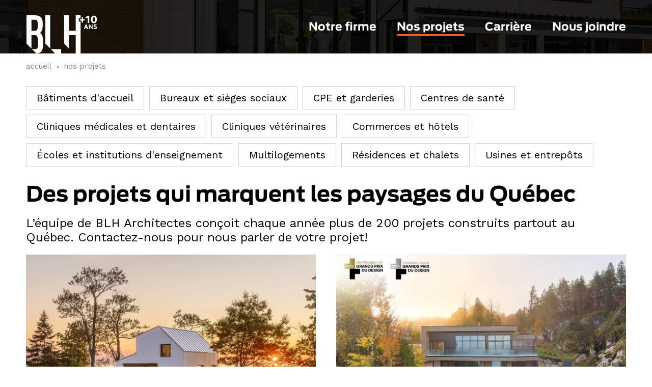

--- FILE ---
content_type: text/html; charset=utf-8
request_url: https://www.blharchitectes.com/fr/nos-projets
body_size: 25624
content:

<!DOCTYPE html>
<html>
<head>
    <base href="/" />
    <title>Nos projets | BLH Architectes</title>


    <meta name="viewport" content="width=device-width, initial-scale=1.0" />
    <link rel="apple-touch-icon" sizes="180x180" href="/assets/images/favicons/apple-touch-icon.png">
    <link rel="icon" type="image/png" sizes="32x32" href="/assets/images/favicons/favicon-32x32.png">
    <link rel="icon" type="image/png" sizes="16x16" href="/assets/images/favicons/favicon-16x16.png">
    <link rel="manifest" href="/assets/images/favicons/site.webmanifest">
    <link rel="mask-icon" href="/assets/images/favicons/safari-pinned-tab.svg" color="#f0592c">
    <link rel="shortcut icon" href="/assets/images/favicons/favicon.ico">
    <meta name="msapplication-TileColor" content="#ffffff">
    <meta name="msapplication-config" content="/assets/images/favicons/browserconfig.xml">
    <meta name="theme-color" content="#ffffff">

    <meta property="og:title" content="Nos projets" />
    <meta property="og:type" content="website" />
    <meta property="og:url" content="https://www.blharchitectes.com/fr/nos-projets" />
    <meta property="og:site_name" content="BLH Architectes" />
    <meta property="og:description" content="L&#x2019;&#xE9;quipe de BLH Architectes con&#xE7;oit chaque ann&#xE9;e plus de 200 projets construits partout au Qu&#xE9;bec. Contactez-nous pour nous parler de votre projet!" />
    <meta property="og:locale" content="fr_CA" />
    <meta property="og:locale:alternate" content="en_US" />
    <meta property="og:image" content="https://www.blharchitectes.com/assets/images/autres/img-partage-v2.jpg" />

    <meta name="twitter:card" content="summary_large_image" />
    <meta name="twitter:title" content="Nos projets" />
    <meta name="twitter:description" content="L&#x2019;&#xE9;quipe de BLH Architectes con&#xE7;oit chaque ann&#xE9;e plus de 200 projets construits partout au Qu&#xE9;bec. Contactez-nous pour nous parler de votre projet!" />
    <meta name="twitter:image" content="https://www.blharchitectes.com/assets/images/autres/img-partage-v2.jpg" />

    <meta name="author" content="BLH Architectes" />
    <meta name="generator" content="LANEC Solutions Web" />
    <meta name="description" content="L&#x2019;&#xE9;quipe de BLH Architectes con&#xE7;oit chaque ann&#xE9;e plus de 200 projets construits partout au Qu&#xE9;bec. Contactez-nous pour nous parler de votre projet!" />

    <link href="https://fonts.googleapis.com/css?family=Work+Sans:400,400i,700,700i" rel='stylesheet' type='text/css'>

        <link href="/styles.css?v=BKAEetQiQNchXyZnkNpbHJHZ1usH3lGBupSpnPXop2o" rel="stylesheet" type="text/css">

    <!-- Google tag (gtag.js) -->
    <script async src="https://www.googletagmanager.com/gtag/js?id=G-6GYGJ95EXF"></script>
    <script>
        window.dataLayer = window.dataLayer || [];
        function gtag() { dataLayer.push(arguments); }
        gtag('js', new Date());

        gtag('config', 'G-6GYGJ95EXF');
    </script>
</head>
<body>
    <div class="erreur_IE" style="display: none;">
        <p class="description">Votre navigateur Internet est <a href="https://www.microsoft.com/fr-ca/microsoft-365/windows/end-of-ie-support" target="_blank" style="text-decoration: none;">désuet</a>. Pour consulter ce site Web, nous vous suggérons d'utiliser ces navigateurs :</p>
        <ul>
            <li><a href="https://www.google.com/intl/fr/chrome/" target="_blank"><img src="/assets/images/logos/chrome.png" alt="Google Chrome" /></a></li>
            <li><a href="https://www.mozilla.org/fr/firefox/new/" target="_blank"><img src="/assets/images/logos/firefox.png" alt="Firefox" /></a></li>
            <li><a href="https://www.microsoft.com/fr-ca/windows/microsoft-edge" target="_blank"><img src="/assets/images/logos/edge.png" alt="Microsoft Edge" /></a></li>
        </ul>
    </div>
    <script>
        window['TRANSFER_CACHE'] = {"value":{"creationDate":"2025-12-28T14:44:18.0610706Z","expirationDate":"2025-12-29T14:44:18.0610639Z","selected":{"content":{"fr":"","en":""},"phone":{},"noFeePhone":{},"excludeKeyWords":false,"excludeMeta":false,"excludeMainPicture":false,"id":"d2226bf2-2063-4892-45ba-08d976cb2609","siteId":"7cce1b06-3a12-ec11-81d5-00155d000708","entityModuleId":"4402bd12-a514-ec11-81d5-00155d000708","action":0,"isSearchable":true,"entityModuleListingComponent":"ProjectsListingComponent","entityModuleEntityComponent":"ProjectsEntityComponent","_ChildrenIds":[],"_VisibleChildrenIds":[],"_ChildrenIdsAtBottomOfPage":[],"visibleChildren":[],"order":6,"fullUrl":{"fr":"/fr/nos-projets","en":"/en"},"actionUrl":{"fr":"/fr/nos-projets","en":"/en"},"redirectUrl":{"fr":"","en":""},"redirectUrlTarget":"_self","languageAvailability":{"fr":true,"en":false},"name":{"fr":"Nos projets","en":""},"alias":{"fr":"nos-projets","en":""},"meta":{"fr":"L’équipe de BLH Architectes conçoit chaque année plus de 200 projets construits partout au Québec. Contactez-nous pour nous parler de votre projet!","en":""},"sharingPicture":{"fr":"","en":""},"publishInfos":{"isPublished":true,"isDraft":false,"dateMiseEnLigne":"2023-02-21T18:50:39.33Z","isHighlighted":false,"isVisibleInMenus":true,"hasSharingButtons":false,"isOnline":true,"isPlanned":false}},"selectedParent":{"phone":{},"noFeePhone":{},"excludeKeyWords":false,"excludeMeta":false,"excludeMainPicture":false,"id":"3259f1dd-c93b-441b-b1c2-08d974633bfc","siteId":"7cce1b06-3a12-ec11-81d5-00155d000708","action":4,"isSearchable":true,"visibleChildren":[],"order":0,"fullUrl":{"fr":"/fr","en":"/en"},"actionUrl":{"fr":"/fr","en":"/en"},"redirectUrlTarget":"_self","name":{"fr":"Accueil","en":"Home"},"alias":{"fr":"accueil","en":"home"},"publishInfos":{"isPublished":true,"isDraft":false,"dateMiseEnLigne":"2021-09-14T14:25:45Z","isHighlighted":false,"isVisibleInMenus":true,"hasSharingButtons":false,"isOnline":true,"isPlanned":false}},"siteViewModel":{"siteId":"7cce1b06-3a12-ec11-81d5-00155d000708","name":{"fr":"BLH architectes","en":"BLH architectes"},"alias":{"fr":"fr","en":"en"},"menus":[{"id":"cea4906c-3a12-ec11-81d5-00155d000708","name":{"fr":"Accueil","en":"Home"},"alias":{"fr":"home","en":"home"},"action":0,"setAliasInContentURL":false,"excludeVisibleItems":true,"items":[{"excludeKeyWords":true,"excludeMeta":true,"excludeMainPicture":true,"id":"3259f1dd-c93b-441b-b1c2-08d974633bfc","siteId":"7cce1b06-3a12-ec11-81d5-00155d000708","action":4,"isSearchable":true,"visibleChildren":[],"order":0,"fullUrl":{"fr":"/fr","en":"/en"},"actionUrl":{"fr":"/fr","en":"/en"},"redirectUrl":{"fr":"","en":""},"redirectUrlTarget":"_self","languageAvailability":{"fr":true,"en":true},"name":{"fr":"Accueil","en":"Home"},"alias":{"fr":"accueil","en":"home"},"publishInfos":{"isPublished":true,"isDraft":false,"dateMiseEnLigne":"2021-09-14T14:25:45Z","isHighlighted":false,"isVisibleInMenus":true,"hasSharingButtons":false,"isOnline":true,"isPlanned":false}}],"visibleItemIds":["3259f1dd-c93b-441b-b1c2-08d974633bfc"],"fullUrl":{"fr":"/fr","en":"/en"},"actionUrl":{"fr":"/fr","en":"/en"}},{"id":"cea4906d-3a12-ec11-81d5-00155d000708","name":{"fr":"Menu principal","en":"Main menu"},"alias":{"fr":"main","en":"main"},"action":0,"setAliasInContentURL":false,"excludeVisibleItems":true,"items":[{"excludeKeyWords":true,"excludeMeta":true,"excludeMainPicture":true,"id":"9dd2bdba-60b7-4279-45b9-08d976cb2609","siteId":"7cce1b06-3a12-ec11-81d5-00155d000708","action":0,"isSearchable":true,"visibleChildren":[],"order":5,"customPartialView":"partialPageNotreFirme","fullUrl":{"fr":"/fr/notre-firme","en":"/en"},"actionUrl":{"fr":"/fr/notre-firme","en":"/en"},"redirectUrl":{"fr":"","en":""},"redirectUrlTarget":"_self","languageAvailability":{"fr":true,"en":false},"name":{"fr":"Notre firme","en":""},"alias":{"fr":"notre-firme","en":""},"publishInfos":{"isPublished":true,"isDraft":false,"dateMiseEnLigne":"2025-11-26T17:00:13.477Z","isHighlighted":false,"isVisibleInMenus":true,"hasSharingButtons":false,"isOnline":true,"isPlanned":false}},{"excludeKeyWords":true,"excludeMeta":true,"excludeMainPicture":true,"id":"d2226bf2-2063-4892-45ba-08d976cb2609","siteId":"7cce1b06-3a12-ec11-81d5-00155d000708","entityModuleId":"4402bd12-a514-ec11-81d5-00155d000708","action":0,"isSearchable":true,"entityModuleListingComponent":"ProjectsListingComponent","entityModuleEntityComponent":"ProjectsEntityComponent","visibleChildren":[],"order":6,"fullUrl":{"fr":"/fr/nos-projets","en":"/en"},"actionUrl":{"fr":"/fr/nos-projets","en":"/en"},"redirectUrl":{"fr":"","en":""},"redirectUrlTarget":"_self","languageAvailability":{"fr":true,"en":false},"name":{"fr":"Nos projets","en":""},"alias":{"fr":"nos-projets","en":""},"publishInfos":{"isPublished":true,"isDraft":false,"dateMiseEnLigne":"2023-02-21T18:50:39.33Z","isHighlighted":false,"isVisibleInMenus":true,"hasSharingButtons":false,"isOnline":true,"isPlanned":false}},{"excludeKeyWords":true,"excludeMeta":true,"excludeMainPicture":true,"id":"d50b0f5a-fe61-49ca-45bb-08d976cb2609","siteId":"7cce1b06-3a12-ec11-81d5-00155d000708","action":0,"isSearchable":true,"visibleChildren":[],"order":7,"customPartialView":"CarriereContentComponent","fullUrl":{"fr":"/fr/carriere","en":"/en"},"actionUrl":{"fr":"/fr/carriere","en":"/en"},"redirectUrl":{"fr":"","en":""},"redirectUrlTarget":"_self","languageAvailability":{"fr":true,"en":false},"name":{"fr":"Carrière","en":""},"alias":{"fr":"carriere","en":""},"publishInfos":{"isPublished":true,"isDraft":false,"dateMiseEnLigne":"2025-05-26T13:08:36.043Z","isHighlighted":false,"isVisibleInMenus":true,"hasSharingButtons":false,"isOnline":true,"isPlanned":false}},{"excludeKeyWords":true,"excludeMeta":true,"excludeMainPicture":true,"id":"50496fed-e716-4c12-45bc-08d976cb2609","siteId":"7cce1b06-3a12-ec11-81d5-00155d000708","action":0,"isSearchable":true,"visibleChildren":[],"order":12,"fullUrl":{"fr":"/fr/nous-joindre","en":"/en"},"actionUrl":{"fr":"/fr/nous-joindre","en":"/en"},"redirectUrl":{"fr":"","en":""},"redirectUrlTarget":"_self","languageAvailability":{"fr":true,"en":false},"name":{"fr":"Nous joindre","en":""},"alias":{"fr":"nous-joindre","en":""},"publishInfos":{"isPublished":true,"isDraft":false,"dateMiseEnLigne":"2025-05-26T13:04:01.22Z","isHighlighted":false,"isVisibleInMenus":true,"hasSharingButtons":false,"isOnline":true,"isPlanned":false}}],"visibleItemIds":["9dd2bdba-60b7-4279-45b9-08d976cb2609","d2226bf2-2063-4892-45ba-08d976cb2609","d50b0f5a-fe61-49ca-45bb-08d976cb2609","50496fed-e716-4c12-45bc-08d976cb2609"],"fullUrl":{"fr":"/fr","en":"/en"},"actionUrl":{"fr":"/fr","en":"/en"}},{"id":"cea4906e-3a12-ec11-81d5-00155d000708","name":{"fr":"Menu secondaire","en":"Secondary menu"},"alias":{"fr":"secondary","en":"secondary"},"action":0,"setAliasInContentURL":false,"excludeVisibleItems":true,"items":[{"excludeKeyWords":true,"excludeMeta":true,"excludeMainPicture":true,"id":"b6af4b00-1ad1-4426-45bd-08d976cb2609","siteId":"7cce1b06-3a12-ec11-81d5-00155d000708","entityModuleId":"4302bd12-a514-ec11-81d5-00155d000708","action":0,"isSearchable":true,"entityModuleListingComponent":"NewsListingComponent","entityModuleEntityComponent":"NewsEntityComponent","visibleChildren":[],"order":13,"fullUrl":{"fr":"/fr/actualites","en":"/en"},"actionUrl":{"fr":"/fr/actualites","en":"/en"},"redirectUrl":{"fr":"","en":""},"redirectUrlTarget":"_self","languageAvailability":{"fr":true,"en":false},"name":{"fr":"Actualités","en":""},"alias":{"fr":"actualites","en":""},"publishInfos":{"isPublished":true,"isDraft":false,"dateMiseEnLigne":"2021-09-23T13:16:41Z","isHighlighted":false,"isVisibleInMenus":true,"hasSharingButtons":false,"isOnline":true,"isPlanned":false}}],"visibleItemIds":["b6af4b00-1ad1-4426-45bd-08d976cb2609"],"fullUrl":{"fr":"/fr","en":"/en"},"actionUrl":{"fr":"/fr","en":"/en"}}],"commonSearchs":[],"fullUrl":{"fr":"/fr","en":"/en"}},"selectedMenuItems":[],"selectedMenuItem":{"excludeKeyWords":false,"excludeMeta":false,"excludeMainPicture":false,"id":"d2226bf2-2063-4892-45ba-08d976cb2609","siteId":"7cce1b06-3a12-ec11-81d5-00155d000708","entityModuleId":"4402bd12-a514-ec11-81d5-00155d000708","action":0,"isSearchable":true,"entityModuleListingComponent":"ProjectsListingComponent","entityModuleEntityComponent":"ProjectsEntityComponent","visibleChildren":[],"order":6,"fullUrl":{"fr":"/fr/nos-projets","en":"/en"},"actionUrl":{"fr":"/fr/nos-projets","en":"/en"},"redirectUrl":{"fr":"","en":""},"redirectUrlTarget":"_self","languageAvailability":{"fr":true,"en":false},"name":{"fr":"Nos projets","en":""},"alias":{"fr":"nos-projets","en":""}},"entityModules":[{"entityModuleId":"4402bd12-a514-ec11-81d5-00155d000708","name":{"fr":"Projets","en":"Projects"},"listing":[{"id":"02411943-c0bc-45dd-a4c7-ffdd383a1037","visibleId":101,"releaseDate":"2025-08-25T04:00:00Z","modificationDate":"2025-08-25T18:24:53.537Z","periods":[],"languageAvailability":{"fr":true,"en":false},"name":{"fr":"Refuge de l'Anse","en":""},"serializeContent":false,"alias":{"fr":"refuge-de-l-anse","en":""},"keyWords":{"fr":"","en":""},"moduleId":"4402bd12-a514-ec11-81d5-00155d000708","moduleURL":{"fr":"https://www.blharchitectes.com/fr/nos-projets/{id}/{slug}","en":"https://www.blharchitectes.com/fr/nos-projets/{id}/{slug}"},"fullUrl":{"fr":"/fr/nos-projets/101/refuge-de-l-anse","en":"/fr/nos-projets/101/"},"meta":{"fr":"","en":""},"mainPicture":"00-lr-refuge-de-anse-blh-architectes-ext-6-lcardinal.jpg","publishInfos":{"isPublished":true,"dateMiseEnLigne":"2025-08-25T18:23:41.7Z","isHighlighted":true,"isVisibleInMenus":true,"hasSharingButtons":false},"clients":[],"phone":{},"noFeePhone":{},"addressURL":{"fr":"","en":""},"categories":{"language":"fr","block":[{"id":"1750e0d2-a514-ec11-81d5-00155d000708","name":{"fr":"Services offerts","en":"Services offerts"},"children":[{"id":"c535dad8-a514-ec11-81d5-00155d000708","name":{"fr":"Concept et préliminaires","en":"Concept et préliminaires"},"parentId":"1750e0d2-a514-ec11-81d5-00155d000708","isBlock":false,"order":0},{"id":"c635dad8-a514-ec11-81d5-00155d000708","name":{"fr":"Plans et devis définitifs","en":"Plans et devis définitifs"},"parentId":"1750e0d2-a514-ec11-81d5-00155d000708","isBlock":false,"order":0},{"id":"c735dad8-a514-ec11-81d5-00155d000708","name":{"fr":"Services construction","en":"Services construction"},"parentId":"1750e0d2-a514-ec11-81d5-00155d000708","isBlock":false,"order":0}],"isBlock":true,"order":0},{"id":"4edacaca-a514-ec11-81d5-00155d000708","name":{"fr":"Type","en":"Type"},"children":[{"id":"1650e0d2-a514-ec11-81d5-00155d011708","name":{"fr":"Agrandissement","en":"Agrandissement"},"parentId":"4edacaca-a514-ec11-81d5-00155d000708","isBlock":false,"order":0},{"id":"1750e0d2-a514-ec11-81d5-00155d013708","name":{"fr":"Rénovation et restauration patrimoniale","en":"Rénovation et restauration patrimoniale"},"parentId":"4edacaca-a514-ec11-81d5-00155d000708","isBlock":false,"order":0},{"id":"1850e0d2-a514-ec11-81d5-00155d013708","name":{"fr":"Réaménagement intérieur","en":"Réaménagement intérieur"},"parentId":"4edacaca-a514-ec11-81d5-00155d000708","isBlock":false,"order":0}],"isBlock":true,"order":0}],"base":[{"id":"f4772371-b514-ec11-81d5-00155d000708","name":{"fr":"Résidentiel","en":"Résidentiel"},"children":[{"id":"f4772371-b514-ec11-81d5-00155d100708","name":{"fr":"Résidences et chalets","en":"Résidences et chalets"},"parentId":"f4772371-b514-ec11-81d5-00155d000708","isBlock":false,"order":0}],"isBlock":false,"order":0}],"rawIds":["4edacaca-a514-ec11-81d5-00155d000708","1750e0d2-a514-ec11-81d5-00155d000708","c535dad8-a514-ec11-81d5-00155d000708","c635dad8-a514-ec11-81d5-00155d000708","c735dad8-a514-ec11-81d5-00155d000708","f4772371-b514-ec11-81d5-00155d000708","1650e0d2-a514-ec11-81d5-00155d011708","1750e0d2-a514-ec11-81d5-00155d013708","1850e0d2-a514-ec11-81d5-00155d013708","f4772371-b514-ec11-81d5-00155d100708"]},"nePasAfficherLePrix":false,"payant":false,"customFields":[{"customFieldId":"f9841e16-a614-ec11-81d5-00155d000708","textValue":"2025","dateModified":"2025-08-25T18:24:53.587Z"},{"customFieldId":"f5bf901c-a614-ec11-81d5-00155d000708","textValue":"Rimouski, Québec","dateModified":"2025-08-25T18:24:53.587Z"}],"otherPictures":[{"picture":"01-lr-refuge-de-anse-blh-architectes-ext-1-lcardinal.jpg","order":0},{"picture":"02-lr-refuge-de-anse-blh-architectes-ext-2-lcardinal.jpg","order":1},{"picture":"03-lr-refuge-de-anse-blh-architectes-ext-7-lcardinal.jpg","order":2},{"picture":"04-lr-refuge-de-anse-blh-architectes-ext-3-lcardinal.jpg","order":3},{"picture":"05-lr-refuge-de-anse-blh-architectes-ext-4-lcardinal.jpg","order":4},{"picture":"06-lr-refuge-de-anse-blh-architectes-ext-5-lcardinal.jpg","order":5},{"picture":"08-lr-refuge-de-anse-blh-architectes-int-1-lcardinal.jpg","order":6},{"picture":"09-lr-refuge-de-anse-blh-architectes-int-2-lcardinal.jpg","order":7},{"picture":"10-lr-refuge-de-anse-int-3-bhlarchitectes-lcardinal.jpg","order":8},{"picture":"11-lr-refuge-de-anse-int-4-bhlarchitectes-lcardinal.jpg","order":9},{"picture":"12-lr-refuge-de-anse-int-5-bhlarchitectes-lcardinal.jpg","order":10},{"picture":"13-lr-refuge-de-anse-int-6-bhlarchitectes-lcardinal.jpg","order":11},{"picture":"14-lr-refuge-de-anse-int-7-bhlarchitectes-lcardinal.jpg","order":12}],"isHighlighted":true,"isOnline":true},{"id":"e7a77e55-88e7-40de-8600-677861f320e6","visibleId":67,"releaseDate":"2025-05-14T04:00:00Z","modificationDate":"2025-12-03T20:21:31.553Z","periods":[],"languageAvailability":{"fr":true,"en":false},"name":{"fr":"Résidence Lac-des-Piles 7","en":""},"serializeContent":false,"alias":{"fr":"residence-lac-des-piles-7","en":""},"keyWords":{"fr":"","en":""},"moduleId":"4402bd12-a514-ec11-81d5-00155d000708","moduleURL":{"fr":"https://www.blharchitectes.com/fr/nos-projets/{id}/{slug}","en":"https://www.blharchitectes.com/fr/nos-projets/{id}/{slug}"},"fullUrl":{"fr":"/fr/nos-projets/67/residence-lac-des-piles-7","en":"/fr/nos-projets/67/"},"meta":{"fr":"","en":""},"mainPicture":"21blh043-res-lac-des-piles-lr-logo-or-argent.jpg","publishInfos":{"isPublished":true,"dateMiseEnLigne":"2025-05-14T21:06:14.29Z","isHighlighted":true,"isVisibleInMenus":true,"hasSharingButtons":false},"clients":[],"phone":{},"noFeePhone":{},"addressURL":{"fr":"","en":""},"categories":{"language":"fr","block":[{"id":"1750e0d2-a514-ec11-81d5-00155d000708","name":{"fr":"Services offerts","en":"Services offerts"},"children":[{"id":"c535dad8-a514-ec11-81d5-00155d000708","name":{"fr":"Concept et préliminaires","en":"Concept et préliminaires"},"parentId":"1750e0d2-a514-ec11-81d5-00155d000708","isBlock":false,"order":0},{"id":"c635dad8-a514-ec11-81d5-00155d000708","name":{"fr":"Plans et devis définitifs","en":"Plans et devis définitifs"},"parentId":"1750e0d2-a514-ec11-81d5-00155d000708","isBlock":false,"order":0}],"isBlock":true,"order":0},{"id":"4edacaca-a514-ec11-81d5-00155d000708","name":{"fr":"Type","en":"Type"},"children":[{"id":"1650e0d2-a514-ec11-81d5-00155d000708","name":{"fr":"Nouvelle construction","en":"Nouvelle construction"},"parentId":"4edacaca-a514-ec11-81d5-00155d000708","isBlock":false,"order":0}],"isBlock":true,"order":0}],"base":[{"id":"f4772371-b514-ec11-81d5-00155d000708","name":{"fr":"Résidentiel","en":"Résidentiel"},"children":[{"id":"f4772371-b514-ec11-81d5-00155d100708","name":{"fr":"Résidences et chalets","en":"Résidences et chalets"},"parentId":"f4772371-b514-ec11-81d5-00155d000708","isBlock":false,"order":0}],"isBlock":false,"order":0}],"rawIds":["4edacaca-a514-ec11-81d5-00155d000708","1650e0d2-a514-ec11-81d5-00155d000708","1750e0d2-a514-ec11-81d5-00155d000708","c535dad8-a514-ec11-81d5-00155d000708","c635dad8-a514-ec11-81d5-00155d000708","f4772371-b514-ec11-81d5-00155d000708","f4772371-b514-ec11-81d5-00155d100708"]},"nePasAfficherLePrix":false,"payant":false,"customFields":[{"customFieldId":"f9841e16-a614-ec11-81d5-00155d000708","textValue":"2024","dateModified":"2025-12-03T20:21:31.64Z"},{"customFieldId":"f5bf901c-a614-ec11-81d5-00155d000708","textValue":"Lac-des-Piles, Québec","dateModified":"2025-12-03T20:21:31.64Z"}],"otherPictures":[{"picture":"01-22blh108-ldp7-ma-ext-2-lr-samlafreniere-max-1023-copy.jpg","order":0},{"picture":"02-22blh108-ldp7-ma-ext-5-lr-samlafreniere-max-1008-copy.jpg","order":1},{"picture":"03-22blh108-ldp7-ma-ext-6-lr-samlafreniere-max-1033-copy.jpg","order":2},{"picture":"04-22blh108-ldp7-ma-ext-8-lr-samlafreniere-slaf6935-copy.jpg","order":3},{"picture":"04-22blh108-ldp7-ma-ext-lr-blh-img-6485.jpg","order":4},{"picture":"05-22blh108-ldp7-ma-ext-12-lr-samlafreniere-slaf6353-copy.jpg","order":5},{"picture":"06-22blh108-ldp7-ma-ext-16-lr-samlafreniere-slaf7122-copy.jpg","order":6},{"picture":"07-22blh108-ldp7-ma-ext-17-lr-samlafreniere-slaf7110-copy.jpg","order":7},{"picture":"08-22blh108-ldp7-ma-int-1-lr-samlafreniere-slaf6911-copy.jpg","order":8},{"picture":"09-22blh108-ldp7-ma-int-2-lr-samlafreniere-slaf6763-copy.jpg","order":9},{"picture":"10-22blh108-ldp7-ma-int-4-lr-samlafreniere-slaf7016-copy.jpg","order":10},{"picture":"11-22blh108-ldp7-ma-int-5-lr-samlafreniere-slaf6681-copy.jpg","order":11},{"picture":"12-lr-22blh108-residence-ldp7-esquisses-3d-ext-1-022-11-24-ext2.jpg","order":12},{"picture":"13-lr-22blh108-residence-ldp7-esquisses-3d-ext-2-2022-11-24-ext3.jpg","order":13},{"picture":"14-lr-22blh108-residence-ldp7-esquisses-3d-ext-3-2022-11-24-ext1.jpg","order":14},{"picture":"15-lr-22blh108-residence-ldp7-esquisses-3d-int-1-2022-11-24.jpg","order":15},{"picture":"16-lr-22blh108-residence-ldp7-esquisses-3d-int-2-2022-11-24.jpg","order":16}],"isHighlighted":true,"isOnline":true},{"id":"9ee1fc0d-21f8-4240-9818-964ce3c8abeb","visibleId":58,"releaseDate":"2024-09-01T04:00:00Z","modificationDate":"2025-12-03T20:20:15.833Z","periods":[],"languageAvailability":{"fr":true,"en":false},"name":{"fr":"École Marguerite-Bourgeois","en":""},"serializeContent":false,"alias":{"fr":"ecole-marguerite-bourgeois","en":""},"keyWords":{"fr":"","en":""},"moduleId":"4402bd12-a514-ec11-81d5-00155d000708","moduleURL":{"fr":"https://www.blharchitectes.com/fr/nos-projets/{id}/{slug}","en":"https://www.blharchitectes.com/fr/nos-projets/{id}/{slug}"},"fullUrl":{"fr":"/fr/nos-projets/58/ecole-marguerite-bourgeois","en":"/fr/nos-projets/58/"},"meta":{"fr":"","en":""},"mainPicture":"01-21blh043-ecole-mb-3-logos-lr.jpg","publishInfos":{"isPublished":true,"dateMiseEnLigne":"2023-08-23T19:40:32.51Z","isHighlighted":true,"isVisibleInMenus":true,"hasSharingButtons":false},"clients":[],"phone":{},"noFeePhone":{},"addressURL":{"fr":"","en":""},"categories":{"language":"fr","block":[{"id":"1750e0d2-a514-ec11-81d5-00155d000708","name":{"fr":"Services offerts","en":"Services offerts"},"children":[{"id":"c435dad8-a514-ec11-81d5-00155d000708","name":{"fr":"Études préparatoires","en":"Études préparatoires"},"parentId":"1750e0d2-a514-ec11-81d5-00155d000708","isBlock":false,"order":0},{"id":"c535dad8-a514-ec11-81d5-00155d000708","name":{"fr":"Concept et préliminaires","en":"Concept et préliminaires"},"parentId":"1750e0d2-a514-ec11-81d5-00155d000708","isBlock":false,"order":0},{"id":"c635dad8-a514-ec11-81d5-00155d000708","name":{"fr":"Plans et devis définitifs","en":"Plans et devis définitifs"},"parentId":"1750e0d2-a514-ec11-81d5-00155d000708","isBlock":false,"order":0},{"id":"c735dad8-a514-ec11-81d5-00155d000708","name":{"fr":"Services construction","en":"Services construction"},"parentId":"1750e0d2-a514-ec11-81d5-00155d000708","isBlock":false,"order":0}],"isBlock":true,"order":0},{"id":"4edacaca-a514-ec11-81d5-00155d000708","name":{"fr":"Type","en":"Type"},"children":[{"id":"1650e0d2-a514-ec11-81d5-00155d000708","name":{"fr":"Nouvelle construction","en":"Nouvelle construction"},"parentId":"4edacaca-a514-ec11-81d5-00155d000708","isBlock":false,"order":0}],"isBlock":true,"order":0}],"base":[{"id":"f6772371-b514-ec11-81d5-00155d000708","name":{"fr":"Éducation","en":"Éducation"},"children":[{"id":"f4772371-b514-ec11-81d5-02155d190708","name":{"fr":"Écoles et institutions d'enseignement","en":"Écoles et institutions d'enseignement"},"parentId":"f6772371-b514-ec11-81d5-00155d000708","isBlock":false,"order":0}],"isBlock":false,"order":0}],"rawIds":["4edacaca-a514-ec11-81d5-00155d000708","1650e0d2-a514-ec11-81d5-00155d000708","1750e0d2-a514-ec11-81d5-00155d000708","c435dad8-a514-ec11-81d5-00155d000708","c535dad8-a514-ec11-81d5-00155d000708","c635dad8-a514-ec11-81d5-00155d000708","c735dad8-a514-ec11-81d5-00155d000708","f6772371-b514-ec11-81d5-00155d000708","f4772371-b514-ec11-81d5-02155d190708"]},"nePasAfficherLePrix":false,"payant":false,"customFields":[{"customFieldId":"f9841e16-a614-ec11-81d5-00155d000708","textValue":"2024","dateModified":"2025-12-03T20:20:15.927Z"},{"customFieldId":"f5bf901c-a614-ec11-81d5-00155d000708","textValue":"Trois-Rivières, Québec","dateModified":"2025-12-03T20:20:15.927Z"}],"otherPictures":[{"picture":"01-21blh043-ecolemb-ext-1-lr-samlafreniere-slaf-0001.jpg","order":0},{"picture":"02-21blh043-ecolemb-ext-2-lr-samlafreniere-slaf-0006.jpg","order":1},{"picture":"03-21blh043-ecolemb-ext-3-lr-samlafreniere-slaf-0004.jpg","order":2},{"picture":"04-21blh043-ecolemb-ext-7-lr-samlafreniere-slaf-0003.jpg","order":3},{"picture":"05-21blh043-ecolemb-ext-8-lr-samlafreniere-slaf-0002.jpg","order":4},{"picture":"06-21blh043-ecolemb-int-2-lr-samlafreniere-slaf-0014.jpg","order":5},{"picture":"07-21blh043-ecolemb-int-5-lr-samlafreniere-slaf-0016.jpg","order":6},{"picture":"08-21blh043-ecolemb-int-6-lkr-samlafreniere-slaf-0017.jpg","order":7},{"picture":"09-21blh043-ecolemb-int-7-lr-samlafreniere-slaf-0019.jpg","order":8},{"picture":"10-21blh043-ecolemb-int-10-lr-samlafreniere-slaf-0021.jpg","order":9},{"picture":"11-21blh043-ecole-mb-art-lr-logo-or.jpg","order":10},{"picture":"11-21blh043-ecolemb-int-12-lr-samlafreniere-slaf-0022.jpg","order":11},{"picture":"12-21blh043-ecolemb-int-13-lr-samlafreniere-slaf-0010.jpg","order":12},{"picture":"21blh043-marguerite-bourgeois-3d-ext-1-2021-09-01-1.jpg","order":13},{"picture":"21blh043-marguerite-bourgeois-3d-ext-2-2021-09-01-3.jpg","order":14},{"picture":"21blh043-marguerite-bourgeois-3d-ext-4-2021-09-01-5.jpg","order":15},{"picture":"21blh043-marguerite-bourgeois-3d-int-1-interieur-3.jpg","order":16},{"picture":"21blh043-marguerite-bourgeois-3d-int-3-interieur-7.jpg","order":17},{"picture":"lr-21blh043-marguerite-bourgeois-3d-int-2-interieur-4.jpg","order":18},{"picture":"lr-21blh043-marguerite-bourgeois-3d-int-4-affichage-blanc.jpg","order":19}],"isHighlighted":true,"isOnline":true},{"id":"e2dcc580-37c9-4ecc-bdd4-8b9b3d770146","visibleId":64,"releaseDate":"2023-10-11T04:00:00Z","modificationDate":"2025-06-10T21:19:29.963Z","periods":[],"languageAvailability":{"fr":true,"en":false},"name":{"fr":"Résidence Baie-Saint-Paul","en":""},"serializeContent":false,"alias":{"fr":"residence-baie-saint-paul","en":""},"keyWords":{"fr":"","en":""},"moduleId":"4402bd12-a514-ec11-81d5-00155d000708","moduleURL":{"fr":"https://www.blharchitectes.com/fr/nos-projets/{id}/{slug}","en":"https://www.blharchitectes.com/fr/nos-projets/{id}/{slug}"},"fullUrl":{"fr":"/fr/nos-projets/64/residence-baie-saint-paul","en":"/fr/nos-projets/64/"},"meta":{"fr":"","en":""},"mainPicture":"01-21blh163-chalet-bsp-logos-lr-jsdesilets-am303342-hdr.jpg","publishInfos":{"isPublished":true,"dateMiseEnLigne":"2024-08-27T19:46:51.303Z","isHighlighted":true,"isVisibleInMenus":true,"hasSharingButtons":false},"clients":[],"phone":{},"noFeePhone":{},"addressURL":{"fr":"","en":""},"categories":{"language":"fr","block":[{"id":"1750e0d2-a514-ec11-81d5-00155d000708","name":{"fr":"Services offerts","en":"Services offerts"},"children":[{"id":"c435dad8-a514-ec11-81d5-00155d000708","name":{"fr":"Études préparatoires","en":"Études préparatoires"},"parentId":"1750e0d2-a514-ec11-81d5-00155d000708","isBlock":false,"order":0},{"id":"c535dad8-a514-ec11-81d5-00155d000708","name":{"fr":"Concept et préliminaires","en":"Concept et préliminaires"},"parentId":"1750e0d2-a514-ec11-81d5-00155d000708","isBlock":false,"order":0},{"id":"c635dad8-a514-ec11-81d5-00155d000708","name":{"fr":"Plans et devis définitifs","en":"Plans et devis définitifs"},"parentId":"1750e0d2-a514-ec11-81d5-00155d000708","isBlock":false,"order":0},{"id":"c735dad8-a514-ec11-81d5-00155d000708","name":{"fr":"Services construction","en":"Services construction"},"parentId":"1750e0d2-a514-ec11-81d5-00155d000708","isBlock":false,"order":0}],"isBlock":true,"order":0},{"id":"4edacaca-a514-ec11-81d5-00155d000708","name":{"fr":"Type","en":"Type"},"children":[{"id":"1650e0d2-a514-ec11-81d5-00155d000708","name":{"fr":"Nouvelle construction","en":"Nouvelle construction"},"parentId":"4edacaca-a514-ec11-81d5-00155d000708","isBlock":false,"order":0}],"isBlock":true,"order":0}],"base":[{"id":"f4772371-b514-ec11-81d5-00155d000708","name":{"fr":"Résidentiel","en":"Résidentiel"},"children":[{"id":"f4772371-b514-ec11-81d5-00155d100708","name":{"fr":"Résidences et chalets","en":"Résidences et chalets"},"parentId":"f4772371-b514-ec11-81d5-00155d000708","isBlock":false,"order":0}],"isBlock":false,"order":0}],"rawIds":["4edacaca-a514-ec11-81d5-00155d000708","1650e0d2-a514-ec11-81d5-00155d000708","1750e0d2-a514-ec11-81d5-00155d000708","c435dad8-a514-ec11-81d5-00155d000708","c535dad8-a514-ec11-81d5-00155d000708","c635dad8-a514-ec11-81d5-00155d000708","c735dad8-a514-ec11-81d5-00155d000708","f4772371-b514-ec11-81d5-00155d000708","f4772371-b514-ec11-81d5-00155d100708"]},"nePasAfficherLePrix":false,"payant":false,"customFields":[{"customFieldId":"f9841e16-a614-ec11-81d5-00155d000708","textValue":"2023","dateModified":"2025-06-10T21:19:30.023Z"},{"customFieldId":"f5bf901c-a614-ec11-81d5-00155d000708","textValue":"Baie-Saint-Paul, Québec","dateModified":"2025-06-10T21:19:30.023Z"}],"otherPictures":[{"picture":"02-21blh163-residence-bsp-lr-ext-8-jsdesilets-dji-20240202165655-0065-d-enhanced-nr-edit.jpg","order":0},{"picture":"03-21blh163-residence-bsp-lr-ext-2-jsdesilets-dji-20240202115422-0011-d-enhanced-nr.jpg","order":1},{"picture":"05-21blh163-residence-bsp-lr-ext-6-jsdesilets-am303470.jpg","order":2},{"picture":"06-21blh163-residence-bsp-lr-ext-7-jsdesilets-am303417.jpg","order":3},{"picture":"07-21blh163-residence-bsp-lr-int-1-jsdesilets-am302728-hdr-edit.jpg","order":4},{"picture":"08-21blh163-residence-bsp-lr-int-4-jsdesilets-am302717-hdr.jpg","order":5},{"picture":"09-21blh163-residence-bsp-lr-int-5-jsdesilets-am302570-hdr-edit.jpg","order":6},{"picture":"10-21blh163-residence-bsp-esquisses-3d-ext-8.jpg","order":7},{"picture":"11-21blh163-residence-bsp-esquisses-3d-ext-11.jpg","order":8},{"picture":"12-21blh163-residence-bsp-esquisses-3d-int-1.jpg","order":9},{"picture":"13-21blh163-residence-bsp-esquisses-3d-int-2.jpg","order":10},{"picture":"14-21blh163-residence-bsp-esquisses-3d-int-7.jpg","order":11}],"isHighlighted":true,"isOnline":true},{"id":"b45615e1-5425-42e1-ac46-581bd376aab3","visibleId":62,"releaseDate":"2023-10-11T04:00:00Z","modificationDate":"2025-05-21T18:15:10.883Z","periods":[],"languageAvailability":{"fr":true,"en":false},"name":{"fr":"Chalet Teguria","en":""},"serializeContent":false,"alias":{"fr":"chalet-teguria","en":""},"keyWords":{"fr":"","en":""},"moduleId":"4402bd12-a514-ec11-81d5-00155d000708","moduleURL":{"fr":"https://www.blharchitectes.com/fr/nos-projets/{id}/{slug}","en":"https://www.blharchitectes.com/fr/nos-projets/{id}/{slug}"},"fullUrl":{"fr":"/fr/nos-projets/62/chalet-teguria","en":"/fr/nos-projets/62/"},"meta":{"fr":"","en":""},"mainPicture":"blharchitectes-chalet-teguria-logos-lr-ext-4-jsdesilets.jpg","publishInfos":{"isPublished":true,"dateMiseEnLigne":"2023-10-11T17:51:31.25Z","isHighlighted":true,"isVisibleInMenus":true,"hasSharingButtons":false},"clients":[],"phone":{},"noFeePhone":{},"addressURL":{"fr":"","en":""},"categories":{"language":"fr","block":[{"id":"1750e0d2-a514-ec11-81d5-00155d000708","name":{"fr":"Services offerts","en":"Services offerts"},"children":[{"id":"c435dad8-a514-ec11-81d5-00155d000708","name":{"fr":"Études préparatoires","en":"Études préparatoires"},"parentId":"1750e0d2-a514-ec11-81d5-00155d000708","isBlock":false,"order":0},{"id":"c535dad8-a514-ec11-81d5-00155d000708","name":{"fr":"Concept et préliminaires","en":"Concept et préliminaires"},"parentId":"1750e0d2-a514-ec11-81d5-00155d000708","isBlock":false,"order":0},{"id":"c635dad8-a514-ec11-81d5-00155d000708","name":{"fr":"Plans et devis définitifs","en":"Plans et devis définitifs"},"parentId":"1750e0d2-a514-ec11-81d5-00155d000708","isBlock":false,"order":0},{"id":"c735dad8-a514-ec11-81d5-00155d000708","name":{"fr":"Services construction","en":"Services construction"},"parentId":"1750e0d2-a514-ec11-81d5-00155d000708","isBlock":false,"order":0}],"isBlock":true,"order":0},{"id":"4edacaca-a514-ec11-81d5-00155d000708","name":{"fr":"Type","en":"Type"},"children":[{"id":"1650e0d2-a514-ec11-81d5-00155d000708","name":{"fr":"Nouvelle construction","en":"Nouvelle construction"},"parentId":"4edacaca-a514-ec11-81d5-00155d000708","isBlock":false,"order":0}],"isBlock":true,"order":0}],"base":[{"id":"f4772371-b514-ec11-81d5-00155d000708","name":{"fr":"Résidentiel","en":"Résidentiel"},"children":[{"id":"f4772371-b514-ec11-81d5-00155d100708","name":{"fr":"Résidences et chalets","en":"Résidences et chalets"},"parentId":"f4772371-b514-ec11-81d5-00155d000708","isBlock":false,"order":0}],"isBlock":false,"order":0}],"rawIds":["4edacaca-a514-ec11-81d5-00155d000708","1650e0d2-a514-ec11-81d5-00155d000708","1750e0d2-a514-ec11-81d5-00155d000708","c435dad8-a514-ec11-81d5-00155d000708","c535dad8-a514-ec11-81d5-00155d000708","c635dad8-a514-ec11-81d5-00155d000708","c735dad8-a514-ec11-81d5-00155d000708","f4772371-b514-ec11-81d5-00155d000708","f4772371-b514-ec11-81d5-00155d100708"]},"nePasAfficherLePrix":false,"payant":false,"customFields":[{"customFieldId":"f9841e16-a614-ec11-81d5-00155d000708","textValue":"2023","dateModified":"2025-05-21T18:15:10.943Z"},{"customFieldId":"f5bf901c-a614-ec11-81d5-00155d000708","textValue":"Lac-des-Piles, Québec","dateModified":"2025-05-21T18:15:10.943Z"}],"otherPictures":[{"picture":"01-21blh140-chalet-teguria-ext-1-jsdesilets-dji-0400-hdr-edit.jpg","order":0},{"picture":"03-21blh140-chalet-teguria-ext-6-jsdesilets-dji-0392.jpg","order":1},{"picture":"05-21blh140-chalet-teguria-ext-9-jsdesilets-dji-0397-edit.jpg","order":2},{"picture":"06-21blh140-chalet-teguria-ext-10-jsdesilets-dji-0398.jpg","order":3},{"picture":"07-21blh140-chalet-teguria-ext-11-jsdesilets-dji-0363-hdr-edit.jpg","order":4},{"picture":"08-21blh140-chalet-teguria-int-1-jsdesilets-ams09971-hdr-edit.jpg","order":5},{"picture":"09-21blh140-chalet-teguria-int-3-jsdesilets-ams09955-hdr.jpg","order":6},{"picture":"10-21blh140-chalet-teguria-int-6-jsdesilets-ams00006-hdr.jpg","order":7},{"picture":"11-21blh140-chalet-teguria-int-7-jsdesilets-ams00021-hdr-edit.jpg","order":8},{"picture":"12-21blh140-chalet-teguria-int-8-jsdesilets-ams00031-hdr.jpg","order":9},{"picture":"13-21blh140-chalet-teguria-int-10-jsdesilets-ams00354-hdr-edit.jpg","order":10}],"isHighlighted":true,"isOnline":true},{"id":"2c18b578-3bc1-45fe-974e-494f97d58bef","visibleId":34,"releaseDate":"2022-01-01T05:00:00Z","modificationDate":"2025-05-21T18:15:37.343Z","periods":[],"languageAvailability":{"fr":true,"en":false},"name":{"fr":"Clinique vétérinaire St-Onge","en":""},"serializeContent":false,"alias":{"fr":"clinique-veterinaire-st-onge","en":""},"keyWords":{"fr":"","en":""},"moduleId":"4402bd12-a514-ec11-81d5-00155d000708","moduleURL":{"fr":"https://www.blharchitectes.com/fr/nos-projets/{id}/{slug}","en":"https://www.blharchitectes.com/fr/nos-projets/{id}/{slug}"},"fullUrl":{"fr":"/fr/nos-projets/34/clinique-veterinaire-st-onge","en":"/fr/nos-projets/34/"},"meta":{"fr":"","en":""},"mainPicture":"0-lr-20blh131-clinique-stonge-int-bois-gpdd-logo.jpg","publishInfos":{"isPublished":true,"dateMiseEnLigne":"2023-08-10T14:29:53.503Z","isHighlighted":true,"isVisibleInMenus":true,"hasSharingButtons":false},"clients":[],"phone":{},"noFeePhone":{},"addressURL":{"fr":"","en":""},"categories":{"language":"fr","block":[{"id":"1750e0d2-a514-ec11-81d5-00155d000708","name":{"fr":"Services offerts","en":"Services offerts"},"children":[{"id":"c435dad8-a514-ec11-81d5-00155d000708","name":{"fr":"Études préparatoires","en":"Études préparatoires"},"parentId":"1750e0d2-a514-ec11-81d5-00155d000708","isBlock":false,"order":0},{"id":"c535dad8-a514-ec11-81d5-00155d000708","name":{"fr":"Concept et préliminaires","en":"Concept et préliminaires"},"parentId":"1750e0d2-a514-ec11-81d5-00155d000708","isBlock":false,"order":0},{"id":"c635dad8-a514-ec11-81d5-00155d000708","name":{"fr":"Plans et devis définitifs","en":"Plans et devis définitifs"},"parentId":"1750e0d2-a514-ec11-81d5-00155d000708","isBlock":false,"order":0},{"id":"c735dad8-a514-ec11-81d5-00155d000708","name":{"fr":"Services construction","en":"Services construction"},"parentId":"1750e0d2-a514-ec11-81d5-00155d000708","isBlock":false,"order":0}],"isBlock":true,"order":0},{"id":"4edacaca-a514-ec11-81d5-00155d000708","name":{"fr":"Type","en":"Type"},"children":[{"id":"1650e0d2-a514-ec11-81d5-00155d000708","name":{"fr":"Nouvelle construction","en":"Nouvelle construction"},"parentId":"4edacaca-a514-ec11-81d5-00155d000708","isBlock":false,"order":0}],"isBlock":true,"order":0}],"base":[{"id":"f5772371-b514-ec11-81d5-00155d000708","name":{"fr":"Commercial","en":"Commercial"},"children":[{"id":"f4772371-b514-ec11-81d5-02155d120708","name":{"fr":"Cliniques vétérinaires","en":"Cliniques vétérinaires"},"parentId":"f5772371-b514-ec11-81d5-00155d000708","isBlock":false,"order":0}],"isBlock":false,"order":0}],"rawIds":["4edacaca-a514-ec11-81d5-00155d000708","1650e0d2-a514-ec11-81d5-00155d000708","1750e0d2-a514-ec11-81d5-00155d000708","c435dad8-a514-ec11-81d5-00155d000708","c535dad8-a514-ec11-81d5-00155d000708","c635dad8-a514-ec11-81d5-00155d000708","c735dad8-a514-ec11-81d5-00155d000708","f5772371-b514-ec11-81d5-00155d000708","f4772371-b514-ec11-81d5-02155d120708"]},"nePasAfficherLePrix":false,"payant":false,"customFields":[{"customFieldId":"f9841e16-a614-ec11-81d5-00155d000708","textValue":"2022","dateModified":"2025-05-21T18:15:37.403Z"},{"customFieldId":"f5bf901c-a614-ec11-81d5-00155d000708","textValue":"Drummondville, Québec","dateModified":"2025-05-21T18:15:37.403Z"}],"otherPictures":[{"picture":"01-lr-20blh131-clinique-stonge-ext-12-jeansebastiendesilets-dji-0446.jpg","order":0},{"picture":"02-lr-20blh131-clinique-stonge-ext-7-jeansebastiendesilets-dji-0436.jpg","order":1},{"picture":"03-lr-20blh131-clinique-stonge-ext-2-jeansebastiendesilets-ams09492.jpg","order":2},{"picture":"04-lr-20blh131-clinique-stonge-ext-8-jeansebastiendesilets-dji-0437.jpg","order":3},{"picture":"05-lr-20blh131-clinique-stonge-ext-16-jsdesilets-ams04121.jpg","order":4},{"picture":"06-lr-20blh131-clinique-stonge-ext-14-jsdesilets-ams04117.jpg","order":5},{"picture":"07-lr-20blh131-clinique-stonge-int-1-jsdesilets-ams04251.jpg","order":6},{"picture":"08-lr-20blh131-clinique-stonge-int-2-jsdesilets-ams04213-hdr.jpg","order":7},{"picture":"09-lr-20blh131-clinique-stonge-int-3-jsdesilets-ams04198-hdr.jpg","order":8},{"picture":"10-lr-20blh131-clinique-stonge-int-4-jsdesilets-ams04151.jpg","order":9},{"picture":"11-lr-20blh131-clinique-stonge-int-5-jsdesilets-ams04096.jpg","order":10},{"picture":"12-lr-20blh131-clinique-stonge-int-6-jsdesilets-ams04260.jpg","order":11},{"picture":"13-lr-20blh131-clinique-stonge-int-7-jsdesilets-ams04173-hdr.jpg","order":12},{"picture":"14-lr-20blh131-clinique-stonge-int-8-jsdesilets-ams04286.jpg","order":13},{"picture":"15-lr-20blh131-clinique-stonge-int-22-jeansebastiendesilets-ams04281.jpg","order":14},{"picture":"16-lr-20blh131-clinique-stonge-int-9-jsdesilets-ams04324-hdr.jpg","order":15},{"picture":"17-lr-20blh131-clinique-stonge-3d-ext-1.jpg","order":16},{"picture":"18-lr-20blh131-clinique-stonge-3d-ext-2.jpg","order":17},{"picture":"19-lr-20blh131-clinique-stonge-3d-int-1-2.jpg","order":18},{"picture":"20-lr-20blh131-clinique-stonge-3d-int-2-3.jpg","order":19},{"picture":"21-lr-20blh131-clinique-stonge-3d-int-3-4.jpg","order":20},{"picture":"22-lr-20blh131-clinique-stonge-3d-int-4-scene-3-effectsresult.jpg","order":21}],"isHighlighted":true,"isOnline":true},{"id":"3c8e057c-df2a-4f40-81bf-3b2705697900","visibleId":48,"releaseDate":"2021-01-01T05:00:00Z","modificationDate":"2025-05-21T18:15:57.987Z","periods":[],"languageAvailability":{"fr":true,"en":false},"name":{"fr":"Pavillon Floreat - Parc Charbonneau","en":""},"serializeContent":false,"alias":{"fr":"pavillon-floreat-parc-charbonneau","en":""},"keyWords":{"fr":"","en":""},"moduleId":"4402bd12-a514-ec11-81d5-00155d000708","moduleURL":{"fr":"https://www.blharchitectes.com/fr/nos-projets/{id}/{slug}","en":"https://www.blharchitectes.com/fr/nos-projets/{id}/{slug}"},"fullUrl":{"fr":"/fr/nos-projets/48/pavillon-floreat-parc-charbonneau","en":"/fr/nos-projets/48/"},"meta":{"fr":"","en":""},"mainPicture":"0-19blh039-pavillonfloreat-ext-1-gpdd-logo.jpg","publishInfos":{"isPublished":true,"dateMiseEnLigne":"2023-02-19T21:13:56.207Z","isHighlighted":true,"isVisibleInMenus":true,"hasSharingButtons":false},"clients":[],"phone":{},"noFeePhone":{},"addressURL":{"fr":"","en":""},"categories":{"language":"fr","block":[{"id":"1750e0d2-a514-ec11-81d5-00155d000708","name":{"fr":"Services offerts","en":"Services offerts"},"children":[{"id":"c435dad8-a514-ec11-81d5-00155d000708","name":{"fr":"Études préparatoires","en":"Études préparatoires"},"parentId":"1750e0d2-a514-ec11-81d5-00155d000708","isBlock":false,"order":0},{"id":"c535dad8-a514-ec11-81d5-00155d000708","name":{"fr":"Concept et préliminaires","en":"Concept et préliminaires"},"parentId":"1750e0d2-a514-ec11-81d5-00155d000708","isBlock":false,"order":0},{"id":"c635dad8-a514-ec11-81d5-00155d000708","name":{"fr":"Plans et devis définitifs","en":"Plans et devis définitifs"},"parentId":"1750e0d2-a514-ec11-81d5-00155d000708","isBlock":false,"order":0},{"id":"c735dad8-a514-ec11-81d5-00155d000708","name":{"fr":"Services construction","en":"Services construction"},"parentId":"1750e0d2-a514-ec11-81d5-00155d000708","isBlock":false,"order":0}],"isBlock":true,"order":0},{"id":"4edacaca-a514-ec11-81d5-00155d000708","name":{"fr":"Type","en":"Type"},"children":[{"id":"1650e0d2-a514-ec11-81d5-00155d000708","name":{"fr":"Nouvelle construction","en":"Nouvelle construction"},"parentId":"4edacaca-a514-ec11-81d5-00155d000708","isBlock":false,"order":0}],"isBlock":true,"order":0}],"base":[{"id":"f7772371-b514-ec11-81d5-00155d000708","name":{"fr":"Récréotouristique","en":"Récréotouristique"},"children":[{"id":"f4772371-b514-ec11-81d5-02155d290708","name":{"fr":"Bâtiments d'accueil","en":"Bâtiments d'accueil"},"parentId":"f7772371-b514-ec11-81d5-00155d000708","isBlock":false,"order":0}],"isBlock":false,"order":0}],"rawIds":["4edacaca-a514-ec11-81d5-00155d000708","1650e0d2-a514-ec11-81d5-00155d000708","1750e0d2-a514-ec11-81d5-00155d000708","c435dad8-a514-ec11-81d5-00155d000708","c535dad8-a514-ec11-81d5-00155d000708","c635dad8-a514-ec11-81d5-00155d000708","c735dad8-a514-ec11-81d5-00155d000708","f7772371-b514-ec11-81d5-00155d000708","f4772371-b514-ec11-81d5-02155d290708"]},"nePasAfficherLePrix":false,"payant":false,"customFields":[{"customFieldId":"f9841e16-a614-ec11-81d5-00155d000708","textValue":"2021","dateModified":"2025-05-21T18:15:58.057Z"},{"customFieldId":"f5bf901c-a614-ec11-81d5-00155d000708","textValue":"Rosemère, Québec","dateModified":"2025-05-21T18:15:58.057Z"}],"otherPictures":[{"picture":"01-19blh039-pavillonfloreat-ext-1-lr-jsdesilet-dji-0738.jpg","order":0},{"picture":"03-19blh039-pavillonfloreat-ext-3-lr-jsdesilet-amp-9355.jpg","order":1},{"picture":"04-19blh039-pavillonfloreat-ext-4-lr-jsdesilet-dji-0740.jpg","order":2},{"picture":"05-19blh039-pavillonfloreat-ext-5-lr-jsdesilet-dji-0742.jpg","order":3},{"picture":"06-19blh039-pavillonfloreat-ext-6-lr-jsdesilet-amp-9402-hdr.jpg","order":4},{"picture":"07-19blh039-pavillonfloreat-ext-7-lr-jsdesilet-amp-9601-hdr.jpg","order":5},{"picture":"08-19blh039-pavillonfloreat-ext-8-lr-jsdesilet-amp-9600.jpg","order":6},{"picture":"09-19blh039-pavillonfloreat-det-1-lr-jsdesilet-amp-9548.jpg","order":7},{"picture":"10-19blh039-pavillonfloreat-det-2-lr-jsdesilet-amp-9569.jpg","order":8},{"picture":"11-19blh039-pavillonfloreat-det-3-jsdesilet-amp-9543.jpg","order":9},{"picture":"12-19blh039-pavillonfloreat-int-1-lr-jsdesilet-amp-9437-hdr.jpg","order":10},{"picture":"13-19blh039-pavillonfloreat-3d-ext-1-lr-esquisse1.jpg","order":11},{"picture":"14-19blh039-pavillonfloreat-3d-ext-1-lr-vue2.jpg","order":12}],"isHighlighted":true,"isOnline":true},{"id":"eb252ab1-4402-492a-a767-879160672dfd","visibleId":22,"releaseDate":"2020-10-31T04:00:00Z","modificationDate":"2025-06-11T14:09:45.437Z","periods":[],"languageAvailability":{"fr":true,"en":false},"name":{"fr":"Hôtel Oui GO!","en":""},"serializeContent":false,"alias":{"fr":"hotel-oui-go","en":""},"keyWords":{"fr":"","en":""},"moduleId":"4402bd12-a514-ec11-81d5-00155d000708","moduleURL":{"fr":"https://www.blharchitectes.com/fr/nos-projets/{id}/{slug}","en":"https://www.blharchitectes.com/fr/nos-projets/{id}/{slug}"},"fullUrl":{"fr":"/fr/nos-projets/22/hotel-oui-go","en":"/fr/nos-projets/22/"},"meta":{"fr":"","en":""},"mainPicture":"00-hotel-ouigo.jpg","publishInfos":{"isPublished":true,"dateMiseEnLigne":"2023-02-17T03:24:40.523Z","isHighlighted":true,"isVisibleInMenus":true,"hasSharingButtons":false},"clients":[],"phone":{},"noFeePhone":{},"addressURL":{"fr":"","en":""},"categories":{"language":"fr","block":[{"id":"1750e0d2-a514-ec11-81d5-00155d000708","name":{"fr":"Services offerts","en":"Services offerts"},"children":[{"id":"c435dad8-a514-ec11-81d5-00155d000708","name":{"fr":"Études préparatoires","en":"Études préparatoires"},"parentId":"1750e0d2-a514-ec11-81d5-00155d000708","isBlock":false,"order":0},{"id":"c535dad8-a514-ec11-81d5-00155d000708","name":{"fr":"Concept et préliminaires","en":"Concept et préliminaires"},"parentId":"1750e0d2-a514-ec11-81d5-00155d000708","isBlock":false,"order":0},{"id":"c635dad8-a514-ec11-81d5-00155d000708","name":{"fr":"Plans et devis définitifs","en":"Plans et devis définitifs"},"parentId":"1750e0d2-a514-ec11-81d5-00155d000708","isBlock":false,"order":0},{"id":"c735dad8-a514-ec11-81d5-00155d000708","name":{"fr":"Services construction","en":"Services construction"},"parentId":"1750e0d2-a514-ec11-81d5-00155d000708","isBlock":false,"order":0}],"isBlock":true,"order":0},{"id":"4edacaca-a514-ec11-81d5-00155d000708","name":{"fr":"Type","en":"Type"},"children":[{"id":"1650e0d2-a514-ec11-81d5-00155d011708","name":{"fr":"Agrandissement","en":"Agrandissement"},"parentId":"4edacaca-a514-ec11-81d5-00155d000708","isBlock":false,"order":0},{"id":"1750e0d2-a514-ec11-81d5-00155d013708","name":{"fr":"Rénovation et restauration patrimoniale","en":"Rénovation et restauration patrimoniale"},"parentId":"4edacaca-a514-ec11-81d5-00155d000708","isBlock":false,"order":0}],"isBlock":true,"order":0}],"base":[{"id":"f5772371-b514-ec11-81d5-00155d000708","name":{"fr":"Commercial","en":"Commercial"},"children":[{"id":"f4772371-b514-ec11-81d5-02155d140708","name":{"fr":"Commerces et hôtels","en":"Commerces et hôtels"},"parentId":"f5772371-b514-ec11-81d5-00155d000708","isBlock":false,"order":0}],"isBlock":false,"order":0}],"rawIds":["4edacaca-a514-ec11-81d5-00155d000708","1750e0d2-a514-ec11-81d5-00155d000708","c435dad8-a514-ec11-81d5-00155d000708","c535dad8-a514-ec11-81d5-00155d000708","c635dad8-a514-ec11-81d5-00155d000708","c735dad8-a514-ec11-81d5-00155d000708","f5772371-b514-ec11-81d5-00155d000708","1650e0d2-a514-ec11-81d5-00155d011708","1750e0d2-a514-ec11-81d5-00155d013708","f4772371-b514-ec11-81d5-02155d140708"]},"nePasAfficherLePrix":false,"payant":false,"customFields":[{"customFieldId":"f9841e16-a614-ec11-81d5-00155d000708","textValue":"2020","dateModified":"2025-06-11T14:09:45.503Z"},{"customFieldId":"f5bf901c-a614-ec11-81d5-00155d000708","textValue":"Trois-Rivières, Québec","dateModified":"2025-06-11T14:09:45.503Z"}],"otherPictures":[{"picture":"02-lr-18blh141-hotel-ouigo-ext-2-studios-equinoxe.jpg","order":0},{"picture":"03-lr-18blh141-hotel-ouigo-ext-3-jimmy-cordin.jpg","order":1},{"picture":"04-lr-18blh141-hotel-ouigo-ext-4-sebastien-desilet.jpg","order":2},{"picture":"05-lr-18blh141-hotel-ouigo-int-1-jsdesilets-amp-1757.jpg","order":3},{"picture":"06-lr-18blh141-hotel-ouigo-int-2-jsdesilets-amp1834hdr.jpg","order":4},{"picture":"07-lr-18blh141-hotel-ouigo-int-3-cafe-einma-photographe.jpg","order":5},{"picture":"08-lr-18blh141-hotel-ouigo-int-4-jsdesilet-amp1828hdr.jpg","order":6},{"picture":"09-lr-18blh141-hotel-ouigo-int-5-studios-equinoxe.jpg","order":7},{"picture":"10-lr-18blh141-hotel-ouigo-int-6-studios-equinoxe.jpg","order":8},{"picture":"11-lr-18blh141-hotel-ouigo-int-7-studios-equinoxe.jpg","order":9},{"picture":"12-lr-18blh141-hotel-ouigo-int-8-studios-equinoxe.jpg","order":10},{"picture":"13-lr-18blh141-hotel-ouigo-int-9-studios-equinoxe.jpg","order":11},{"picture":"14-lr-18blh141-hotel-ouigo-int-10-studios-equinoxe_v2.jpg","order":12},{"picture":"15-lr-18blh141-hotel-ouigo-int-11-studios-equinoxe.jpg","order":13},{"picture":"16-lr-18blh141-hotel-ouigo-int-12-equinoxe.jpg","order":14},{"picture":"17-lr-18blh141-hotel-ouigo-3d-ext-1-esquisse-1.jpg","order":15},{"picture":"18-lr-18blh141-hotel-ouigo-3d-ext-2-esquisse-2.jpg","order":16},{"picture":"19-lr-18blh141-hotel-ouigo-3d-int-1-int1.jpg","order":17},{"picture":"20-lr-18blh141-hotel-ouigo-3d-int-2-int3.jpg","order":18},{"picture":"21-lr-18blh141-hotel-ouigo-3d-int-3-int4.jpg","order":19}],"isHighlighted":true,"isOnline":true},{"id":"2caa1078-7ff7-4292-9846-e2e8646dde6e","visibleId":86,"releaseDate":"2025-06-09T18:59:05.767Z","modificationDate":"2025-08-06T19:08:34.063Z","periods":[],"languageAvailability":{"fr":true,"en":false},"name":{"fr":"Usine Fournelle Co","en":""},"serializeContent":false,"alias":{"fr":"usine-fournelle-co","en":""},"keyWords":{"fr":"","en":""},"moduleId":"4402bd12-a514-ec11-81d5-00155d000708","moduleURL":{"fr":"https://www.blharchitectes.com/fr/nos-projets/{id}/{slug}","en":"https://www.blharchitectes.com/fr/nos-projets/{id}/{slug}"},"fullUrl":{"fr":"/fr/nos-projets/86/usine-fournelle-co","en":"/fr/nos-projets/86/"},"meta":{"fr":"","en":""},"mainPicture":"01-lr-22blh098-fournelleco-3d-ext-1-2024-05-16.jpg","publishInfos":{"isPublished":true,"dateMiseEnLigne":"2025-06-10T12:38:04.993Z","isHighlighted":false,"isVisibleInMenus":true,"hasSharingButtons":false},"clients":[],"phone":{},"noFeePhone":{},"addressURL":{"fr":"","en":""},"categories":{"language":"fr","block":[{"id":"1750e0d2-a514-ec11-81d5-00155d000708","name":{"fr":"Services offerts","en":"Services offerts"},"children":[{"id":"c535dad8-a514-ec11-81d5-00155d000708","name":{"fr":"Concept et préliminaires","en":"Concept et préliminaires"},"parentId":"1750e0d2-a514-ec11-81d5-00155d000708","isBlock":false,"order":0},{"id":"c635dad8-a514-ec11-81d5-00155d000708","name":{"fr":"Plans et devis définitifs","en":"Plans et devis définitifs"},"parentId":"1750e0d2-a514-ec11-81d5-00155d000708","isBlock":false,"order":0}],"isBlock":true,"order":0},{"id":"4edacaca-a514-ec11-81d5-00155d000708","name":{"fr":"Type","en":"Type"},"children":[{"id":"1650e0d2-a514-ec11-81d5-00155d000708","name":{"fr":"Nouvelle construction","en":"Nouvelle construction"},"parentId":"4edacaca-a514-ec11-81d5-00155d000708","isBlock":false,"order":0}],"isBlock":true,"order":0}],"base":[{"id":"f9772371-b514-ec11-81d5-00155d000708","name":{"fr":"Industriel","en":"Industriel"},"children":[{"id":"f4772371-b514-ec11-81d5-02155d390708","name":{"fr":"Usines et entrepôts","en":"Usines et entrepôts"},"parentId":"f9772371-b514-ec11-81d5-00155d000708","isBlock":false,"order":0}],"isBlock":false,"order":0}],"rawIds":["4edacaca-a514-ec11-81d5-00155d000708","1650e0d2-a514-ec11-81d5-00155d000708","1750e0d2-a514-ec11-81d5-00155d000708","c535dad8-a514-ec11-81d5-00155d000708","c635dad8-a514-ec11-81d5-00155d000708","f9772371-b514-ec11-81d5-00155d000708","f4772371-b514-ec11-81d5-02155d390708"]},"nePasAfficherLePrix":false,"payant":false,"customFields":[{"customFieldId":"f9841e16-a614-ec11-81d5-00155d000708","textValue":"En cours","dateModified":"2025-08-06T19:08:34.117Z"},{"customFieldId":"f5bf901c-a614-ec11-81d5-00155d000708","textValue":"Bécancour, Québec","dateModified":"2025-08-06T19:08:34.117Z"}],"otherPictures":[],"isHighlighted":false,"isOnline":true},{"id":"fb598fed-c589-4502-91c9-8c514e874d39","visibleId":85,"releaseDate":"2025-06-09T18:21:27.003Z","modificationDate":"2025-06-09T18:27:25.383Z","periods":[],"languageAvailability":{"fr":true,"en":false},"name":{"fr":"AMBRA SOLUTIONS Phase 2","en":""},"serializeContent":false,"alias":{"fr":"ambra-solutions-phase-2","en":""},"keyWords":{"fr":"","en":""},"moduleId":"4402bd12-a514-ec11-81d5-00155d000708","moduleURL":{"fr":"https://www.blharchitectes.com/fr/nos-projets/{id}/{slug}","en":"https://www.blharchitectes.com/fr/nos-projets/{id}/{slug}"},"fullUrl":{"fr":"/fr/nos-projets/85/ambra-solutions-phase-2","en":"/fr/nos-projets/85/"},"meta":{"fr":"","en":""},"mainPicture":"01-lr-23blh020-ambra-3d-ext-1-2024-08-13.jpg","publishInfos":{"isPublished":true,"dateMiseEnLigne":"2025-06-09T18:27:25.387Z","isHighlighted":false,"isVisibleInMenus":true,"hasSharingButtons":true},"clients":[],"phone":{},"noFeePhone":{},"addressURL":{"fr":"","en":""},"categories":{"language":"fr","block":[{"id":"1750e0d2-a514-ec11-81d5-00155d000708","name":{"fr":"Services offerts","en":"Services offerts"},"children":[{"id":"c535dad8-a514-ec11-81d5-00155d000708","name":{"fr":"Concept et préliminaires","en":"Concept et préliminaires"},"parentId":"1750e0d2-a514-ec11-81d5-00155d000708","isBlock":false,"order":0},{"id":"c635dad8-a514-ec11-81d5-00155d000708","name":{"fr":"Plans et devis définitifs","en":"Plans et devis définitifs"},"parentId":"1750e0d2-a514-ec11-81d5-00155d000708","isBlock":false,"order":0},{"id":"c735dad8-a514-ec11-81d5-00155d000708","name":{"fr":"Services construction","en":"Services construction"},"parentId":"1750e0d2-a514-ec11-81d5-00155d000708","isBlock":false,"order":0}],"isBlock":true,"order":0},{"id":"4edacaca-a514-ec11-81d5-00155d000708","name":{"fr":"Type","en":"Type"},"children":[{"id":"1650e0d2-a514-ec11-81d5-00155d000708","name":{"fr":"Nouvelle construction","en":"Nouvelle construction"},"parentId":"4edacaca-a514-ec11-81d5-00155d000708","isBlock":false,"order":0}],"isBlock":true,"order":0}],"base":[{"id":"f9772371-b514-ec11-81d5-00155d000708","name":{"fr":"Industriel","en":"Industriel"},"children":[{"id":"f4772371-b514-ec11-81d5-02155d390708","name":{"fr":"Usines et entrepôts","en":"Usines et entrepôts"},"parentId":"f9772371-b514-ec11-81d5-00155d000708","isBlock":false,"order":0}],"isBlock":false,"order":0}],"rawIds":["4edacaca-a514-ec11-81d5-00155d000708","1650e0d2-a514-ec11-81d5-00155d000708","1750e0d2-a514-ec11-81d5-00155d000708","c535dad8-a514-ec11-81d5-00155d000708","c635dad8-a514-ec11-81d5-00155d000708","c735dad8-a514-ec11-81d5-00155d000708","f9772371-b514-ec11-81d5-00155d000708","f4772371-b514-ec11-81d5-02155d390708"]},"nePasAfficherLePrix":false,"payant":false,"customFields":[{"customFieldId":"f9841e16-a614-ec11-81d5-00155d000708","textValue":"En cours","dateModified":"2025-06-09T18:27:25.423Z"},{"customFieldId":"f5bf901c-a614-ec11-81d5-00155d000708","textValue":"Trois-Rivières, Québec","dateModified":"2025-06-09T18:27:25.423Z"}],"otherPictures":[],"isHighlighted":false,"isOnline":true},{"id":"c1c6ea01-ac4e-453d-8d1b-9ae7630dd2a2","visibleId":84,"releaseDate":"2025-06-09T18:03:25.77Z","modificationDate":"2025-06-09T18:10:10.13Z","periods":[],"languageAvailability":{"fr":true,"en":false},"name":{"fr":"VP Services alimentaires","en":""},"serializeContent":false,"alias":{"fr":"vp-services-alimentaires","en":""},"keyWords":{"fr":"","en":""},"moduleId":"4402bd12-a514-ec11-81d5-00155d000708","moduleURL":{"fr":"https://www.blharchitectes.com/fr/nos-projets/{id}/{slug}","en":"https://www.blharchitectes.com/fr/nos-projets/{id}/{slug}"},"fullUrl":{"fr":"/fr/nos-projets/84/vp-services-alimentaires","en":"/fr/nos-projets/84/"},"meta":{"fr":"","en":""},"mainPicture":"05-lr-22blh187-servicealimentairevp-3d-ext-1-v2-logo.jpg","publishInfos":{"isPublished":true,"dateMiseEnLigne":"2025-06-09T18:07:46.75Z","isHighlighted":false,"isVisibleInMenus":true,"hasSharingButtons":true},"clients":[],"phone":{},"noFeePhone":{},"addressURL":{"fr":"","en":""},"categories":{"language":"fr","block":[{"id":"1750e0d2-a514-ec11-81d5-00155d000708","name":{"fr":"Services offerts","en":"Services offerts"},"children":[{"id":"c535dad8-a514-ec11-81d5-00155d000708","name":{"fr":"Concept et préliminaires","en":"Concept et préliminaires"},"parentId":"1750e0d2-a514-ec11-81d5-00155d000708","isBlock":false,"order":0},{"id":"c635dad8-a514-ec11-81d5-00155d000708","name":{"fr":"Plans et devis définitifs","en":"Plans et devis définitifs"},"parentId":"1750e0d2-a514-ec11-81d5-00155d000708","isBlock":false,"order":0}],"isBlock":true,"order":0},{"id":"4edacaca-a514-ec11-81d5-00155d000708","name":{"fr":"Type","en":"Type"},"children":[{"id":"1650e0d2-a514-ec11-81d5-00155d000708","name":{"fr":"Nouvelle construction","en":"Nouvelle construction"},"parentId":"4edacaca-a514-ec11-81d5-00155d000708","isBlock":false,"order":0}],"isBlock":true,"order":0}],"base":[{"id":"f9772371-b514-ec11-81d5-00155d000708","name":{"fr":"Industriel","en":"Industriel"},"children":[{"id":"f4772371-b514-ec11-81d5-02155d390708","name":{"fr":"Usines et entrepôts","en":"Usines et entrepôts"},"parentId":"f9772371-b514-ec11-81d5-00155d000708","isBlock":false,"order":0}],"isBlock":false,"order":0}],"rawIds":["4edacaca-a514-ec11-81d5-00155d000708","1650e0d2-a514-ec11-81d5-00155d000708","1750e0d2-a514-ec11-81d5-00155d000708","c535dad8-a514-ec11-81d5-00155d000708","c635dad8-a514-ec11-81d5-00155d000708","f9772371-b514-ec11-81d5-00155d000708","f4772371-b514-ec11-81d5-02155d390708"]},"nePasAfficherLePrix":false,"payant":false,"customFields":[{"customFieldId":"f9841e16-a614-ec11-81d5-00155d000708","textValue":"2024","dateModified":"2025-06-09T18:10:10.177Z"},{"customFieldId":"f5bf901c-a614-ec11-81d5-00155d000708","textValue":"Shawinigan, Québec","dateModified":"2025-06-09T18:10:10.177Z"}],"otherPictures":[{"picture":"01-lr-22blh187-servicesalimentairesvp-ext-3-img-6468.jpg","order":0},{"picture":"02-lr-22blh187-servicealimentairevp-ext-1-img-6470.jpg","order":1},{"picture":"03-lr-22blh187-servicealimentairevp-ext-4-img-6469.jpg","order":2},{"picture":"04-lr-22blh187-servicealimentairevp-ext-2-1-img-6467.jpg","order":3}],"isHighlighted":false,"isOnline":true},{"id":"004fa567-849c-4b60-b54a-d5091e66b2ea","visibleId":83,"releaseDate":"2025-06-09T17:31:24.03Z","modificationDate":"2025-06-09T17:35:26.94Z","periods":[],"languageAvailability":{"fr":true,"en":false},"name":{"fr":"Tuyauterie Gicleurs Trois-Rivières","en":""},"serializeContent":false,"alias":{"fr":"tuyauterie-gicleurs-trois-rivieres","en":""},"keyWords":{"fr":"","en":""},"moduleId":"4402bd12-a514-ec11-81d5-00155d000708","moduleURL":{"fr":"https://www.blharchitectes.com/fr/nos-projets/{id}/{slug}","en":"https://www.blharchitectes.com/fr/nos-projets/{id}/{slug}"},"fullUrl":{"fr":"/fr/nos-projets/83/tuyauterie-gicleurs-trois-rivieres","en":"/fr/nos-projets/83/"},"meta":{"fr":"","en":""},"mainPicture":"01-lr-24blh068-tgtr-3d-ext-1-photo-1.jpg","publishInfos":{"isPublished":true,"dateMiseEnLigne":"2025-06-09T17:35:26.943Z","isHighlighted":false,"isVisibleInMenus":true,"hasSharingButtons":true},"clients":[],"phone":{},"noFeePhone":{},"addressURL":{"fr":"","en":""},"categories":{"language":"fr","block":[{"id":"1750e0d2-a514-ec11-81d5-00155d000708","name":{"fr":"Services offerts","en":"Services offerts"},"children":[{"id":"c535dad8-a514-ec11-81d5-00155d000708","name":{"fr":"Concept et préliminaires","en":"Concept et préliminaires"},"parentId":"1750e0d2-a514-ec11-81d5-00155d000708","isBlock":false,"order":0},{"id":"c635dad8-a514-ec11-81d5-00155d000708","name":{"fr":"Plans et devis définitifs","en":"Plans et devis définitifs"},"parentId":"1750e0d2-a514-ec11-81d5-00155d000708","isBlock":false,"order":0}],"isBlock":true,"order":0},{"id":"4edacaca-a514-ec11-81d5-00155d000708","name":{"fr":"Type","en":"Type"},"children":[{"id":"1650e0d2-a514-ec11-81d5-00155d000708","name":{"fr":"Nouvelle construction","en":"Nouvelle construction"},"parentId":"4edacaca-a514-ec11-81d5-00155d000708","isBlock":false,"order":0}],"isBlock":true,"order":0}],"base":[{"id":"f9772371-b514-ec11-81d5-00155d000708","name":{"fr":"Industriel","en":"Industriel"},"children":[{"id":"f4772371-b514-ec11-81d5-02155d390708","name":{"fr":"Usines et entrepôts","en":"Usines et entrepôts"},"parentId":"f9772371-b514-ec11-81d5-00155d000708","isBlock":false,"order":0}],"isBlock":false,"order":0}],"rawIds":["4edacaca-a514-ec11-81d5-00155d000708","1650e0d2-a514-ec11-81d5-00155d000708","1750e0d2-a514-ec11-81d5-00155d000708","c535dad8-a514-ec11-81d5-00155d000708","c635dad8-a514-ec11-81d5-00155d000708","f9772371-b514-ec11-81d5-00155d000708","f4772371-b514-ec11-81d5-02155d390708"]},"nePasAfficherLePrix":false,"payant":false,"customFields":[{"customFieldId":"f9841e16-a614-ec11-81d5-00155d000708","textValue":"En cours","dateModified":"2025-06-09T17:35:26.987Z"},{"customFieldId":"f5bf901c-a614-ec11-81d5-00155d000708","textValue":"Trois-Rivières, Québec","dateModified":"2025-06-09T17:35:26.987Z"}],"otherPictures":[{"picture":"02-lr-24blh068-tgtr-3d-ext-2-photo-2.jpg","order":0},{"picture":"03-lr-24blh068-tgtr-3d-int-1-accueil.jpg","order":1}],"isHighlighted":false,"isOnline":true},{"id":"871a9ece-6003-4902-a75d-60bf00ecb748","visibleId":78,"releaseDate":"2025-06-04T18:14:55.69Z","modificationDate":"2025-06-04T18:54:34.767Z","periods":[],"languageAvailability":{"fr":true,"en":false},"name":{"fr":"Quartier Le Citadin Plex HIMA - Immeuble 52 logements","en":""},"serializeContent":false,"alias":{"fr":"quartier-le-citadin-plex-hima-immeuble-52-logements","en":""},"keyWords":{"fr":"","en":""},"moduleId":"4402bd12-a514-ec11-81d5-00155d000708","moduleURL":{"fr":"https://www.blharchitectes.com/fr/nos-projets/{id}/{slug}","en":"https://www.blharchitectes.com/fr/nos-projets/{id}/{slug}"},"fullUrl":{"fr":"/fr/nos-projets/78/quartier-le-citadin-plex-hima-immeuble-52-logements","en":"/fr/nos-projets/78/"},"meta":{"fr":"","en":""},"mainPicture":"01-lr-23blh040-lecitadin-hima-52-plex-3d-ext-1-update-scene-2.jpg","publishInfos":{"isPublished":true,"dateMiseEnLigne":"2025-06-04T18:54:13.997Z","isHighlighted":false,"isVisibleInMenus":true,"hasSharingButtons":true},"clients":[],"phone":{},"noFeePhone":{},"addressURL":{"fr":"","en":""},"categories":{"language":"fr","block":[{"id":"1750e0d2-a514-ec11-81d5-00155d000708","name":{"fr":"Services offerts","en":"Services offerts"},"children":[{"id":"c435dad8-a514-ec11-81d5-00155d000708","name":{"fr":"Études préparatoires","en":"Études préparatoires"},"parentId":"1750e0d2-a514-ec11-81d5-00155d000708","isBlock":false,"order":0},{"id":"c535dad8-a514-ec11-81d5-00155d000708","name":{"fr":"Concept et préliminaires","en":"Concept et préliminaires"},"parentId":"1750e0d2-a514-ec11-81d5-00155d000708","isBlock":false,"order":0},{"id":"c635dad8-a514-ec11-81d5-00155d000708","name":{"fr":"Plans et devis définitifs","en":"Plans et devis définitifs"},"parentId":"1750e0d2-a514-ec11-81d5-00155d000708","isBlock":false,"order":0},{"id":"c735dad8-a514-ec11-81d5-00155d000708","name":{"fr":"Services construction","en":"Services construction"},"parentId":"1750e0d2-a514-ec11-81d5-00155d000708","isBlock":false,"order":0}],"isBlock":true,"order":0},{"id":"4edacaca-a514-ec11-81d5-00155d000708","name":{"fr":"Type","en":"Type"},"children":[{"id":"1650e0d2-a514-ec11-81d5-00155d000708","name":{"fr":"Nouvelle construction","en":"Nouvelle construction"},"parentId":"4edacaca-a514-ec11-81d5-00155d000708","isBlock":false,"order":0}],"isBlock":true,"order":0}],"base":[{"id":"f4772371-b514-ec11-81d5-00155d000708","name":{"fr":"Résidentiel","en":"Résidentiel"},"children":[{"id":"f4772371-b514-ec11-81d5-02155d100708","name":{"fr":"Multilogements","en":"Multilogements"},"parentId":"f4772371-b514-ec11-81d5-00155d000708","isBlock":false,"order":0}],"isBlock":false,"order":0}],"rawIds":["4edacaca-a514-ec11-81d5-00155d000708","1650e0d2-a514-ec11-81d5-00155d000708","1750e0d2-a514-ec11-81d5-00155d000708","c435dad8-a514-ec11-81d5-00155d000708","c535dad8-a514-ec11-81d5-00155d000708","c635dad8-a514-ec11-81d5-00155d000708","c735dad8-a514-ec11-81d5-00155d000708","f4772371-b514-ec11-81d5-00155d000708","f4772371-b514-ec11-81d5-02155d100708"]},"nePasAfficherLePrix":false,"payant":false,"customFields":[{"customFieldId":"f9841e16-a614-ec11-81d5-00155d000708","textValue":"2025","dateModified":"2025-06-04T18:54:34.813Z"},{"customFieldId":"f5bf901c-a614-ec11-81d5-00155d000708","textValue":"Trois-Rivières, Québec","dateModified":"2025-06-04T18:54:34.813Z"}],"otherPictures":[{"picture":"02-lr-23blh040-lecitadin-hima-52-plex-3d-ext-2-scene-5.jpg","order":0},{"picture":"03-lr-23blh040-lecitadin-hima-52-plex-3d-ext-3-update-scene-8.jpg","order":1},{"picture":"04-lr-22blh168-citadin-mdv-ext-4-vue-d-ensemble-v1-2023-05-09.jpg","order":2},{"picture":"04-lr-23blh040-lecitadin-hima-52-plex-3d-int-1-lobby-cloriacite-v2.jpg","order":3}],"isHighlighted":false,"isOnline":true},{"id":"05f0a44b-f58e-48a6-ae4f-bab22f2e1d63","visibleId":77,"releaseDate":"2025-06-04T18:14:55.69Z","modificationDate":"2025-06-04T18:21:19.543Z","periods":[],"languageAvailability":{"fr":true,"en":false},"name":{"fr":"Quartier Le Citadin - Maisons de ville","en":""},"serializeContent":false,"alias":{"fr":"quartier-le-citadin-maisons-de-ville","en":""},"keyWords":{"fr":"","en":""},"moduleId":"4402bd12-a514-ec11-81d5-00155d000708","moduleURL":{"fr":"https://www.blharchitectes.com/fr/nos-projets/{id}/{slug}","en":"https://www.blharchitectes.com/fr/nos-projets/{id}/{slug}"},"fullUrl":{"fr":"/fr/nos-projets/77/quartier-le-citadin-maisons-de-ville","en":"/fr/nos-projets/77/"},"meta":{"fr":"","en":""},"mainPicture":"02-lr-22blh168-citadin-mdv-ext-2-img3-2024-08-07.jpg","publishInfos":{"isPublished":true,"dateMiseEnLigne":"2025-06-04T18:21:19.547Z","isHighlighted":false,"isVisibleInMenus":true,"hasSharingButtons":true},"clients":[],"phone":{},"noFeePhone":{},"addressURL":{"fr":"","en":""},"categories":{"language":"fr","block":[{"id":"1750e0d2-a514-ec11-81d5-00155d000708","name":{"fr":"Services offerts","en":"Services offerts"},"children":[{"id":"c435dad8-a514-ec11-81d5-00155d000708","name":{"fr":"Études préparatoires","en":"Études préparatoires"},"parentId":"1750e0d2-a514-ec11-81d5-00155d000708","isBlock":false,"order":0},{"id":"c535dad8-a514-ec11-81d5-00155d000708","name":{"fr":"Concept et préliminaires","en":"Concept et préliminaires"},"parentId":"1750e0d2-a514-ec11-81d5-00155d000708","isBlock":false,"order":0},{"id":"c635dad8-a514-ec11-81d5-00155d000708","name":{"fr":"Plans et devis définitifs","en":"Plans et devis définitifs"},"parentId":"1750e0d2-a514-ec11-81d5-00155d000708","isBlock":false,"order":0}],"isBlock":true,"order":0},{"id":"4edacaca-a514-ec11-81d5-00155d000708","name":{"fr":"Type","en":"Type"},"children":[{"id":"1650e0d2-a514-ec11-81d5-00155d000708","name":{"fr":"Nouvelle construction","en":"Nouvelle construction"},"parentId":"4edacaca-a514-ec11-81d5-00155d000708","isBlock":false,"order":0}],"isBlock":true,"order":0}],"base":[{"id":"f4772371-b514-ec11-81d5-00155d000708","name":{"fr":"Résidentiel","en":"Résidentiel"},"children":[{"id":"f4772371-b514-ec11-81d5-02155d100708","name":{"fr":"Multilogements","en":"Multilogements"},"parentId":"f4772371-b514-ec11-81d5-00155d000708","isBlock":false,"order":0}],"isBlock":false,"order":0}],"rawIds":["4edacaca-a514-ec11-81d5-00155d000708","1650e0d2-a514-ec11-81d5-00155d000708","1750e0d2-a514-ec11-81d5-00155d000708","c435dad8-a514-ec11-81d5-00155d000708","c535dad8-a514-ec11-81d5-00155d000708","c635dad8-a514-ec11-81d5-00155d000708","f4772371-b514-ec11-81d5-00155d000708","f4772371-b514-ec11-81d5-02155d100708"]},"nePasAfficherLePrix":false,"payant":false,"customFields":[{"customFieldId":"f9841e16-a614-ec11-81d5-00155d000708","textValue":"En cours","dateModified":"2025-06-04T18:21:19.587Z"},{"customFieldId":"f5bf901c-a614-ec11-81d5-00155d000708","textValue":"Trois-Rivières, Québec","dateModified":"2025-06-04T18:21:19.587Z"}],"otherPictures":[{"picture":"01-lr-22blh168-citadin-mdv-ext-1-img2-2024-08-07.jpg","order":0},{"picture":"03-lr-22blh168-citadin-mdv-ext-3-arr-2.jpg","order":1},{"picture":"04-lr-22blh168-citadin-mdv-ext-4-vue-d-ensemble-v1-2023-05-09.jpg","order":2},{"picture":"05-lr-22blh168-citadin-mdv-int-1-int2.jpg","order":3},{"picture":"06-lr-22blh168-citadin-mdv-int-2-int1.jpg","order":4},{"picture":"07-lr-22blh168-citadin-mdv-int-3-int3.jpg","order":5},{"picture":"08-lr-22blh168-citadin-mdv-int-4-int4.jpg","order":6}],"isHighlighted":false,"isOnline":true},{"id":"c08c7c55-f315-452b-82f8-c4a49a72dd99","visibleId":76,"releaseDate":"2025-06-04T17:23:35.077Z","modificationDate":"2025-06-05T14:14:53.11Z","periods":[],"languageAvailability":{"fr":true,"en":false},"name":{"fr":"Le Radisson - Immeuble 26 logements","en":""},"serializeContent":false,"alias":{"fr":"le-radisson-immeuble-26-logements","en":""},"keyWords":{"fr":"","en":""},"moduleId":"4402bd12-a514-ec11-81d5-00155d000708","moduleURL":{"fr":"https://www.blharchitectes.com/fr/nos-projets/{id}/{slug}","en":"https://www.blharchitectes.com/fr/nos-projets/{id}/{slug}"},"fullUrl":{"fr":"/fr/nos-projets/76/le-radisson-immeuble-26-logements","en":"/fr/nos-projets/76/"},"meta":{"fr":"","en":""},"mainPicture":"01-lr-22blh035-coinbonaventure-3d-ext-1-esquisse.jpg","publishInfos":{"isPublished":true,"dateMiseEnLigne":"2025-06-04T17:38:45.253Z","isHighlighted":false,"isVisibleInMenus":true,"hasSharingButtons":true},"clients":[],"phone":{},"noFeePhone":{},"addressURL":{"fr":"","en":""},"categories":{"language":"fr","block":[{"id":"1750e0d2-a514-ec11-81d5-00155d000708","name":{"fr":"Services offerts","en":"Services offerts"},"children":[{"id":"c435dad8-a514-ec11-81d5-00155d000708","name":{"fr":"Études préparatoires","en":"Études préparatoires"},"parentId":"1750e0d2-a514-ec11-81d5-00155d000708","isBlock":false,"order":0},{"id":"c535dad8-a514-ec11-81d5-00155d000708","name":{"fr":"Concept et préliminaires","en":"Concept et préliminaires"},"parentId":"1750e0d2-a514-ec11-81d5-00155d000708","isBlock":false,"order":0},{"id":"c635dad8-a514-ec11-81d5-00155d000708","name":{"fr":"Plans et devis définitifs","en":"Plans et devis définitifs"},"parentId":"1750e0d2-a514-ec11-81d5-00155d000708","isBlock":false,"order":0},{"id":"c735dad8-a514-ec11-81d5-00155d000708","name":{"fr":"Services construction","en":"Services construction"},"parentId":"1750e0d2-a514-ec11-81d5-00155d000708","isBlock":false,"order":0}],"isBlock":true,"order":0},{"id":"4edacaca-a514-ec11-81d5-00155d000708","name":{"fr":"Type","en":"Type"},"children":[{"id":"1650e0d2-a514-ec11-81d5-00155d000708","name":{"fr":"Nouvelle construction","en":"Nouvelle construction"},"parentId":"4edacaca-a514-ec11-81d5-00155d000708","isBlock":false,"order":0}],"isBlock":true,"order":0}],"base":[{"id":"f4772371-b514-ec11-81d5-00155d000708","name":{"fr":"Résidentiel","en":"Résidentiel"},"children":[{"id":"f4772371-b514-ec11-81d5-02155d100708","name":{"fr":"Multilogements","en":"Multilogements"},"parentId":"f4772371-b514-ec11-81d5-00155d000708","isBlock":false,"order":0}],"isBlock":false,"order":0}],"rawIds":["4edacaca-a514-ec11-81d5-00155d000708","1650e0d2-a514-ec11-81d5-00155d000708","1750e0d2-a514-ec11-81d5-00155d000708","c435dad8-a514-ec11-81d5-00155d000708","c535dad8-a514-ec11-81d5-00155d000708","c635dad8-a514-ec11-81d5-00155d000708","c735dad8-a514-ec11-81d5-00155d000708","f4772371-b514-ec11-81d5-00155d000708","f4772371-b514-ec11-81d5-02155d100708"]},"nePasAfficherLePrix":false,"payant":false,"customFields":[{"customFieldId":"f9841e16-a614-ec11-81d5-00155d000708","textValue":"En cours","dateModified":"2025-06-05T14:14:53.157Z"},{"customFieldId":"f5bf901c-a614-ec11-81d5-00155d000708","textValue":"Trois-Rivières, Québec","dateModified":"2025-06-05T14:14:53.157Z"}],"otherPictures":[{"picture":"02-lr-22blh035-coinbonaventure-3d-ext-2-esquisse-2.jpg","order":0},{"picture":"03-lr-22blh035-coinbonaventure-3d-ext-3-jardin.jpg","order":1},{"picture":"04-lr-22blh035-coinbonaventure-3d-ext-4-jardin-2.jpg","order":2},{"picture":"05-lr-22blh035-coinbonaventure-3d-ext-5-detail-2.jpg","order":3},{"picture":"06-lr-22blh035-coinbonaventure-3d-ext-6-lobby-2.jpg","order":4},{"picture":"07-lr-22blh035-coinbonaventure-3d-ext-7-lobby-1.jpg","order":5},{"picture":"08-lr-22blh035-coinbonaventure-3d-int-1-type-d-cuisine.jpg","order":6},{"picture":"09-lr-22blh035-coinbonaventure-3d-int-2-type-d-salon-salle-a-manger.jpg","order":7},{"picture":"10-lr-22blh035-coinbonaventure-3d-int-3-type-e-cuisine.jpg","order":8},{"picture":"11-lr-22blh035-coinbonaventure-3d-int-5-type-e-bureau.jpg","order":9},{"picture":"12-lr-22blh035-coinbonaventure-3d-int-6-type-e-salle-de-bain.jpg","order":10}],"isHighlighted":false,"isOnline":true},{"id":"03b91245-faae-4d9b-86f7-85820cbc22b0","visibleId":79,"releaseDate":"2025-06-04T04:00:00Z","modificationDate":"2025-06-09T18:30:09.587Z","periods":[],"languageAvailability":{"fr":true,"en":false},"name":{"fr":"Pavillon communautaire - LINÉA","en":""},"serializeContent":false,"alias":{"fr":"pavillon-communautaire-linea","en":""},"keyWords":{"fr":"","en":""},"moduleId":"4402bd12-a514-ec11-81d5-00155d000708","moduleURL":{"fr":"https://www.blharchitectes.com/fr/nos-projets/{id}/{slug}","en":"https://www.blharchitectes.com/fr/nos-projets/{id}/{slug}"},"fullUrl":{"fr":"/fr/nos-projets/79/pavillon-communautaire-linea","en":"/fr/nos-projets/79/"},"meta":{"fr":"","en":""},"mainPicture":"01-lr-22blh050-lineapavillon-3d-ext-1-pavillon-1.jpg","publishInfos":{"isPublished":true,"dateMiseEnLigne":"2025-06-09T18:28:25.93Z","isHighlighted":false,"isVisibleInMenus":true,"hasSharingButtons":false},"clients":[],"phone":{},"noFeePhone":{},"addressURL":{"fr":"","en":""},"categories":{"language":"fr","block":[{"id":"1750e0d2-a514-ec11-81d5-00155d000708","name":{"fr":"Services offerts","en":"Services offerts"},"children":[{"id":"c535dad8-a514-ec11-81d5-00155d000708","name":{"fr":"Concept et préliminaires","en":"Concept et préliminaires"},"parentId":"1750e0d2-a514-ec11-81d5-00155d000708","isBlock":false,"order":0},{"id":"c635dad8-a514-ec11-81d5-00155d000708","name":{"fr":"Plans et devis définitifs","en":"Plans et devis définitifs"},"parentId":"1750e0d2-a514-ec11-81d5-00155d000708","isBlock":false,"order":0}],"isBlock":true,"order":0},{"id":"4edacaca-a514-ec11-81d5-00155d000708","name":{"fr":"Type","en":"Type"},"children":[{"id":"1650e0d2-a514-ec11-81d5-00155d000708","name":{"fr":"Nouvelle construction","en":"Nouvelle construction"},"parentId":"4edacaca-a514-ec11-81d5-00155d000708","isBlock":false,"order":0}],"isBlock":true,"order":0}],"base":[{"id":"f7772371-b514-ec11-81d5-00155d000708","name":{"fr":"Récréotouristique","en":"Récréotouristique"},"children":[{"id":"f4772371-b514-ec11-81d5-02155d290708","name":{"fr":"Bâtiments d'accueil","en":"Bâtiments d'accueil"},"parentId":"f7772371-b514-ec11-81d5-00155d000708","isBlock":false,"order":0}],"isBlock":false,"order":0}],"rawIds":["4edacaca-a514-ec11-81d5-00155d000708","1650e0d2-a514-ec11-81d5-00155d000708","1750e0d2-a514-ec11-81d5-00155d000708","c535dad8-a514-ec11-81d5-00155d000708","c635dad8-a514-ec11-81d5-00155d000708","f7772371-b514-ec11-81d5-00155d000708","f4772371-b514-ec11-81d5-02155d290708"]},"nePasAfficherLePrix":false,"payant":false,"customFields":[{"customFieldId":"f9841e16-a614-ec11-81d5-00155d000708","textValue":"En cours","dateModified":"2025-06-09T18:30:09.63Z"},{"customFieldId":"f5bf901c-a614-ec11-81d5-00155d000708","textValue":"Trois-Rivières, Québec","dateModified":"2025-06-09T18:30:09.63Z"}],"otherPictures":[{"picture":"02-lr-22blh050-lineapavillon-3d-ext-2-pavillon-2.jpg","order":0},{"picture":"03-lr-24blh059-lineapavillon-3d-ext-3-3-photo-aerienne.jpg","order":1}],"isHighlighted":false,"isOnline":true},{"id":"54756279-4c10-4276-9c72-0ea5de7b316a","visibleId":70,"releaseDate":"2025-05-20T04:00:00Z","modificationDate":"2025-05-20T19:47:50.457Z","periods":[],"languageAvailability":{"fr":true,"en":false},"name":{"fr":"Clinique Sainte-Marguerite","en":""},"serializeContent":false,"alias":{"fr":"clinique-sainte-marguerite","en":""},"keyWords":{"fr":"","en":""},"moduleId":"4402bd12-a514-ec11-81d5-00155d000708","moduleURL":{"fr":"https://www.blharchitectes.com/fr/nos-projets/{id}/{slug}","en":"https://www.blharchitectes.com/fr/nos-projets/{id}/{slug}"},"fullUrl":{"fr":"/fr/nos-projets/70/clinique-sainte-marguerite","en":"/fr/nos-projets/70/"},"meta":{"fr":"","en":""},"mainPicture":"01-lr-24blh093-clinique-ste-marguerite-3d-ext-1-vue-1.jpg","publishInfos":{"isPublished":true,"dateMiseEnLigne":"2025-05-20T19:47:50.46Z","isHighlighted":false,"isVisibleInMenus":true,"hasSharingButtons":true},"clients":[],"phone":{},"noFeePhone":{},"addressURL":{"fr":"","en":""},"categories":{"language":"fr","block":[{"id":"1750e0d2-a514-ec11-81d5-00155d000708","name":{"fr":"Services offerts","en":"Services offerts"},"children":[{"id":"c435dad8-a514-ec11-81d5-00155d000708","name":{"fr":"Études préparatoires","en":"Études préparatoires"},"parentId":"1750e0d2-a514-ec11-81d5-00155d000708","isBlock":false,"order":0},{"id":"c535dad8-a514-ec11-81d5-00155d000708","name":{"fr":"Concept et préliminaires","en":"Concept et préliminaires"},"parentId":"1750e0d2-a514-ec11-81d5-00155d000708","isBlock":false,"order":0},{"id":"c635dad8-a514-ec11-81d5-00155d000708","name":{"fr":"Plans et devis définitifs","en":"Plans et devis définitifs"},"parentId":"1750e0d2-a514-ec11-81d5-00155d000708","isBlock":false,"order":0},{"id":"c735dad8-a514-ec11-81d5-00155d000708","name":{"fr":"Services construction","en":"Services construction"},"parentId":"1750e0d2-a514-ec11-81d5-00155d000708","isBlock":false,"order":0}],"isBlock":true,"order":0},{"id":"4edacaca-a514-ec11-81d5-00155d000708","name":{"fr":"Type","en":"Type"},"children":[{"id":"1650e0d2-a514-ec11-81d5-00155d011708","name":{"fr":"Agrandissement","en":"Agrandissement"},"parentId":"4edacaca-a514-ec11-81d5-00155d000708","isBlock":false,"order":0},{"id":"1650e0d2-a514-ec11-81d5-00155d012708","name":{"fr":"Aménagement intérieur","en":"Aménagement intérieur"},"parentId":"4edacaca-a514-ec11-81d5-00155d000708","isBlock":false,"order":0},{"id":"1650e0d2-a514-ec11-81d5-00155d013708","name":{"fr":"Réfection des façades","en":"Réfection des façades"},"parentId":"4edacaca-a514-ec11-81d5-00155d000708","isBlock":false,"order":0}],"isBlock":true,"order":0}],"base":[{"id":"f8772371-b514-ec11-81d5-00155d000708","name":{"fr":"Santé","en":"Santé"},"children":[{"id":"f4772371-b514-ec11-81d5-02155d160708","name":{"fr":"Cliniques médicales et dentaires","en":"Cliniques médicales et dentaires"},"parentId":"f8772371-b514-ec11-81d5-00155d000708","isBlock":false,"order":0}],"isBlock":false,"order":0}],"rawIds":["4edacaca-a514-ec11-81d5-00155d000708","1750e0d2-a514-ec11-81d5-00155d000708","c435dad8-a514-ec11-81d5-00155d000708","c535dad8-a514-ec11-81d5-00155d000708","c635dad8-a514-ec11-81d5-00155d000708","c735dad8-a514-ec11-81d5-00155d000708","f8772371-b514-ec11-81d5-00155d000708","1650e0d2-a514-ec11-81d5-00155d011708","1650e0d2-a514-ec11-81d5-00155d012708","1650e0d2-a514-ec11-81d5-00155d013708","f4772371-b514-ec11-81d5-02155d160708"]},"nePasAfficherLePrix":false,"payant":false,"customFields":[{"customFieldId":"f9841e16-a614-ec11-81d5-00155d000708","textValue":"En cours","dateModified":"2025-05-20T19:47:50.5Z"},{"customFieldId":"f5bf901c-a614-ec11-81d5-00155d000708","textValue":"Trois-Rivières, Québec","dateModified":"2025-05-20T19:47:50.5Z"}],"otherPictures":[{"picture":"03-lr-24blh093-clinique-ste-marguerite-3d-ext-3-vue-3.jpg","order":0},{"picture":"04-lr-24blh093-clinique-ste-marguerite-3d-ext-4-vue-4.jpg","order":1},{"picture":"05-lr-24blh093-clinique-ste-marguerite-3d-ext-5-vue-5.jpg","order":2},{"picture":"08-lr-24blh093-clinique-ste-marguerite-3d-ext-8-vue-8.jpg","order":3},{"picture":"09-lr-24blh137-clinique-ste-marguerite-3d-int-2-lobby-2.jpg","order":4},{"picture":"10-lr-24blh137-clinique-ste-marguerite-3d-int-1-lobby-1.jpg","order":5}],"isHighlighted":false,"isOnline":true},{"id":"f10846d5-2b66-4d6a-9224-d8bc76c3031f","visibleId":66,"releaseDate":"2025-05-14T19:49:22.283Z","modificationDate":"2025-12-03T20:16:32.777Z","periods":[],"languageAvailability":{"fr":true,"en":false},"name":{"fr":"Centre de services Desjardins Laviolette - Valeurs mobilières Desjardins","en":""},"serializeContent":false,"alias":{"fr":"centre-de-services-desjardins-laviolette-valeurs-mobilieres-desjardins","en":""},"keyWords":{"fr":"","en":""},"moduleId":"4402bd12-a514-ec11-81d5-00155d000708","moduleURL":{"fr":"https://www.blharchitectes.com/fr/nos-projets/{id}/{slug}","en":"https://www.blharchitectes.com/fr/nos-projets/{id}/{slug}"},"fullUrl":{"fr":"/fr/nos-projets/66/centre-de-services-desjardins-laviolette-valeurs-mobilieres-desjardins","en":"/fr/nos-projets/66/"},"meta":{"fr":"","en":""},"mainPicture":"01-lr-23blh159-desjardins-vmd-int-1-slaf3217-hdr-2sanslayers.jpg","publishInfos":{"isPublished":true,"dateMiseEnLigne":"2025-05-14T20:14:40.237Z","isHighlighted":false,"isVisibleInMenus":true,"hasSharingButtons":true},"clients":[],"phone":{},"noFeePhone":{},"addressURL":{"fr":"","en":""},"categories":{"language":"fr","block":[{"id":"1750e0d2-a514-ec11-81d5-00155d000708","name":{"fr":"Services offerts","en":"Services offerts"},"children":[{"id":"c535dad8-a514-ec11-81d5-00155d000708","name":{"fr":"Concept et préliminaires","en":"Concept et préliminaires"},"parentId":"1750e0d2-a514-ec11-81d5-00155d000708","isBlock":false,"order":0},{"id":"c635dad8-a514-ec11-81d5-00155d000708","name":{"fr":"Plans et devis définitifs","en":"Plans et devis définitifs"},"parentId":"1750e0d2-a514-ec11-81d5-00155d000708","isBlock":false,"order":0},{"id":"c735dad8-a514-ec11-81d5-00155d000708","name":{"fr":"Services construction","en":"Services construction"},"parentId":"1750e0d2-a514-ec11-81d5-00155d000708","isBlock":false,"order":0}],"isBlock":true,"order":0},{"id":"4edacaca-a514-ec11-81d5-00155d000708","name":{"fr":"Type","en":"Type"},"children":[{"id":"1850e0d2-a514-ec11-81d5-00155d013708","name":{"fr":"Réaménagement intérieur","en":"Réaménagement intérieur"},"parentId":"4edacaca-a514-ec11-81d5-00155d000708","isBlock":false,"order":0}],"isBlock":true,"order":0}],"base":[{"id":"f5772371-b514-ec11-81d5-00155d000708","name":{"fr":"Commercial","en":"Commercial"},"children":[{"id":"f4772371-b514-ec11-81d5-02155d130708","name":{"fr":"Bureaux et sièges sociaux","en":"Bureaux et sièges sociaux"},"parentId":"f5772371-b514-ec11-81d5-00155d000708","isBlock":false,"order":0}],"isBlock":false,"order":0}],"rawIds":["4edacaca-a514-ec11-81d5-00155d000708","1750e0d2-a514-ec11-81d5-00155d000708","c535dad8-a514-ec11-81d5-00155d000708","c635dad8-a514-ec11-81d5-00155d000708","c735dad8-a514-ec11-81d5-00155d000708","f5772371-b514-ec11-81d5-00155d000708","1850e0d2-a514-ec11-81d5-00155d013708","f4772371-b514-ec11-81d5-02155d130708"]},"nePasAfficherLePrix":false,"payant":false,"customFields":[{"customFieldId":"f9841e16-a614-ec11-81d5-00155d000708","textValue":"2024","dateModified":"2025-12-03T20:16:32.87Z"},{"customFieldId":"f5bf901c-a614-ec11-81d5-00155d000708","textValue":"Trois-Rivières","dateModified":"2025-12-03T20:16:32.87Z"}],"otherPictures":[{"picture":"02-lr-23blh159-desjardins-vmd-int-2-slaf3211-hdrfinal.jpg","order":0},{"picture":"03-lr-23blh159-desjardins-vmd-int-3-slaf3204-hdr-copysanslayers.jpg","order":1},{"picture":"04-lr-23blh159-desjardins-vmd-int-4-slaf3242-hdr-copysanslayers.jpg","order":2},{"picture":"05-23blh159-desjardins-vmd-3d-int-1-desjardins.jpg","order":3},{"picture":"06-23blh159-desjardins-vmd-3d-int-2-desjardins.jpg","order":4},{"picture":"07-23blh159-desjardins-vmd-3d-int-3-desjardins.jpg","order":5},{"picture":"08-23blh159-desjardins-vmd-3d-int-4-desjardins.jpg","order":6},{"picture":"09-23blh159-desjardins-vmd-3d-int-5-desjardins.jpg","order":7}],"isHighlighted":false,"isOnline":true},{"id":"aa27f575-1aa0-46b4-a389-0b3d84f35b12","visibleId":65,"releaseDate":"2025-05-14T19:49:22.283Z","modificationDate":"2025-12-03T20:17:59.233Z","periods":[],"languageAvailability":{"fr":true,"en":false},"name":{"fr":"Centre de services Desjardins Laviolette - Service signature Desjardins et Caisse Desjardins pour Entreprises","en":""},"serializeContent":false,"alias":{"fr":"centre-de-services-desjardins-laviolette-service-signature-desjardins-et-caisse-desjardins-pour-entreprises","en":""},"keyWords":{"fr":"","en":""},"moduleId":"4402bd12-a514-ec11-81d5-00155d000708","moduleURL":{"fr":"https://www.blharchitectes.com/fr/nos-projets/{id}/{slug}","en":"https://www.blharchitectes.com/fr/nos-projets/{id}/{slug}"},"fullUrl":{"fr":"/fr/nos-projets/65/centre-de-services-desjardins-laviolette-service-signature-desjardins-et-caisse-desjardins-pour-entreprises","en":"/fr/nos-projets/65/"},"meta":{"fr":"","en":""},"mainPicture":"01-lr-21blh047-desjardins-ssdcde-int-1-slaf3123-hdrsanslayers.jpg","publishInfos":{"isPublished":true,"dateMiseEnLigne":"2025-05-14T20:06:28.763Z","isHighlighted":false,"isVisibleInMenus":true,"hasSharingButtons":true},"clients":[],"phone":{},"noFeePhone":{},"addressURL":{"fr":"","en":""},"categories":{"language":"fr","block":[{"id":"1750e0d2-a514-ec11-81d5-00155d000708","name":{"fr":"Services offerts","en":"Services offerts"},"children":[{"id":"c535dad8-a514-ec11-81d5-00155d000708","name":{"fr":"Concept et préliminaires","en":"Concept et préliminaires"},"parentId":"1750e0d2-a514-ec11-81d5-00155d000708","isBlock":false,"order":0},{"id":"c635dad8-a514-ec11-81d5-00155d000708","name":{"fr":"Plans et devis définitifs","en":"Plans et devis définitifs"},"parentId":"1750e0d2-a514-ec11-81d5-00155d000708","isBlock":false,"order":0},{"id":"c735dad8-a514-ec11-81d5-00155d000708","name":{"fr":"Services construction","en":"Services construction"},"parentId":"1750e0d2-a514-ec11-81d5-00155d000708","isBlock":false,"order":0}],"isBlock":true,"order":0},{"id":"4edacaca-a514-ec11-81d5-00155d000708","name":{"fr":"Type","en":"Type"},"children":[{"id":"1850e0d2-a514-ec11-81d5-00155d013708","name":{"fr":"Réaménagement intérieur","en":"Réaménagement intérieur"},"parentId":"4edacaca-a514-ec11-81d5-00155d000708","isBlock":false,"order":0}],"isBlock":true,"order":0}],"base":[{"id":"f5772371-b514-ec11-81d5-00155d000708","name":{"fr":"Commercial","en":"Commercial"},"children":[{"id":"f4772371-b514-ec11-81d5-02155d130708","name":{"fr":"Bureaux et sièges sociaux","en":"Bureaux et sièges sociaux"},"parentId":"f5772371-b514-ec11-81d5-00155d000708","isBlock":false,"order":0}],"isBlock":false,"order":0}],"rawIds":["4edacaca-a514-ec11-81d5-00155d000708","1750e0d2-a514-ec11-81d5-00155d000708","c535dad8-a514-ec11-81d5-00155d000708","c635dad8-a514-ec11-81d5-00155d000708","c735dad8-a514-ec11-81d5-00155d000708","f5772371-b514-ec11-81d5-00155d000708","1850e0d2-a514-ec11-81d5-00155d013708","f4772371-b514-ec11-81d5-02155d130708"]},"nePasAfficherLePrix":false,"payant":false,"customFields":[{"customFieldId":"f9841e16-a614-ec11-81d5-00155d000708","textValue":"2023","dateModified":"2025-12-03T20:17:59.277Z"},{"customFieldId":"f5bf901c-a614-ec11-81d5-00155d000708","textValue":"Trois-Rivières","dateModified":"2025-12-03T20:17:59.277Z"}],"otherPictures":[{"picture":"02-lr-21blh047-desjardins-ssdcde-int-2-slaf3185-hdr-copysanslayers.jpg","order":0},{"picture":"03-lr-21blh047-desjardins-ssdcde-int-3-slaf3160-hdr-copysanslayers.jpg","order":1},{"picture":"04-lr-21blh047-desjardins-ssdcde-int-5-slaf3164-hdr-copysanslayers.jpg","order":2},{"picture":"05-lr-21blh047-desjardins-ssdcde-int-6-slaf3153-hdr-copysanalayers.jpg","order":3},{"picture":"06-21blh046-desjardins-ssdcde-3d-int-1-caisse-1.jpg","order":4},{"picture":"07-21blh046-desjardins-ssdcde-3d-int-2-caisse-2.jpg","order":5},{"picture":"08-21blh046-desjardins-ssdcde-3d-int-3-caisse-3.jpg","order":6},{"picture":"09-21blh046-desjardins-ssdcde-3d-int-4-caisse-5.jpg","order":7}],"isHighlighted":false,"isOnline":true},{"id":"4c58daf3-2b94-4f7a-b5b0-f97090ffb559","visibleId":75,"releaseDate":"2024-10-31T04:00:00Z","modificationDate":"2025-06-03T20:30:41.287Z","periods":[],"languageAvailability":{"fr":true,"en":false},"name":{"fr":"Siège social Voyages à rabais Tours Amérique","en":""},"serializeContent":false,"alias":{"fr":"siege-social-voyages-a-rabais-tours-amerique","en":""},"keyWords":{"fr":"","en":""},"moduleId":"4402bd12-a514-ec11-81d5-00155d000708","moduleURL":{"fr":"https://www.blharchitectes.com/fr/nos-projets/{id}/{slug}","en":"https://www.blharchitectes.com/fr/nos-projets/{id}/{slug}"},"fullUrl":{"fr":"/fr/nos-projets/75/siege-social-voyages-a-rabais-tours-amerique","en":"/fr/nos-projets/75/"},"meta":{"fr":"","en":""},"mainPicture":"01-23blh156-voyages-a-rabais-3d-int2-img2.jpg","publishInfos":{"isPublished":true,"dateMiseEnLigne":"2025-06-03T20:19:26.483Z","isHighlighted":false,"isVisibleInMenus":true,"hasSharingButtons":true},"clients":[],"phone":{},"noFeePhone":{},"addressURL":{"fr":"","en":""},"categories":{"language":"fr","block":[{"id":"1750e0d2-a514-ec11-81d5-00155d000708","name":{"fr":"Services offerts","en":"Services offerts"},"children":[{"id":"c535dad8-a514-ec11-81d5-00155d000708","name":{"fr":"Concept et préliminaires","en":"Concept et préliminaires"},"parentId":"1750e0d2-a514-ec11-81d5-00155d000708","isBlock":false,"order":0},{"id":"c635dad8-a514-ec11-81d5-00155d000708","name":{"fr":"Plans et devis définitifs","en":"Plans et devis définitifs"},"parentId":"1750e0d2-a514-ec11-81d5-00155d000708","isBlock":false,"order":0},{"id":"c735dad8-a514-ec11-81d5-00155d000708","name":{"fr":"Services construction","en":"Services construction"},"parentId":"1750e0d2-a514-ec11-81d5-00155d000708","isBlock":false,"order":0}],"isBlock":true,"order":0},{"id":"4edacaca-a514-ec11-81d5-00155d000708","name":{"fr":"Type","en":"Type"},"children":[{"id":"1650e0d2-a514-ec11-81d5-00155d013708","name":{"fr":"Réfection des façades","en":"Réfection des façades"},"parentId":"4edacaca-a514-ec11-81d5-00155d000708","isBlock":false,"order":0},{"id":"1850e0d2-a514-ec11-81d5-00155d013708","name":{"fr":"Réaménagement intérieur","en":"Réaménagement intérieur"},"parentId":"4edacaca-a514-ec11-81d5-00155d000708","isBlock":false,"order":0}],"isBlock":true,"order":0}],"base":[{"id":"f5772371-b514-ec11-81d5-00155d000708","name":{"fr":"Commercial","en":"Commercial"},"children":[{"id":"f4772371-b514-ec11-81d5-02155d130708","name":{"fr":"Bureaux et sièges sociaux","en":"Bureaux et sièges sociaux"},"parentId":"f5772371-b514-ec11-81d5-00155d000708","isBlock":false,"order":0}],"isBlock":false,"order":0}],"rawIds":["4edacaca-a514-ec11-81d5-00155d000708","1750e0d2-a514-ec11-81d5-00155d000708","c535dad8-a514-ec11-81d5-00155d000708","c635dad8-a514-ec11-81d5-00155d000708","c735dad8-a514-ec11-81d5-00155d000708","f5772371-b514-ec11-81d5-00155d000708","1650e0d2-a514-ec11-81d5-00155d013708","1850e0d2-a514-ec11-81d5-00155d013708","f4772371-b514-ec11-81d5-02155d130708"]},"nePasAfficherLePrix":false,"payant":false,"customFields":[{"customFieldId":"f9841e16-a614-ec11-81d5-00155d000708","textValue":"2024","dateModified":"2025-06-03T20:30:41.33Z"},{"customFieldId":"f5bf901c-a614-ec11-81d5-00155d000708","textValue":"Trois-Rivières, Québec","dateModified":"2025-06-03T20:30:41.33Z"}],"otherPictures":[{"picture":"02-lr-23blh156-voyages-a-rabais-3d-int-1-img1.jpg","order":0},{"picture":"03-lr-23blh156-voyages-a-rabais-3d-int-3-img3.jpg","order":1},{"picture":"04-lr-23blh156-voyages-a-rabais-3d-int-4-img4.jpg","order":2},{"picture":"05-lr-23blh156-voyages-a-rabais-3d-int-5-img5.jpg","order":3},{"picture":"06-lr-23blh156-voyages-a-rabais-3d-int-6-img0.jpg","order":4},{"picture":"07-lr-23blh156-voyages-a-rabais-3d-ext-1-ext1.jpg","order":5}],"isHighlighted":false,"isOnline":true},{"id":"102b16a8-617c-4c63-bf4b-c515f4cd44ec","visibleId":71,"releaseDate":"2024-09-30T04:00:00Z","modificationDate":"2025-05-21T13:16:32.49Z","periods":[],"languageAvailability":{"fr":true,"en":false},"name":{"fr":"Métro Faubourg Sagamie","en":""},"serializeContent":false,"alias":{"fr":"metro-faubourg-sagamie","en":""},"keyWords":{"fr":"","en":""},"moduleId":"4402bd12-a514-ec11-81d5-00155d000708","moduleURL":{"fr":"https://www.blharchitectes.com/fr/nos-projets/{id}/{slug}","en":"https://www.blharchitectes.com/fr/nos-projets/{id}/{slug}"},"fullUrl":{"fr":"/fr/nos-projets/71/metro-faubourg-sagamie","en":"/fr/nos-projets/71/"},"meta":{"fr":"","en":""},"mainPicture":"03-lr-22blh110-metro-sagamie-ext-4-img-0094.jpg","publishInfos":{"isPublished":true,"dateMiseEnLigne":"2025-05-20T21:42:44.917Z","isHighlighted":false,"isVisibleInMenus":true,"hasSharingButtons":true},"clients":[],"phone":{},"noFeePhone":{},"addressURL":{"fr":"","en":""},"categories":{"language":"fr","block":[{"id":"1750e0d2-a514-ec11-81d5-00155d000708","name":{"fr":"Services offerts","en":"Services offerts"},"children":[{"id":"c435dad8-a514-ec11-81d5-00155d000708","name":{"fr":"Études préparatoires","en":"Études préparatoires"},"parentId":"1750e0d2-a514-ec11-81d5-00155d000708","isBlock":false,"order":0},{"id":"c535dad8-a514-ec11-81d5-00155d000708","name":{"fr":"Concept et préliminaires","en":"Concept et préliminaires"},"parentId":"1750e0d2-a514-ec11-81d5-00155d000708","isBlock":false,"order":0},{"id":"c635dad8-a514-ec11-81d5-00155d000708","name":{"fr":"Plans et devis définitifs","en":"Plans et devis définitifs"},"parentId":"1750e0d2-a514-ec11-81d5-00155d000708","isBlock":false,"order":0},{"id":"c735dad8-a514-ec11-81d5-00155d000708","name":{"fr":"Services construction","en":"Services construction"},"parentId":"1750e0d2-a514-ec11-81d5-00155d000708","isBlock":false,"order":0}],"isBlock":true,"order":0},{"id":"4edacaca-a514-ec11-81d5-00155d000708","name":{"fr":"Type","en":"Type"},"children":[{"id":"1650e0d2-a514-ec11-81d5-00155d000708","name":{"fr":"Nouvelle construction","en":"Nouvelle construction"},"parentId":"4edacaca-a514-ec11-81d5-00155d000708","isBlock":false,"order":0},{"id":"1650e0d2-a514-ec11-81d5-00155d012708","name":{"fr":"Aménagement intérieur","en":"Aménagement intérieur"},"parentId":"4edacaca-a514-ec11-81d5-00155d000708","isBlock":false,"order":0}],"isBlock":true,"order":0}],"base":[{"id":"f5772371-b514-ec11-81d5-00155d000708","name":{"fr":"Commercial","en":"Commercial"},"children":[{"id":"f4772371-b514-ec11-81d5-02155d140708","name":{"fr":"Commerces et hôtels","en":"Commerces et hôtels"},"parentId":"f5772371-b514-ec11-81d5-00155d000708","isBlock":false,"order":0}],"isBlock":false,"order":0}],"rawIds":["4edacaca-a514-ec11-81d5-00155d000708","1650e0d2-a514-ec11-81d5-00155d000708","1750e0d2-a514-ec11-81d5-00155d000708","c435dad8-a514-ec11-81d5-00155d000708","c535dad8-a514-ec11-81d5-00155d000708","c635dad8-a514-ec11-81d5-00155d000708","c735dad8-a514-ec11-81d5-00155d000708","f5772371-b514-ec11-81d5-00155d000708","1650e0d2-a514-ec11-81d5-00155d012708","f4772371-b514-ec11-81d5-02155d140708"]},"nePasAfficherLePrix":false,"payant":false,"customFields":[{"customFieldId":"f9841e16-a614-ec11-81d5-00155d000708","textValue":"2024","dateModified":"2025-05-21T13:16:32.56Z"},{"customFieldId":"f5bf901c-a614-ec11-81d5-00155d000708","textValue":"Jonquière, Québec","dateModified":"2025-05-21T13:16:32.56Z"}],"otherPictures":[{"picture":"01-lr-22blh110-metro-sagamie-ext-1-img-0091.jpg","order":0},{"picture":"02-lr-22blh110-metro-sagamie-ext-3-img-0093.jpg","order":1},{"picture":"04-lr-22blh110-metro-sagamie-ext-6-img-0096.jpg","order":2},{"picture":"05-lr-22blh110-metro-sagamie-ext-9-img-0102.jpg","order":3},{"picture":"06-lr-22blh110-metro-sagamie-ext-12-img-0105.jpg","order":4},{"picture":"07-lr-22blh110-metro-sagamie-3d-ext-1-img1.jpg","order":5},{"picture":"07-lr-22blh110-metro-sagamie-3d-ext-1-img1_v2.jpg","order":6}],"isHighlighted":false,"isOnline":true},{"id":"a6a65b00-cc2f-48b7-b79d-914e57c6f536","visibleId":91,"releaseDate":"2024-08-12T04:00:00Z","modificationDate":"2025-06-11T17:34:22.383Z","periods":[],"languageAvailability":{"fr":true,"en":false},"name":{"fr":"Pharmacie Jean Coutu Roc Pointe","en":""},"serializeContent":false,"alias":{"fr":"pharmacie-jean-coutu-roc-pointe","en":""},"keyWords":{"fr":"","en":""},"moduleId":"4402bd12-a514-ec11-81d5-00155d000708","moduleURL":{"fr":"https://www.blharchitectes.com/fr/nos-projets/{id}/{slug}","en":"https://www.blharchitectes.com/fr/nos-projets/{id}/{slug}"},"fullUrl":{"fr":"/fr/nos-projets/91/pharmacie-jean-coutu-roc-pointe","en":"/fr/nos-projets/91/"},"meta":{"fr":"","en":""},"mainPicture":"05-lr-22blh155-pjc-rpl-3d-ext-1-jour.jpg","publishInfos":{"isPublished":true,"dateMiseEnLigne":"2025-06-11T17:34:22.39Z","isHighlighted":false,"isVisibleInMenus":true,"hasSharingButtons":true},"clients":[],"phone":{},"noFeePhone":{},"addressURL":{"fr":"","en":""},"categories":{"language":"fr","block":[{"id":"1750e0d2-a514-ec11-81d5-00155d000708","name":{"fr":"Services offerts","en":"Services offerts"},"children":[{"id":"c535dad8-a514-ec11-81d5-00155d000708","name":{"fr":"Concept et préliminaires","en":"Concept et préliminaires"},"parentId":"1750e0d2-a514-ec11-81d5-00155d000708","isBlock":false,"order":0},{"id":"c635dad8-a514-ec11-81d5-00155d000708","name":{"fr":"Plans et devis définitifs","en":"Plans et devis définitifs"},"parentId":"1750e0d2-a514-ec11-81d5-00155d000708","isBlock":false,"order":0},{"id":"c735dad8-a514-ec11-81d5-00155d000708","name":{"fr":"Services construction","en":"Services construction"},"parentId":"1750e0d2-a514-ec11-81d5-00155d000708","isBlock":false,"order":0}],"isBlock":true,"order":0},{"id":"4edacaca-a514-ec11-81d5-00155d000708","name":{"fr":"Type","en":"Type"},"children":[{"id":"1650e0d2-a514-ec11-81d5-00155d000708","name":{"fr":"Nouvelle construction","en":"Nouvelle construction"},"parentId":"4edacaca-a514-ec11-81d5-00155d000708","isBlock":false,"order":0}],"isBlock":true,"order":0}],"base":[{"id":"f5772371-b514-ec11-81d5-00155d000708","name":{"fr":"Commercial","en":"Commercial"},"children":[{"id":"f4772371-b514-ec11-81d5-02155d140708","name":{"fr":"Commerces et hôtels","en":"Commerces et hôtels"},"parentId":"f5772371-b514-ec11-81d5-00155d000708","isBlock":false,"order":0}],"isBlock":false,"order":0}],"rawIds":["4edacaca-a514-ec11-81d5-00155d000708","1650e0d2-a514-ec11-81d5-00155d000708","1750e0d2-a514-ec11-81d5-00155d000708","c535dad8-a514-ec11-81d5-00155d000708","c635dad8-a514-ec11-81d5-00155d000708","c735dad8-a514-ec11-81d5-00155d000708","f5772371-b514-ec11-81d5-00155d000708","f4772371-b514-ec11-81d5-02155d140708"]},"nePasAfficherLePrix":false,"payant":false,"customFields":[{"customFieldId":"f9841e16-a614-ec11-81d5-00155d000708","textValue":"2024","dateModified":"2025-06-11T17:34:22.427Z"},{"customFieldId":"f5bf901c-a614-ec11-81d5-00155d000708","textValue":"Lévis, Québec","dateModified":"2025-06-11T17:34:22.427Z"}],"otherPictures":[{"picture":"01-lr-22blh155-pjc-rpl-ext-1-img-1288.jpg","order":0},{"picture":"02-lr-22blh155-pjc-rpl-ext-2-img-1297.jpg","order":1},{"picture":"03-lr-22blh155-pjc-rpl-ext-3-img-1299.jpg","order":2},{"picture":"04-lr-22blh155-pjc-rpl-ext-4-img-1305.jpg","order":3},{"picture":"05-lr-22blh155-pjc-rpl-3d-ext-1-jour.jpg","order":4}],"isHighlighted":false,"isOnline":true},{"id":"48360a5c-b51c-43a9-87fb-37ea1c0341db","visibleId":68,"releaseDate":"2024-05-20T04:00:00Z","modificationDate":"2025-05-21T18:18:17.303Z","periods":[],"languageAvailability":{"fr":true,"en":false},"name":{"fr":"CPE Le Manège des Tout-Petits","en":""},"serializeContent":false,"alias":{"fr":"cpe-le-manege-des-tout-petits","en":""},"keyWords":{"fr":"","en":""},"moduleId":"4402bd12-a514-ec11-81d5-00155d000708","moduleURL":{"fr":"https://www.blharchitectes.com/fr/nos-projets/{id}/{slug}","en":"https://www.blharchitectes.com/fr/nos-projets/{id}/{slug}"},"fullUrl":{"fr":"/fr/nos-projets/68/cpe-le-manege-des-tout-petits","en":"/fr/nos-projets/68/"},"meta":{"fr":"","en":""},"mainPicture":"01-lr-22blh001-manege-tp-v2-img1.jpg","publishInfos":{"isPublished":true,"dateMiseEnLigne":"2025-05-20T15:29:56.147Z","isHighlighted":false,"isVisibleInMenus":true,"hasSharingButtons":false},"clients":[],"phone":{},"noFeePhone":{},"addressURL":{"fr":"","en":""},"categories":{"language":"fr","block":[{"id":"1750e0d2-a514-ec11-81d5-00155d000708","name":{"fr":"Services offerts","en":"Services offerts"},"children":[{"id":"c435dad8-a514-ec11-81d5-00155d000708","name":{"fr":"Études préparatoires","en":"Études préparatoires"},"parentId":"1750e0d2-a514-ec11-81d5-00155d000708","isBlock":false,"order":0},{"id":"c535dad8-a514-ec11-81d5-00155d000708","name":{"fr":"Concept et préliminaires","en":"Concept et préliminaires"},"parentId":"1750e0d2-a514-ec11-81d5-00155d000708","isBlock":false,"order":0},{"id":"c635dad8-a514-ec11-81d5-00155d000708","name":{"fr":"Plans et devis définitifs","en":"Plans et devis définitifs"},"parentId":"1750e0d2-a514-ec11-81d5-00155d000708","isBlock":false,"order":0},{"id":"c735dad8-a514-ec11-81d5-00155d000708","name":{"fr":"Services construction","en":"Services construction"},"parentId":"1750e0d2-a514-ec11-81d5-00155d000708","isBlock":false,"order":0}],"isBlock":true,"order":0},{"id":"4edacaca-a514-ec11-81d5-00155d000708","name":{"fr":"Type","en":"Type"},"children":[{"id":"1650e0d2-a514-ec11-81d5-00155d000708","name":{"fr":"Nouvelle construction","en":"Nouvelle construction"},"parentId":"4edacaca-a514-ec11-81d5-00155d000708","isBlock":false,"order":0}],"isBlock":true,"order":0}],"base":[{"id":"f6772371-b514-ec11-81d5-00155d000708","name":{"fr":"Éducation","en":"Éducation"},"children":[{"id":"f4772371-b514-ec11-81d5-02155d180708","name":{"fr":"CPE et garderies","en":"CPE et garderies"},"parentId":"f6772371-b514-ec11-81d5-00155d000708","isBlock":false,"order":0}],"isBlock":false,"order":0}],"rawIds":["4edacaca-a514-ec11-81d5-00155d000708","1650e0d2-a514-ec11-81d5-00155d000708","1750e0d2-a514-ec11-81d5-00155d000708","c435dad8-a514-ec11-81d5-00155d000708","c535dad8-a514-ec11-81d5-00155d000708","c635dad8-a514-ec11-81d5-00155d000708","c735dad8-a514-ec11-81d5-00155d000708","f6772371-b514-ec11-81d5-00155d000708","f4772371-b514-ec11-81d5-02155d180708"]},"nePasAfficherLePrix":false,"payant":false,"customFields":[{"customFieldId":"f9841e16-a614-ec11-81d5-00155d000708","textValue":"2024","dateModified":"2025-05-21T18:18:17.353Z"},{"customFieldId":"f5bf901c-a614-ec11-81d5-00155d000708","textValue":"Shawinigan - Secteur Grand-Mère, Québec","dateModified":"2025-05-21T18:18:17.353Z"}],"otherPictures":[{"picture":"02-lr-22blh001-manege-tp-v2-img2.jpg","order":0}],"isHighlighted":false,"isOnline":true},{"id":"868bcb91-fa07-4912-8827-820235525739","visibleId":73,"releaseDate":"2024-04-30T04:00:00Z","modificationDate":"2025-05-21T18:59:44Z","periods":[],"languageAvailability":{"fr":true,"en":false},"name":{"fr":"Café Starbucks Shawinigan","en":""},"serializeContent":false,"alias":{"fr":"cafe-starbucks-shawinigan","en":""},"keyWords":{"fr":"","en":""},"moduleId":"4402bd12-a514-ec11-81d5-00155d000708","moduleURL":{"fr":"https://www.blharchitectes.com/fr/nos-projets/{id}/{slug}","en":"https://www.blharchitectes.com/fr/nos-projets/{id}/{slug}"},"fullUrl":{"fr":"/fr/nos-projets/73/cafe-starbucks-shawinigan","en":"/fr/nos-projets/73/"},"meta":{"fr":"","en":""},"mainPicture":"01-lr-23blh007-starbucks-shawi-3d-ext-1-1.jpg","publishInfos":{"isPublished":true,"dateMiseEnLigne":"2025-05-21T13:15:49.003Z","isHighlighted":false,"isVisibleInMenus":true,"hasSharingButtons":true},"clients":[],"phone":{},"noFeePhone":{},"addressURL":{"fr":"","en":""},"categories":{"language":"fr","block":[{"id":"1750e0d2-a514-ec11-81d5-00155d000708","name":{"fr":"Services offerts","en":"Services offerts"},"children":[{"id":"c435dad8-a514-ec11-81d5-00155d000708","name":{"fr":"Études préparatoires","en":"Études préparatoires"},"parentId":"1750e0d2-a514-ec11-81d5-00155d000708","isBlock":false,"order":0},{"id":"c535dad8-a514-ec11-81d5-00155d000708","name":{"fr":"Concept et préliminaires","en":"Concept et préliminaires"},"parentId":"1750e0d2-a514-ec11-81d5-00155d000708","isBlock":false,"order":0},{"id":"c635dad8-a514-ec11-81d5-00155d000708","name":{"fr":"Plans et devis définitifs","en":"Plans et devis définitifs"},"parentId":"1750e0d2-a514-ec11-81d5-00155d000708","isBlock":false,"order":0}],"isBlock":true,"order":0},{"id":"4edacaca-a514-ec11-81d5-00155d000708","name":{"fr":"Type","en":"Type"},"children":[{"id":"1650e0d2-a514-ec11-81d5-00155d000708","name":{"fr":"Nouvelle construction","en":"Nouvelle construction"},"parentId":"4edacaca-a514-ec11-81d5-00155d000708","isBlock":false,"order":0}],"isBlock":true,"order":0}],"base":[{"id":"f5772371-b514-ec11-81d5-00155d000708","name":{"fr":"Commercial","en":"Commercial"},"children":[{"id":"f4772371-b514-ec11-81d5-02155d140708","name":{"fr":"Commerces et hôtels","en":"Commerces et hôtels"},"parentId":"f5772371-b514-ec11-81d5-00155d000708","isBlock":false,"order":0}],"isBlock":false,"order":0}],"rawIds":["4edacaca-a514-ec11-81d5-00155d000708","1650e0d2-a514-ec11-81d5-00155d000708","1750e0d2-a514-ec11-81d5-00155d000708","c435dad8-a514-ec11-81d5-00155d000708","c535dad8-a514-ec11-81d5-00155d000708","c635dad8-a514-ec11-81d5-00155d000708","f5772371-b514-ec11-81d5-00155d000708","f4772371-b514-ec11-81d5-02155d140708"]},"nePasAfficherLePrix":false,"payant":false,"customFields":[{"customFieldId":"f9841e16-a614-ec11-81d5-00155d000708","textValue":"2025","dateModified":"2025-05-21T18:59:44.047Z"},{"customFieldId":"f5bf901c-a614-ec11-81d5-00155d000708","textValue":"Shawinigan, Québec","dateModified":"2025-05-21T18:59:44.047Z"}],"otherPictures":[{"picture":"02-lr-23blh007-starbucks-shawi-3d-ext-2-4.jpg","order":0},{"picture":"03-lr-23blh007-starbucks-shawi-3d-ext-3-2.jpg","order":1}],"isHighlighted":false,"isOnline":true},{"id":"3a56996f-d88c-4f4f-bbc8-01d395044623","visibleId":90,"releaseDate":"2024-02-23T05:00:00Z","modificationDate":"2025-06-11T15:57:22.81Z","periods":[],"languageAvailability":{"fr":true,"en":false},"name":{"fr":"Pharmacie Jean Coutu","en":""},"serializeContent":false,"alias":{"fr":"pharmacie-jean-coutu","en":""},"keyWords":{"fr":"","en":""},"moduleId":"4402bd12-a514-ec11-81d5-00155d000708","moduleURL":{"fr":"https://www.blharchitectes.com/fr/nos-projets/{id}/{slug}","en":"https://www.blharchitectes.com/fr/nos-projets/{id}/{slug}"},"fullUrl":{"fr":"/fr/nos-projets/90/pharmacie-jean-coutu","en":"/fr/nos-projets/90/"},"meta":{"fr":"","en":""},"mainPicture":"02-lr-22blh130-pjcvarennes-ext-3-img-4136.jpg","publishInfos":{"isPublished":true,"dateMiseEnLigne":"2025-06-11T15:45:37.767Z","isHighlighted":false,"isVisibleInMenus":true,"hasSharingButtons":true},"clients":[],"phone":{},"noFeePhone":{},"addressURL":{"fr":"","en":""},"categories":{"language":"fr","block":[{"id":"1750e0d2-a514-ec11-81d5-00155d000708","name":{"fr":"Services offerts","en":"Services offerts"},"children":[{"id":"c535dad8-a514-ec11-81d5-00155d000708","name":{"fr":"Concept et préliminaires","en":"Concept et préliminaires"},"parentId":"1750e0d2-a514-ec11-81d5-00155d000708","isBlock":false,"order":0},{"id":"c635dad8-a514-ec11-81d5-00155d000708","name":{"fr":"Plans et devis définitifs","en":"Plans et devis définitifs"},"parentId":"1750e0d2-a514-ec11-81d5-00155d000708","isBlock":false,"order":0},{"id":"c735dad8-a514-ec11-81d5-00155d000708","name":{"fr":"Services construction","en":"Services construction"},"parentId":"1750e0d2-a514-ec11-81d5-00155d000708","isBlock":false,"order":0}],"isBlock":true,"order":0},{"id":"4edacaca-a514-ec11-81d5-00155d000708","name":{"fr":"Type","en":"Type"},"children":[{"id":"1650e0d2-a514-ec11-81d5-00155d013708","name":{"fr":"Réfection des façades","en":"Réfection des façades"},"parentId":"4edacaca-a514-ec11-81d5-00155d000708","isBlock":false,"order":0},{"id":"1850e0d2-a514-ec11-81d5-00155d013708","name":{"fr":"Réaménagement intérieur","en":"Réaménagement intérieur"},"parentId":"4edacaca-a514-ec11-81d5-00155d000708","isBlock":false,"order":0}],"isBlock":true,"order":0}],"base":[{"id":"f5772371-b514-ec11-81d5-00155d000708","name":{"fr":"Commercial","en":"Commercial"},"children":[{"id":"f4772371-b514-ec11-81d5-02155d140708","name":{"fr":"Commerces et hôtels","en":"Commerces et hôtels"},"parentId":"f5772371-b514-ec11-81d5-00155d000708","isBlock":false,"order":0}],"isBlock":false,"order":0}],"rawIds":["4edacaca-a514-ec11-81d5-00155d000708","1750e0d2-a514-ec11-81d5-00155d000708","c535dad8-a514-ec11-81d5-00155d000708","c635dad8-a514-ec11-81d5-00155d000708","c735dad8-a514-ec11-81d5-00155d000708","f5772371-b514-ec11-81d5-00155d000708","1650e0d2-a514-ec11-81d5-00155d013708","1850e0d2-a514-ec11-81d5-00155d013708","f4772371-b514-ec11-81d5-02155d140708"]},"nePasAfficherLePrix":false,"payant":false,"customFields":[{"customFieldId":"f9841e16-a614-ec11-81d5-00155d000708","textValue":"2024","dateModified":"2025-06-11T15:57:22.857Z"},{"customFieldId":"f5bf901c-a614-ec11-81d5-00155d000708","textValue":"Varennes, Québec","dateModified":"2025-06-11T15:57:22.857Z"}],"otherPictures":[{"picture":"01-lr-22blh130-pjcvarennes-ext-1-img-4126.jpg","order":0},{"picture":"03-lr-22blh130-pjcvarennes-ext-2-img-4135.jpg","order":1},{"picture":"04-lr-22blh130-pjcvarennes-3d-ext-1-gris-fonce.jpg","order":2}],"isHighlighted":false,"isOnline":true},{"id":"0450a3b7-8c26-4c54-b13d-1e7e6193f193","visibleId":102,"releaseDate":"2024-01-08T05:00:00Z","modificationDate":"2025-11-05T18:58:22.603Z","periods":[],"languageAvailability":{"fr":true,"en":false},"name":{"fr":"Honda Shawinigan","en":""},"serializeContent":false,"alias":{"fr":"honda-shawinigan","en":""},"keyWords":{"fr":"","en":""},"moduleId":"4402bd12-a514-ec11-81d5-00155d000708","moduleURL":{"fr":"https://www.blharchitectes.com/fr/nos-projets/{id}/{slug}","en":"https://www.blharchitectes.com/fr/nos-projets/{id}/{slug}"},"fullUrl":{"fr":"/fr/nos-projets/102/honda-shawinigan","en":"/fr/nos-projets/102/"},"meta":{"fr":"","en":""},"mainPicture":"01-lr-22blh053-honda-shawinigan-ext-3d.jpg","publishInfos":{"isPublished":true,"dateMiseEnLigne":"2025-11-05T18:57:18.05Z","isHighlighted":false,"isVisibleInMenus":true,"hasSharingButtons":true},"clients":[],"phone":{},"noFeePhone":{},"addressURL":{"fr":"","en":""},"categories":{"language":"fr","block":[{"id":"1750e0d2-a514-ec11-81d5-00155d000708","name":{"fr":"Services offerts","en":"Services offerts"},"children":[{"id":"c535dad8-a514-ec11-81d5-00155d000708","name":{"fr":"Concept et préliminaires","en":"Concept et préliminaires"},"parentId":"1750e0d2-a514-ec11-81d5-00155d000708","isBlock":false,"order":0},{"id":"c635dad8-a514-ec11-81d5-00155d000708","name":{"fr":"Plans et devis définitifs","en":"Plans et devis définitifs"},"parentId":"1750e0d2-a514-ec11-81d5-00155d000708","isBlock":false,"order":0}],"isBlock":true,"order":0},{"id":"4edacaca-a514-ec11-81d5-00155d000708","name":{"fr":"Type","en":"Type"},"children":[{"id":"1650e0d2-a514-ec11-81d5-00155d000708","name":{"fr":"Nouvelle construction","en":"Nouvelle construction"},"parentId":"4edacaca-a514-ec11-81d5-00155d000708","isBlock":false,"order":0},{"id":"1650e0d2-a514-ec11-81d5-00155d013708","name":{"fr":"Réfection des façades","en":"Réfection des façades"},"parentId":"4edacaca-a514-ec11-81d5-00155d000708","isBlock":false,"order":0}],"isBlock":true,"order":0}],"base":[{"id":"f5772371-b514-ec11-81d5-00155d000708","name":{"fr":"Commercial","en":"Commercial"},"children":[{"id":"f4772371-b514-ec11-81d5-02155d140708","name":{"fr":"Commerces et hôtels","en":"Commerces et hôtels"},"parentId":"f5772371-b514-ec11-81d5-00155d000708","isBlock":false,"order":0}],"isBlock":false,"order":0}],"rawIds":["4edacaca-a514-ec11-81d5-00155d000708","1650e0d2-a514-ec11-81d5-00155d000708","1750e0d2-a514-ec11-81d5-00155d000708","c535dad8-a514-ec11-81d5-00155d000708","c635dad8-a514-ec11-81d5-00155d000708","f5772371-b514-ec11-81d5-00155d000708","1650e0d2-a514-ec11-81d5-00155d013708","f4772371-b514-ec11-81d5-02155d140708"]},"nePasAfficherLePrix":false,"payant":false,"customFields":[{"customFieldId":"f9841e16-a614-ec11-81d5-00155d000708","textValue":"2024","dateModified":"2025-11-05T18:58:22.65Z"},{"customFieldId":"f5bf901c-a614-ec11-81d5-00155d000708","textValue":"Shawinigan, Québec","dateModified":"2025-11-05T18:58:22.65Z"}],"otherPictures":[{"picture":"02-lr-22blh053-honda-shawinigan-ext-img1.jpg","order":0},{"picture":"03-lr-22blh053-honda-shawinigan-ext-img2.jpg","order":1},{"picture":"04-lr-22blh053-honda-shawinigan-ext-img3.jpg","order":2},{"picture":"05-lr-22blh053-honda-shawinigan-ext-img4.jpg","order":3}],"isHighlighted":false,"isOnline":true},{"id":"a01727e7-4a3f-4274-9f1a-b6ef2550d27b","visibleId":72,"releaseDate":"2023-10-20T04:00:00Z","modificationDate":"2025-05-21T18:59:58.533Z","periods":[],"languageAvailability":{"fr":true,"en":false},"name":{"fr":"Café Starbucks Barkoff","en":""},"serializeContent":false,"alias":{"fr":"cafe-starbucks-barkoff","en":""},"keyWords":{"fr":"","en":""},"moduleId":"4402bd12-a514-ec11-81d5-00155d000708","moduleURL":{"fr":"https://www.blharchitectes.com/fr/nos-projets/{id}/{slug}","en":"https://www.blharchitectes.com/fr/nos-projets/{id}/{slug}"},"fullUrl":{"fr":"/fr/nos-projets/72/cafe-starbucks-barkoff","en":"/fr/nos-projets/72/"},"meta":{"fr":"","en":""},"mainPicture":"01-lr-21blh178-starbuck-barkoff-ext-1-am303288-edit.jpg","publishInfos":{"isPublished":true,"dateMiseEnLigne":"2025-05-21T13:04:20.397Z","isHighlighted":false,"isVisibleInMenus":true,"hasSharingButtons":true},"clients":[],"phone":{},"noFeePhone":{},"addressURL":{"fr":"","en":""},"categories":{"language":"fr","block":[{"id":"1750e0d2-a514-ec11-81d5-00155d000708","name":{"fr":"Services offerts","en":"Services offerts"},"children":[{"id":"c435dad8-a514-ec11-81d5-00155d000708","name":{"fr":"Études préparatoires","en":"Études préparatoires"},"parentId":"1750e0d2-a514-ec11-81d5-00155d000708","isBlock":false,"order":0},{"id":"c535dad8-a514-ec11-81d5-00155d000708","name":{"fr":"Concept et préliminaires","en":"Concept et préliminaires"},"parentId":"1750e0d2-a514-ec11-81d5-00155d000708","isBlock":false,"order":0},{"id":"c635dad8-a514-ec11-81d5-00155d000708","name":{"fr":"Plans et devis définitifs","en":"Plans et devis définitifs"},"parentId":"1750e0d2-a514-ec11-81d5-00155d000708","isBlock":false,"order":0}],"isBlock":true,"order":0},{"id":"4edacaca-a514-ec11-81d5-00155d000708","name":{"fr":"Type","en":"Type"},"children":[{"id":"1650e0d2-a514-ec11-81d5-00155d000708","name":{"fr":"Nouvelle construction","en":"Nouvelle construction"},"parentId":"4edacaca-a514-ec11-81d5-00155d000708","isBlock":false,"order":0}],"isBlock":true,"order":0}],"base":[{"id":"f5772371-b514-ec11-81d5-00155d000708","name":{"fr":"Commercial","en":"Commercial"},"children":[{"id":"f4772371-b514-ec11-81d5-02155d140708","name":{"fr":"Commerces et hôtels","en":"Commerces et hôtels"},"parentId":"f5772371-b514-ec11-81d5-00155d000708","isBlock":false,"order":0}],"isBlock":false,"order":0}],"rawIds":["4edacaca-a514-ec11-81d5-00155d000708","1650e0d2-a514-ec11-81d5-00155d000708","1750e0d2-a514-ec11-81d5-00155d000708","c435dad8-a514-ec11-81d5-00155d000708","c535dad8-a514-ec11-81d5-00155d000708","c635dad8-a514-ec11-81d5-00155d000708","f5772371-b514-ec11-81d5-00155d000708","f4772371-b514-ec11-81d5-02155d140708"]},"nePasAfficherLePrix":false,"payant":false,"customFields":[{"customFieldId":"f9841e16-a614-ec11-81d5-00155d000708","textValue":"2023","dateModified":"2025-05-21T18:59:58.583Z"},{"customFieldId":"f5bf901c-a614-ec11-81d5-00155d000708","textValue":"Trois-Rivières, Québec","dateModified":"2025-05-21T18:59:58.583Z"}],"otherPictures":[{"picture":"02-lr-21blh178-starbuck-barkoff-ext-4-am303325.jpg","order":0},{"picture":"03-lr-21blh178-starbuck-barkoff-ext-5-am303338.jpg","order":1},{"picture":"04-lr-21blh178-starbuck-barkoff-ext-6-dji-20241012094511-0486-d.jpg","order":2},{"picture":"05-lr-21blh178-starbuck-barkoff-ext-9-am303290.jpg","order":3},{"picture":"06-lr-21blh178-starbuck-barkoff-ext-10-am303330.jpg","order":4},{"picture":"07-lr-21blh178-starbuck-barkoff-ext-11-am303298.jpg","order":5},{"picture":"08-lr-21blh178-starbucks-barkoff-3d-ext-1-4-2022-09-06.jpg","order":6},{"picture":"09-lr-21blh178-starbucks-barkoff-3d-ext-2-1-2022-09-06.jpg","order":7},{"picture":"10-lr-21blh178-starbucks-barkoff-3d-ext-3-3-2022-09-06.jpg","order":8},{"picture":"11-lr-21blh178-starbucks-barkoff-3d-ext-4-2-2022-09-06.jpg","order":9}],"isHighlighted":false,"isOnline":true},{"id":"1aaaeff5-aada-45e9-95f7-c05f2850bb78","visibleId":61,"releaseDate":"2023-10-10T04:00:00Z","modificationDate":"2024-03-04T19:15:37.82Z","periods":[],"languageAvailability":{"fr":true,"en":false},"name":{"fr":"Résidence Lac-des-Piles 6","en":""},"serializeContent":false,"alias":{"fr":"residence-lac-des-piles-6","en":""},"keyWords":{"fr":"","en":""},"moduleId":"4402bd12-a514-ec11-81d5-00155d000708","moduleURL":{"fr":"https://www.blharchitectes.com/fr/nos-projets/{id}/{slug}","en":"https://www.blharchitectes.com/fr/nos-projets/{id}/{slug}"},"fullUrl":{"fr":"/fr/nos-projets/61/residence-lac-des-piles-6","en":"/fr/nos-projets/61/"},"meta":{"fr":"","en":""},"mainPicture":"02-lr-18blh138-residence-lacdespiles-6-ext-2-jsdesilets-ams00084-edit.jpg","publishInfos":{"isPublished":true,"dateMiseEnLigne":"2023-10-10T20:11:27.417Z","isHighlighted":false,"isVisibleInMenus":true,"hasSharingButtons":false},"clients":[],"phone":{},"noFeePhone":{},"addressURL":{"fr":"","en":""},"categories":{"language":"fr","block":[{"id":"1750e0d2-a514-ec11-81d5-00155d000708","name":{"fr":"Services offerts","en":"Services offerts"},"children":[{"id":"c435dad8-a514-ec11-81d5-00155d000708","name":{"fr":"Études préparatoires","en":"Études préparatoires"},"parentId":"1750e0d2-a514-ec11-81d5-00155d000708","isBlock":false,"order":0},{"id":"c535dad8-a514-ec11-81d5-00155d000708","name":{"fr":"Concept et préliminaires","en":"Concept et préliminaires"},"parentId":"1750e0d2-a514-ec11-81d5-00155d000708","isBlock":false,"order":0},{"id":"c635dad8-a514-ec11-81d5-00155d000708","name":{"fr":"Plans et devis définitifs","en":"Plans et devis définitifs"},"parentId":"1750e0d2-a514-ec11-81d5-00155d000708","isBlock":false,"order":0},{"id":"c735dad8-a514-ec11-81d5-00155d000708","name":{"fr":"Services construction","en":"Services construction"},"parentId":"1750e0d2-a514-ec11-81d5-00155d000708","isBlock":false,"order":0}],"isBlock":true,"order":0},{"id":"4edacaca-a514-ec11-81d5-00155d000708","name":{"fr":"Type","en":"Type"},"children":[{"id":"1650e0d2-a514-ec11-81d5-00155d000708","name":{"fr":"Nouvelle construction","en":"Nouvelle construction"},"parentId":"4edacaca-a514-ec11-81d5-00155d000708","isBlock":false,"order":0}],"isBlock":true,"order":0}],"base":[{"id":"f4772371-b514-ec11-81d5-00155d000708","name":{"fr":"Résidentiel","en":"Résidentiel"},"children":[{"id":"f4772371-b514-ec11-81d5-00155d100708","name":{"fr":"Résidences et chalets","en":"Résidences et chalets"},"parentId":"f4772371-b514-ec11-81d5-00155d000708","isBlock":false,"order":0}],"isBlock":false,"order":0}],"rawIds":["4edacaca-a514-ec11-81d5-00155d000708","1650e0d2-a514-ec11-81d5-00155d000708","1750e0d2-a514-ec11-81d5-00155d000708","c435dad8-a514-ec11-81d5-00155d000708","c535dad8-a514-ec11-81d5-00155d000708","c635dad8-a514-ec11-81d5-00155d000708","c735dad8-a514-ec11-81d5-00155d000708","f4772371-b514-ec11-81d5-00155d000708","f4772371-b514-ec11-81d5-00155d100708"]},"nePasAfficherLePrix":false,"payant":false,"customFields":[{"customFieldId":"f9841e16-a614-ec11-81d5-00155d000708","textValue":"2022","dateModified":"2024-03-04T19:15:37.833Z"},{"customFieldId":"f5bf901c-a614-ec11-81d5-00155d000708","textValue":"Lac-des-Piles, Québec","dateModified":"2024-03-04T19:15:37.833Z"}],"otherPictures":[{"picture":"06-lr-18blh138-residence-lacdespiles-6-ext-6-jsdesilets-dji-0382-edit.jpg","order":0},{"picture":"08-lr-18blh138-residence-lacdespiles-6-int-1-jsdesilets-ams00132-hdr-edit.jpg","order":1},{"picture":"09-lr-18blh138-residence-lacdespiles-6-int-4-jsdsilets-ams00117-hdr.jpg","order":2},{"picture":"10-lr-18blh138-residence-lacdespiles-6-int-7-jsdesilets-ams00091-hdr.jpg","order":3},{"picture":"11-lr-18blh138-residence-lacdespiles-6-int-5-jsdesilets-ams00107-hdr.jpg","order":4},{"picture":"12-lr-18blh138-residence-lacdespiles-6-3d-ext-1-2019-03-15-ext2.jpg","order":5},{"picture":"13-lr-18blh138-residence-lacdespiles-6-3d-ext-2-2019-03-15-ext3.jpg","order":6},{"picture":"14-lr-18blh138-residence-lacdespiles-6-3d-int-1-2019-04-09-1.jpg","order":7},{"picture":"15-lr-18blh138-residence-lacdespiles-6-3d-int-2-2019-04-09-2.jpg","order":8}],"isHighlighted":false,"isOnline":true},{"id":"d53645ba-88f2-4b1b-9579-7cfe0d233f14","visibleId":80,"releaseDate":"2023-09-14T04:00:00Z","modificationDate":"2025-08-11T17:23:12.89Z","periods":[],"languageAvailability":{"fr":true,"en":false},"name":{"fr":"Développement immobilier LINÉA","en":""},"serializeContent":false,"alias":{"fr":"developpement-immobilier-linea","en":""},"keyWords":{"fr":"","en":""},"moduleId":"4402bd12-a514-ec11-81d5-00155d000708","moduleURL":{"fr":"https://www.blharchitectes.com/fr/nos-projets/{id}/{slug}","en":"https://www.blharchitectes.com/fr/nos-projets/{id}/{slug}"},"fullUrl":{"fr":"/fr/nos-projets/80/developpement-immobilier-linea","en":"/fr/nos-projets/80/"},"meta":{"fr":"","en":""},"mainPicture":"02-lr-23blh028-lineap3-3d-ext-1-2_v2.jpg","publishInfos":{"isPublished":true,"dateMiseEnLigne":"2025-06-04T20:06:31.09Z","isHighlighted":false,"isVisibleInMenus":true,"hasSharingButtons":true},"clients":[],"phone":{},"noFeePhone":{},"addressURL":{"fr":"","en":""},"categories":{"language":"fr","block":[{"id":"1750e0d2-a514-ec11-81d5-00155d000708","name":{"fr":"Services offerts","en":"Services offerts"},"children":[{"id":"c435dad8-a514-ec11-81d5-00155d000708","name":{"fr":"Études préparatoires","en":"Études préparatoires"},"parentId":"1750e0d2-a514-ec11-81d5-00155d000708","isBlock":false,"order":0},{"id":"c535dad8-a514-ec11-81d5-00155d000708","name":{"fr":"Concept et préliminaires","en":"Concept et préliminaires"},"parentId":"1750e0d2-a514-ec11-81d5-00155d000708","isBlock":false,"order":0},{"id":"c635dad8-a514-ec11-81d5-00155d000708","name":{"fr":"Plans et devis définitifs","en":"Plans et devis définitifs"},"parentId":"1750e0d2-a514-ec11-81d5-00155d000708","isBlock":false,"order":0},{"id":"c735dad8-a514-ec11-81d5-00155d000708","name":{"fr":"Services construction","en":"Services construction"},"parentId":"1750e0d2-a514-ec11-81d5-00155d000708","isBlock":false,"order":0}],"isBlock":true,"order":0},{"id":"4edacaca-a514-ec11-81d5-00155d000708","name":{"fr":"Type","en":"Type"},"children":[{"id":"1650e0d2-a514-ec11-81d5-00155d000708","name":{"fr":"Nouvelle construction","en":"Nouvelle construction"},"parentId":"4edacaca-a514-ec11-81d5-00155d000708","isBlock":false,"order":0}],"isBlock":true,"order":0}],"base":[{"id":"f4772371-b514-ec11-81d5-00155d000708","name":{"fr":"Résidentiel","en":"Résidentiel"},"children":[{"id":"f4772371-b514-ec11-81d5-02155d100708","name":{"fr":"Multilogements","en":"Multilogements"},"parentId":"f4772371-b514-ec11-81d5-00155d000708","isBlock":false,"order":0}],"isBlock":false,"order":0}],"rawIds":["4edacaca-a514-ec11-81d5-00155d000708","1650e0d2-a514-ec11-81d5-00155d000708","1750e0d2-a514-ec11-81d5-00155d000708","c435dad8-a514-ec11-81d5-00155d000708","c535dad8-a514-ec11-81d5-00155d000708","c635dad8-a514-ec11-81d5-00155d000708","c735dad8-a514-ec11-81d5-00155d000708","f4772371-b514-ec11-81d5-00155d000708","f4772371-b514-ec11-81d5-02155d100708"]},"nePasAfficherLePrix":false,"payant":false,"customFields":[{"customFieldId":"f9841e16-a614-ec11-81d5-00155d000708","textValue":"Quatre phases - 2021 à 2025","dateModified":"2025-08-11T17:23:12.95Z"}],"otherPictures":[{"picture":"01-lr-21blh110-lineap1-3d-ext-1-v4-ad300-blanc-2022-03-30.jpg","order":0},{"picture":"03-lr-24blh059-lineap4-3d-aer-3-photo-aerienne.jpg","order":1}],"isHighlighted":false,"isOnline":true},{"id":"22fec3fc-d36b-493b-bc05-5d89e48c4962","visibleId":59,"releaseDate":"2023-08-22T04:00:00Z","modificationDate":"2025-06-04T15:49:53.077Z","periods":[],"languageAvailability":{"fr":true,"en":false},"name":{"fr":"Immeuble 8 logements","en":""},"serializeContent":false,"alias":{"fr":"immeuble-8-logements","en":""},"keyWords":{"fr":"","en":""},"moduleId":"4402bd12-a514-ec11-81d5-00155d000708","moduleURL":{"fr":"https://www.blharchitectes.com/fr/nos-projets/{id}/{slug}","en":"https://www.blharchitectes.com/fr/nos-projets/{id}/{slug}"},"fullUrl":{"fr":"/fr/nos-projets/59/immeuble-8-logements","en":"/fr/nos-projets/59/"},"meta":{"fr":"","en":""},"mainPicture":"22blh092-8logement-3d-ext-1-22-10-04-2.jpg","publishInfos":{"isPublished":true,"dateMiseEnLigne":"2023-08-22T15:02:44.633Z","isHighlighted":false,"isVisibleInMenus":true,"hasSharingButtons":false},"clients":[],"phone":{},"noFeePhone":{},"addressURL":{"fr":"","en":""},"categories":{"language":"fr","block":[{"id":"1750e0d2-a514-ec11-81d5-00155d000708","name":{"fr":"Services offerts","en":"Services offerts"},"children":[{"id":"c435dad8-a514-ec11-81d5-00155d000708","name":{"fr":"Études préparatoires","en":"Études préparatoires"},"parentId":"1750e0d2-a514-ec11-81d5-00155d000708","isBlock":false,"order":0},{"id":"c535dad8-a514-ec11-81d5-00155d000708","name":{"fr":"Concept et préliminaires","en":"Concept et préliminaires"},"parentId":"1750e0d2-a514-ec11-81d5-00155d000708","isBlock":false,"order":0},{"id":"c635dad8-a514-ec11-81d5-00155d000708","name":{"fr":"Plans et devis définitifs","en":"Plans et devis définitifs"},"parentId":"1750e0d2-a514-ec11-81d5-00155d000708","isBlock":false,"order":0}],"isBlock":true,"order":0},{"id":"4edacaca-a514-ec11-81d5-00155d000708","name":{"fr":"Type","en":"Type"},"children":[{"id":"1650e0d2-a514-ec11-81d5-00155d000708","name":{"fr":"Nouvelle construction","en":"Nouvelle construction"},"parentId":"4edacaca-a514-ec11-81d5-00155d000708","isBlock":false,"order":0}],"isBlock":true,"order":0}],"base":[{"id":"f4772371-b514-ec11-81d5-00155d000708","name":{"fr":"Résidentiel","en":"Résidentiel"},"children":[{"id":"f4772371-b514-ec11-81d5-02155d100708","name":{"fr":"Multilogements","en":"Multilogements"},"parentId":"f4772371-b514-ec11-81d5-00155d000708","isBlock":false,"order":0}],"isBlock":false,"order":0}],"rawIds":["4edacaca-a514-ec11-81d5-00155d000708","1650e0d2-a514-ec11-81d5-00155d000708","1750e0d2-a514-ec11-81d5-00155d000708","c435dad8-a514-ec11-81d5-00155d000708","c535dad8-a514-ec11-81d5-00155d000708","c635dad8-a514-ec11-81d5-00155d000708","f4772371-b514-ec11-81d5-00155d000708","f4772371-b514-ec11-81d5-02155d100708"]},"nePasAfficherLePrix":false,"payant":false,"customFields":[{"customFieldId":"f9841e16-a614-ec11-81d5-00155d000708","textValue":"2024","dateModified":"2025-06-04T15:49:53.15Z"},{"customFieldId":"f5bf901c-a614-ec11-81d5-00155d000708","textValue":"Saint-Boniface, Québec","dateModified":"2025-06-04T15:49:53.15Z"}],"otherPictures":[{"picture":"22blh092-8logement-3d-ext-1-22-10-04-1.jpg","order":0}],"isHighlighted":false,"isOnline":true},{"id":"47b4d854-d2f8-435d-96ee-4a8963d8c2f5","visibleId":74,"releaseDate":"2023-07-31T04:00:00Z","modificationDate":"2025-06-03T19:58:41.22Z","periods":[],"languageAvailability":{"fr":true,"en":false},"name":{"fr":"Pavillon communautaire - Quartier Distinction","en":""},"serializeContent":false,"alias":{"fr":"pavillon-communautaire-quartier-distinction","en":""},"keyWords":{"fr":"","en":""},"moduleId":"4402bd12-a514-ec11-81d5-00155d000708","moduleURL":{"fr":"https://www.blharchitectes.com/fr/nos-projets/{id}/{slug}","en":"https://www.blharchitectes.com/fr/nos-projets/{id}/{slug}"},"fullUrl":{"fr":"/fr/nos-projets/74/pavillon-communautaire-quartier-distinction","en":"/fr/nos-projets/74/"},"meta":{"fr":"","en":""},"mainPicture":"01-22blh031-pavillon-qd-3d-ext-2-lr-2-2022-05-12.jpg","publishInfos":{"isPublished":true,"dateMiseEnLigne":"2025-06-03T19:58:41.227Z","isHighlighted":false,"isVisibleInMenus":true,"hasSharingButtons":false},"clients":[],"phone":{},"noFeePhone":{},"addressURL":{"fr":"","en":""},"categories":{"language":"fr","block":[{"id":"1750e0d2-a514-ec11-81d5-00155d000708","name":{"fr":"Services offerts","en":"Services offerts"},"children":[{"id":"c535dad8-a514-ec11-81d5-00155d000708","name":{"fr":"Concept et préliminaires","en":"Concept et préliminaires"},"parentId":"1750e0d2-a514-ec11-81d5-00155d000708","isBlock":false,"order":0},{"id":"c635dad8-a514-ec11-81d5-00155d000708","name":{"fr":"Plans et devis définitifs","en":"Plans et devis définitifs"},"parentId":"1750e0d2-a514-ec11-81d5-00155d000708","isBlock":false,"order":0}],"isBlock":true,"order":0},{"id":"4edacaca-a514-ec11-81d5-00155d000708","name":{"fr":"Type","en":"Type"},"children":[{"id":"1650e0d2-a514-ec11-81d5-00155d000708","name":{"fr":"Nouvelle construction","en":"Nouvelle construction"},"parentId":"4edacaca-a514-ec11-81d5-00155d000708","isBlock":false,"order":0}],"isBlock":true,"order":0}],"base":[{"id":"f7772371-b514-ec11-81d5-00155d000708","name":{"fr":"Récréotouristique","en":"Récréotouristique"},"children":[{"id":"f4772371-b514-ec11-81d5-02155d290708","name":{"fr":"Bâtiments d'accueil","en":"Bâtiments d'accueil"},"parentId":"f7772371-b514-ec11-81d5-00155d000708","isBlock":false,"order":0}],"isBlock":false,"order":0}],"rawIds":["4edacaca-a514-ec11-81d5-00155d000708","1650e0d2-a514-ec11-81d5-00155d000708","1750e0d2-a514-ec11-81d5-00155d000708","c535dad8-a514-ec11-81d5-00155d000708","c635dad8-a514-ec11-81d5-00155d000708","f7772371-b514-ec11-81d5-00155d000708","f4772371-b514-ec11-81d5-02155d290708"]},"nePasAfficherLePrix":false,"payant":false,"customFields":[{"customFieldId":"f9841e16-a614-ec11-81d5-00155d000708","textValue":"2023","dateModified":"2025-06-03T19:58:41.263Z"},{"customFieldId":"f5bf901c-a614-ec11-81d5-00155d000708","textValue":"Victoriaville, Québec","dateModified":"2025-06-03T19:58:41.263Z"}],"otherPictures":[{"picture":"02-22blh031-pavillon-qd-3d-ext-1-lr-1-2022-05-12.jpg","order":0},{"picture":"03-22blh031-pavillon-qd-3d-ext-3-lr-vue-generale-2022-05-11.jpg","order":1}],"isHighlighted":false,"isOnline":true},{"id":"feb1b10b-77ef-4bc5-a2a8-69bdf6784c8a","visibleId":37,"releaseDate":"2023-02-19T16:48:32.557Z","modificationDate":"2025-05-20T15:42:30.237Z","periods":[],"languageAvailability":{"fr":true,"en":false},"name":{"fr":"CPE Les Soleils de Mékinac","en":""},"serializeContent":false,"alias":{"fr":"cpe-les-soleils-de-mekinac","en":""},"keyWords":{"fr":"","en":""},"moduleId":"4402bd12-a514-ec11-81d5-00155d000708","moduleURL":{"fr":"https://www.blharchitectes.com/fr/nos-projets/{id}/{slug}","en":"https://www.blharchitectes.com/fr/nos-projets/{id}/{slug}"},"fullUrl":{"fr":"/fr/nos-projets/37/cpe-les-soleils-de-mekinac","en":"/fr/nos-projets/37/"},"meta":{"fr":"","en":""},"mainPicture":"01-lr-22blh090-cpe-soleil-mekinac3d-ext-1-logo.jpg","publishInfos":{"isPublished":true,"dateMiseEnLigne":"2023-03-07T21:13:33.783Z","isHighlighted":false,"isVisibleInMenus":true,"hasSharingButtons":false},"clients":[],"phone":{},"noFeePhone":{},"addressURL":{"fr":"","en":""},"categories":{"language":"fr","block":[{"id":"1750e0d2-a514-ec11-81d5-00155d000708","name":{"fr":"Services offerts","en":"Services offerts"},"children":[{"id":"c435dad8-a514-ec11-81d5-00155d000708","name":{"fr":"Études préparatoires","en":"Études préparatoires"},"parentId":"1750e0d2-a514-ec11-81d5-00155d000708","isBlock":false,"order":0},{"id":"c535dad8-a514-ec11-81d5-00155d000708","name":{"fr":"Concept et préliminaires","en":"Concept et préliminaires"},"parentId":"1750e0d2-a514-ec11-81d5-00155d000708","isBlock":false,"order":0},{"id":"c635dad8-a514-ec11-81d5-00155d000708","name":{"fr":"Plans et devis définitifs","en":"Plans et devis définitifs"},"parentId":"1750e0d2-a514-ec11-81d5-00155d000708","isBlock":false,"order":0},{"id":"c735dad8-a514-ec11-81d5-00155d000708","name":{"fr":"Services construction","en":"Services construction"},"parentId":"1750e0d2-a514-ec11-81d5-00155d000708","isBlock":false,"order":0}],"isBlock":true,"order":0},{"id":"4edacaca-a514-ec11-81d5-00155d000708","name":{"fr":"Type","en":"Type"},"children":[{"id":"1650e0d2-a514-ec11-81d5-00155d000708","name":{"fr":"Nouvelle construction","en":"Nouvelle construction"},"parentId":"4edacaca-a514-ec11-81d5-00155d000708","isBlock":false,"order":0}],"isBlock":true,"order":0}],"base":[{"id":"f6772371-b514-ec11-81d5-00155d000708","name":{"fr":"Éducation","en":"Éducation"},"children":[{"id":"f4772371-b514-ec11-81d5-02155d180708","name":{"fr":"CPE et garderies","en":"CPE et garderies"},"parentId":"f6772371-b514-ec11-81d5-00155d000708","isBlock":false,"order":0}],"isBlock":false,"order":0}],"rawIds":["4edacaca-a514-ec11-81d5-00155d000708","1650e0d2-a514-ec11-81d5-00155d000708","1750e0d2-a514-ec11-81d5-00155d000708","c435dad8-a514-ec11-81d5-00155d000708","c535dad8-a514-ec11-81d5-00155d000708","c635dad8-a514-ec11-81d5-00155d000708","c735dad8-a514-ec11-81d5-00155d000708","f6772371-b514-ec11-81d5-00155d000708","f4772371-b514-ec11-81d5-02155d180708"]},"nePasAfficherLePrix":false,"payant":false,"customFields":[{"customFieldId":"f9841e16-a614-ec11-81d5-00155d000708","textValue":"En cours","dateModified":"2025-05-20T15:42:30.283Z"},{"customFieldId":"f5bf901c-a614-ec11-81d5-00155d000708","textValue":"Saint-Adelphe, Québec","dateModified":"2025-05-20T15:42:30.283Z"}],"otherPictures":[{"picture":"02-lr-22blh090-cpe-soleil-mekinac3d-ext-2-logo.jpg","order":0},{"picture":"03-lr-22blh090-cpe-soleil-mekinac3d-ext-3-logo.jpg","order":1}],"isHighlighted":false,"isOnline":true},{"id":"0bafb537-b0c0-432b-b7ac-d218ffcd1c6e","visibleId":36,"releaseDate":"2023-02-19T16:47:02.31Z","modificationDate":"2025-05-20T15:43:43.977Z","periods":[],"languageAvailability":{"fr":true,"en":false},"name":{"fr":"CPE Gribouillis","en":""},"serializeContent":false,"alias":{"fr":"cpe-gribouillis","en":""},"keyWords":{"fr":"","en":""},"moduleId":"4402bd12-a514-ec11-81d5-00155d000708","moduleURL":{"fr":"https://www.blharchitectes.com/fr/nos-projets/{id}/{slug}","en":"https://www.blharchitectes.com/fr/nos-projets/{id}/{slug}"},"fullUrl":{"fr":"/fr/nos-projets/36/cpe-gribouillis","en":"/fr/nos-projets/36/"},"meta":{"fr":"","en":""},"mainPicture":"01-lr-22blh145-cpe-gribouillis-3d-ext-1-jo6-scene-1.jpg","publishInfos":{"isPublished":true,"dateMiseEnLigne":"2023-02-19T16:47:02.323Z","isHighlighted":false,"isVisibleInMenus":true,"hasSharingButtons":false},"clients":[],"phone":{},"noFeePhone":{},"addressURL":{"fr":"","en":""},"categories":{"language":"fr","block":[{"id":"1750e0d2-a514-ec11-81d5-00155d000708","name":{"fr":"Services offerts","en":"Services offerts"},"children":[{"id":"c435dad8-a514-ec11-81d5-00155d000708","name":{"fr":"Études préparatoires","en":"Études préparatoires"},"parentId":"1750e0d2-a514-ec11-81d5-00155d000708","isBlock":false,"order":0},{"id":"c535dad8-a514-ec11-81d5-00155d000708","name":{"fr":"Concept et préliminaires","en":"Concept et préliminaires"},"parentId":"1750e0d2-a514-ec11-81d5-00155d000708","isBlock":false,"order":0},{"id":"c635dad8-a514-ec11-81d5-00155d000708","name":{"fr":"Plans et devis définitifs","en":"Plans et devis définitifs"},"parentId":"1750e0d2-a514-ec11-81d5-00155d000708","isBlock":false,"order":0},{"id":"c735dad8-a514-ec11-81d5-00155d000708","name":{"fr":"Services construction","en":"Services construction"},"parentId":"1750e0d2-a514-ec11-81d5-00155d000708","isBlock":false,"order":0}],"isBlock":true,"order":0},{"id":"4edacaca-a514-ec11-81d5-00155d000708","name":{"fr":"Type","en":"Type"},"children":[{"id":"1650e0d2-a514-ec11-81d5-00155d000708","name":{"fr":"Nouvelle construction","en":"Nouvelle construction"},"parentId":"4edacaca-a514-ec11-81d5-00155d000708","isBlock":false,"order":0}],"isBlock":true,"order":0}],"base":[{"id":"f6772371-b514-ec11-81d5-00155d000708","name":{"fr":"Éducation","en":"Éducation"},"children":[{"id":"f4772371-b514-ec11-81d5-02155d180708","name":{"fr":"CPE et garderies","en":"CPE et garderies"},"parentId":"f6772371-b514-ec11-81d5-00155d000708","isBlock":false,"order":0}],"isBlock":false,"order":0}],"rawIds":["4edacaca-a514-ec11-81d5-00155d000708","1650e0d2-a514-ec11-81d5-00155d000708","1750e0d2-a514-ec11-81d5-00155d000708","c435dad8-a514-ec11-81d5-00155d000708","c535dad8-a514-ec11-81d5-00155d000708","c635dad8-a514-ec11-81d5-00155d000708","c735dad8-a514-ec11-81d5-00155d000708","f6772371-b514-ec11-81d5-00155d000708","f4772371-b514-ec11-81d5-02155d180708"]},"nePasAfficherLePrix":false,"payant":false,"customFields":[{"customFieldId":"f9841e16-a614-ec11-81d5-00155d000708","textValue":"En cours","dateModified":"2025-05-20T15:43:44.02Z"},{"customFieldId":"f5bf901c-a614-ec11-81d5-00155d000708","textValue":"Louiseville, Québec","dateModified":"2025-05-20T15:43:44.02Z"}],"otherPictures":[{"picture":"02-lr-22blh145-cpe-gribouillis-3d-ext-2-cpe-gribouillis-jo6-scene-2.jpg","order":0},{"picture":"03-lr-22blh145-cpe-gribouillis-3d-ext-3-cpe-gribouillis-jo6-scene-4.jpg","order":1}],"isHighlighted":false,"isOnline":true},{"id":"4311546f-e866-43a0-ad27-9ad35811a38e","visibleId":69,"releaseDate":"2023-02-19T05:00:00Z","modificationDate":"2025-05-20T16:08:04.227Z","periods":[],"languageAvailability":{"fr":true,"en":false},"name":{"fr":"CPE Gripette","en":""},"serializeContent":false,"alias":{"fr":"cpe-gripette","en":""},"keyWords":{"fr":"","en":""},"moduleId":"4402bd12-a514-ec11-81d5-00155d000708","moduleURL":{"fr":"https://www.blharchitectes.com/fr/nos-projets/{id}/{slug}","en":"https://www.blharchitectes.com/fr/nos-projets/{id}/{slug}"},"fullUrl":{"fr":"/fr/nos-projets/69/cpe-gripette","en":"/fr/nos-projets/69/"},"meta":{"fr":"","en":""},"mainPicture":"01-lr-20blh093-gripette-2020-11-10-ext-1-rouge.jpg","publishInfos":{"isPublished":true,"dateMiseEnLigne":"2025-05-20T16:06:38.07Z","isHighlighted":false,"isVisibleInMenus":true,"hasSharingButtons":false},"clients":[],"phone":{},"noFeePhone":{},"addressURL":{"fr":"","en":""},"categories":{"language":"fr","block":[{"id":"1750e0d2-a514-ec11-81d5-00155d000708","name":{"fr":"Services offerts","en":"Services offerts"},"children":[{"id":"c435dad8-a514-ec11-81d5-00155d000708","name":{"fr":"Études préparatoires","en":"Études préparatoires"},"parentId":"1750e0d2-a514-ec11-81d5-00155d000708","isBlock":false,"order":0},{"id":"c535dad8-a514-ec11-81d5-00155d000708","name":{"fr":"Concept et préliminaires","en":"Concept et préliminaires"},"parentId":"1750e0d2-a514-ec11-81d5-00155d000708","isBlock":false,"order":0},{"id":"c635dad8-a514-ec11-81d5-00155d000708","name":{"fr":"Plans et devis définitifs","en":"Plans et devis définitifs"},"parentId":"1750e0d2-a514-ec11-81d5-00155d000708","isBlock":false,"order":0},{"id":"c735dad8-a514-ec11-81d5-00155d000708","name":{"fr":"Services construction","en":"Services construction"},"parentId":"1750e0d2-a514-ec11-81d5-00155d000708","isBlock":false,"order":0}],"isBlock":true,"order":0},{"id":"4edacaca-a514-ec11-81d5-00155d000708","name":{"fr":"Type","en":"Type"},"children":[{"id":"1650e0d2-a514-ec11-81d5-00155d000708","name":{"fr":"Nouvelle construction","en":"Nouvelle construction"},"parentId":"4edacaca-a514-ec11-81d5-00155d000708","isBlock":false,"order":0}],"isBlock":true,"order":0}],"base":[{"id":"f6772371-b514-ec11-81d5-00155d000708","name":{"fr":"Éducation","en":"Éducation"},"children":[{"id":"f4772371-b514-ec11-81d5-02155d180708","name":{"fr":"CPE et garderies","en":"CPE et garderies"},"parentId":"f6772371-b514-ec11-81d5-00155d000708","isBlock":false,"order":0}],"isBlock":false,"order":0}],"rawIds":["4edacaca-a514-ec11-81d5-00155d000708","1650e0d2-a514-ec11-81d5-00155d000708","1750e0d2-a514-ec11-81d5-00155d000708","c435dad8-a514-ec11-81d5-00155d000708","c535dad8-a514-ec11-81d5-00155d000708","c635dad8-a514-ec11-81d5-00155d000708","c735dad8-a514-ec11-81d5-00155d000708","f6772371-b514-ec11-81d5-00155d000708","f4772371-b514-ec11-81d5-02155d180708"]},"nePasAfficherLePrix":false,"payant":false,"customFields":[{"customFieldId":"f9841e16-a614-ec11-81d5-00155d000708","textValue":"2023","dateModified":"2025-05-20T16:08:04.27Z"},{"customFieldId":"f5bf901c-a614-ec11-81d5-00155d000708","textValue":"NIcolet, Québec","dateModified":"2025-05-20T16:08:04.27Z"}],"otherPictures":[{"picture":"02-lr-20blh093-gripette-2020-11-10-ext-2-rouge.jpg","order":0}],"isHighlighted":false,"isOnline":true},{"id":"c55c5853-e48b-4b11-8985-dc485e5c1adb","visibleId":96,"releaseDate":"2022-11-22T05:00:00Z","modificationDate":"2025-06-11T20:38:34.413Z","periods":[],"languageAvailability":{"fr":true,"en":false},"name":{"fr":"Metro Beaumont","en":""},"serializeContent":false,"alias":{"fr":"metro-beaumont","en":""},"keyWords":{"fr":"","en":""},"moduleId":"4402bd12-a514-ec11-81d5-00155d000708","moduleURL":{"fr":"https://www.blharchitectes.com/fr/nos-projets/{id}/{slug}","en":"https://www.blharchitectes.com/fr/nos-projets/{id}/{slug}"},"fullUrl":{"fr":"/fr/nos-projets/96/metro-beaumont","en":"/fr/nos-projets/96/"},"meta":{"fr":"","en":""},"mainPicture":"01-lr-18blh038-metrobeaumont-ext-1-img-8370.jpg","publishInfos":{"isPublished":true,"dateMiseEnLigne":"2025-06-11T20:38:34.417Z","isHighlighted":false,"isVisibleInMenus":true,"hasSharingButtons":true},"clients":[],"phone":{},"noFeePhone":{},"addressURL":{"fr":"","en":""},"categories":{"language":"fr","block":[{"id":"1750e0d2-a514-ec11-81d5-00155d000708","name":{"fr":"Services offerts","en":"Services offerts"},"children":[{"id":"c535dad8-a514-ec11-81d5-00155d000708","name":{"fr":"Concept et préliminaires","en":"Concept et préliminaires"},"parentId":"1750e0d2-a514-ec11-81d5-00155d000708","isBlock":false,"order":0},{"id":"c635dad8-a514-ec11-81d5-00155d000708","name":{"fr":"Plans et devis définitifs","en":"Plans et devis définitifs"},"parentId":"1750e0d2-a514-ec11-81d5-00155d000708","isBlock":false,"order":0},{"id":"c735dad8-a514-ec11-81d5-00155d000708","name":{"fr":"Services construction","en":"Services construction"},"parentId":"1750e0d2-a514-ec11-81d5-00155d000708","isBlock":false,"order":0}],"isBlock":true,"order":0},{"id":"4edacaca-a514-ec11-81d5-00155d000708","name":{"fr":"Type","en":"Type"},"children":[{"id":"1650e0d2-a514-ec11-81d5-00155d011708","name":{"fr":"Agrandissement","en":"Agrandissement"},"parentId":"4edacaca-a514-ec11-81d5-00155d000708","isBlock":false,"order":0},{"id":"1650e0d2-a514-ec11-81d5-00155d013708","name":{"fr":"Réfection des façades","en":"Réfection des façades"},"parentId":"4edacaca-a514-ec11-81d5-00155d000708","isBlock":false,"order":0},{"id":"1850e0d2-a514-ec11-81d5-00155d013708","name":{"fr":"Réaménagement intérieur","en":"Réaménagement intérieur"},"parentId":"4edacaca-a514-ec11-81d5-00155d000708","isBlock":false,"order":0}],"isBlock":true,"order":0}],"base":[{"id":"f5772371-b514-ec11-81d5-00155d000708","name":{"fr":"Commercial","en":"Commercial"},"children":[{"id":"f4772371-b514-ec11-81d5-02155d140708","name":{"fr":"Commerces et hôtels","en":"Commerces et hôtels"},"parentId":"f5772371-b514-ec11-81d5-00155d000708","isBlock":false,"order":0}],"isBlock":false,"order":0}],"rawIds":["4edacaca-a514-ec11-81d5-00155d000708","1750e0d2-a514-ec11-81d5-00155d000708","c535dad8-a514-ec11-81d5-00155d000708","c635dad8-a514-ec11-81d5-00155d000708","c735dad8-a514-ec11-81d5-00155d000708","f5772371-b514-ec11-81d5-00155d000708","1650e0d2-a514-ec11-81d5-00155d011708","1650e0d2-a514-ec11-81d5-00155d013708","1850e0d2-a514-ec11-81d5-00155d013708","f4772371-b514-ec11-81d5-02155d140708"]},"nePasAfficherLePrix":false,"payant":false,"customFields":[{"customFieldId":"f9841e16-a614-ec11-81d5-00155d000708","textValue":"2019","dateModified":"2025-06-11T20:38:34.457Z"},{"customFieldId":"f5bf901c-a614-ec11-81d5-00155d000708","textValue":"Mont-Royal, Québec","dateModified":"2025-06-11T20:38:34.457Z"}],"otherPictures":[{"picture":"02-lr-18blh038-metrobeaumont-ext-3-img-8372.jpg","order":0},{"picture":"03-lr-18blh038-metrobeaumont-ext-2-img-8371.jpg","order":1}],"isHighlighted":false,"isOnline":true},{"id":"54dd1652-2fc2-4feb-a282-af6130ffe6b3","visibleId":19,"releaseDate":"2022-10-14T04:00:00Z","modificationDate":"2025-05-22T13:38:13.477Z","periods":[],"languageAvailability":{"fr":true,"en":false},"name":{"fr":"Bureaux BLH Architectes","en":""},"serializeContent":false,"alias":{"fr":"bureaux-blh-architectes","en":""},"keyWords":{"fr":"","en":""},"moduleId":"4402bd12-a514-ec11-81d5-00155d000708","moduleURL":{"fr":"https://www.blharchitectes.com/fr/nos-projets/{id}/{slug}","en":"https://www.blharchitectes.com/fr/nos-projets/{id}/{slug}"},"fullUrl":{"fr":"/fr/nos-projets/19/bureaux-blh-architectes","en":"/fr/nos-projets/19/"},"meta":{"fr":"","en":""},"mainPicture":"01-lr-22blh009-blh-royale-int-1-jsdesilets-2022-10-06-ams06607-hdr-edit.jpg","publishInfos":{"isPublished":true,"dateMiseEnLigne":"2023-02-17T01:55:37.117Z","isHighlighted":false,"isVisibleInMenus":true,"hasSharingButtons":false},"clients":[],"phone":{},"noFeePhone":{},"addressURL":{"fr":"","en":""},"categories":{"language":"fr","block":[{"id":"1750e0d2-a514-ec11-81d5-00155d000708","name":{"fr":"Services offerts","en":"Services offerts"},"children":[{"id":"c435dad8-a514-ec11-81d5-00155d000708","name":{"fr":"Études préparatoires","en":"Études préparatoires"},"parentId":"1750e0d2-a514-ec11-81d5-00155d000708","isBlock":false,"order":0},{"id":"c535dad8-a514-ec11-81d5-00155d000708","name":{"fr":"Concept et préliminaires","en":"Concept et préliminaires"},"parentId":"1750e0d2-a514-ec11-81d5-00155d000708","isBlock":false,"order":0},{"id":"c635dad8-a514-ec11-81d5-00155d000708","name":{"fr":"Plans et devis définitifs","en":"Plans et devis définitifs"},"parentId":"1750e0d2-a514-ec11-81d5-00155d000708","isBlock":false,"order":0},{"id":"c735dad8-a514-ec11-81d5-00155d000708","name":{"fr":"Services construction","en":"Services construction"},"parentId":"1750e0d2-a514-ec11-81d5-00155d000708","isBlock":false,"order":0}],"isBlock":true,"order":0},{"id":"4edacaca-a514-ec11-81d5-00155d000708","name":{"fr":"Type","en":"Type"},"children":[{"id":"1650e0d2-a514-ec11-81d5-00155d012708","name":{"fr":"Aménagement intérieur","en":"Aménagement intérieur"},"parentId":"4edacaca-a514-ec11-81d5-00155d000708","isBlock":false,"order":0},{"id":"1650e0d2-a514-ec11-81d5-00155d013708","name":{"fr":"Réfection des façades","en":"Réfection des façades"},"parentId":"4edacaca-a514-ec11-81d5-00155d000708","isBlock":false,"order":0}],"isBlock":true,"order":0}],"base":[{"id":"f5772371-b514-ec11-81d5-00155d000708","name":{"fr":"Commercial","en":"Commercial"},"children":[{"id":"f4772371-b514-ec11-81d5-02155d130708","name":{"fr":"Bureaux et sièges sociaux","en":"Bureaux et sièges sociaux"},"parentId":"f5772371-b514-ec11-81d5-00155d000708","isBlock":false,"order":0}],"isBlock":false,"order":0}],"rawIds":["4edacaca-a514-ec11-81d5-00155d000708","1750e0d2-a514-ec11-81d5-00155d000708","c435dad8-a514-ec11-81d5-00155d000708","c535dad8-a514-ec11-81d5-00155d000708","c635dad8-a514-ec11-81d5-00155d000708","c735dad8-a514-ec11-81d5-00155d000708","f5772371-b514-ec11-81d5-00155d000708","1650e0d2-a514-ec11-81d5-00155d012708","1650e0d2-a514-ec11-81d5-00155d013708","f4772371-b514-ec11-81d5-02155d130708"]},"nePasAfficherLePrix":false,"payant":false,"customFields":[{"customFieldId":"f9841e16-a614-ec11-81d5-00155d000708","textValue":"2022","dateModified":"2025-05-22T13:38:13.537Z"},{"customFieldId":"f5bf901c-a614-ec11-81d5-00155d000708","textValue":"Trois-Rivières, Québec","dateModified":"2025-05-22T13:38:13.537Z"}],"otherPictures":[{"picture":"02-lr-22blh009-blh-royale-int-2-jsdesilets-2022-10-06-ams06483-hdr.jpg","order":0},{"picture":"03-lr-22blh009-blh-royale-int-3-jsdesilets-2022-10-06-ams06477.jpg","order":1},{"picture":"04-lr-22blh009-blh-royale-int-5-jsdesilets-2022-10-06-ams06622-hdr.jpg","order":2},{"picture":"05-lr-22blh009-blh-royale-int-6-jsdesilets-2022-10-06-ams06597-hdr.jpg","order":3},{"picture":"06-lr-22blh009-blh-royale-int-7-jsdesilets-2022-10-06-ams06677-hdr.jpg","order":4},{"picture":"07-lr-22blh009-blh-royale-int-8-jsdesilets-2022-10-06-ams06702-hdr.jpg","order":5},{"picture":"08-lr-22blh009-blh-royale-int-9-jsdesilets-2022-10-06-ams06657-hdr.jpg","order":6},{"picture":"09-lr-22blh009-blh-royale-des-1-jsdesilets-2022-10-06-ams06627.jpg","order":7},{"picture":"10-lr-22blh009-blh-royale-3d-ext-1-2022-05-24.jpg","order":8},{"picture":"11-lr-22blh009-blh-royale-3d-ext-2-ext-2-2022-05-24.jpg","order":9},{"picture":"12-lr-22blh009-blh-royale-3d-int-1-v2-scene-3.jpg","order":10},{"picture":"13-lr-22blh009-blh-royale-3d-int-2-v2-scene-1.jpg","order":11},{"picture":"14-lr-22blh009-blh-royale-3d-int-3-v2-scene-7.jpg","order":12},{"picture":"15-lr-22blh009-blh-royale-3d-int-4-v2-scene-6.jpg","order":13}],"isHighlighted":false,"isOnline":true},{"id":"d24cb2a8-4b89-40fa-95a7-24d137213e1e","visibleId":93,"releaseDate":"2022-07-21T04:00:00Z","modificationDate":"2025-06-11T19:06:45.963Z","periods":[],"languageAvailability":{"fr":true,"en":false},"name":{"fr":"Pharmacie Familiprix","en":""},"serializeContent":false,"alias":{"fr":"pharmacie-familiprix","en":""},"keyWords":{"fr":"","en":""},"moduleId":"4402bd12-a514-ec11-81d5-00155d000708","moduleURL":{"fr":"https://www.blharchitectes.com/fr/nos-projets/{id}/{slug}","en":"https://www.blharchitectes.com/fr/nos-projets/{id}/{slug}"},"fullUrl":{"fr":"/fr/nos-projets/93/pharmacie-familiprix","en":"/fr/nos-projets/93/"},"meta":{"fr":"","en":""},"mainPicture":"01-lr-20blh063-familiprix-ext-1-img-6566.jpg","publishInfos":{"isPublished":true,"dateMiseEnLigne":"2025-06-11T19:06:45.967Z","isHighlighted":false,"isVisibleInMenus":true,"hasSharingButtons":true},"clients":[],"phone":{},"noFeePhone":{},"addressURL":{"fr":"","en":""},"categories":{"language":"fr","block":[{"id":"1750e0d2-a514-ec11-81d5-00155d000708","name":{"fr":"Services offerts","en":"Services offerts"},"children":[{"id":"c535dad8-a514-ec11-81d5-00155d000708","name":{"fr":"Concept et préliminaires","en":"Concept et préliminaires"},"parentId":"1750e0d2-a514-ec11-81d5-00155d000708","isBlock":false,"order":0},{"id":"c635dad8-a514-ec11-81d5-00155d000708","name":{"fr":"Plans et devis définitifs","en":"Plans et devis définitifs"},"parentId":"1750e0d2-a514-ec11-81d5-00155d000708","isBlock":false,"order":0},{"id":"c735dad8-a514-ec11-81d5-00155d000708","name":{"fr":"Services construction","en":"Services construction"},"parentId":"1750e0d2-a514-ec11-81d5-00155d000708","isBlock":false,"order":0}],"isBlock":true,"order":0},{"id":"4edacaca-a514-ec11-81d5-00155d000708","name":{"fr":"Type","en":"Type"},"children":[{"id":"1650e0d2-a514-ec11-81d5-00155d000708","name":{"fr":"Nouvelle construction","en":"Nouvelle construction"},"parentId":"4edacaca-a514-ec11-81d5-00155d000708","isBlock":false,"order":0}],"isBlock":true,"order":0}],"base":[{"id":"f5772371-b514-ec11-81d5-00155d000708","name":{"fr":"Commercial","en":"Commercial"},"children":[{"id":"f4772371-b514-ec11-81d5-02155d140708","name":{"fr":"Commerces et hôtels","en":"Commerces et hôtels"},"parentId":"f5772371-b514-ec11-81d5-00155d000708","isBlock":false,"order":0}],"isBlock":false,"order":0}],"rawIds":["4edacaca-a514-ec11-81d5-00155d000708","1650e0d2-a514-ec11-81d5-00155d000708","1750e0d2-a514-ec11-81d5-00155d000708","c535dad8-a514-ec11-81d5-00155d000708","c635dad8-a514-ec11-81d5-00155d000708","c735dad8-a514-ec11-81d5-00155d000708","f5772371-b514-ec11-81d5-00155d000708","f4772371-b514-ec11-81d5-02155d140708"]},"nePasAfficherLePrix":false,"payant":false,"customFields":[{"customFieldId":"f9841e16-a614-ec11-81d5-00155d000708","textValue":"2022","dateModified":"2025-06-11T19:06:46.003Z"},{"customFieldId":"f5bf901c-a614-ec11-81d5-00155d000708","textValue":"Valcartier, QUébec","dateModified":"2025-06-11T19:06:46.003Z"}],"otherPictures":[{"picture":"02-lr-20blh063-familiprix-ext-2-img-6567.jpg","order":0},{"picture":"03-lr-20blh063-familiprix-ext-3-img-6569.jpg","order":1},{"picture":"04-lr-20blh063-familiprix-ext-4-img-6578.jpg","order":2},{"picture":"05-lr-20blh063-familiprix-3d-ext-1-2020-06-19.jpg","order":3}],"isHighlighted":false,"isOnline":true},{"id":"3e059878-eefe-4f3a-b003-400918c4ddce","visibleId":47,"releaseDate":"2022-01-01T05:00:00Z","modificationDate":"2025-06-09T17:11:29.233Z","periods":[],"languageAvailability":{"fr":true,"en":false},"name":{"fr":"Immeuble Lemieux","en":""},"serializeContent":false,"alias":{"fr":"immeuble-lemieux","en":""},"keyWords":{"fr":"","en":""},"moduleId":"4402bd12-a514-ec11-81d5-00155d000708","moduleURL":{"fr":"https://www.blharchitectes.com/fr/nos-projets/{id}/{slug}","en":"https://www.blharchitectes.com/fr/nos-projets/{id}/{slug}"},"fullUrl":{"fr":"/fr/nos-projets/47/immeuble-lemieux","en":"/fr/nos-projets/47/"},"meta":{"fr":"","en":""},"mainPicture":"03-lr-20blh060-immeuble-lemieux-ext-3-img-5696_v2.jpg","publishInfos":{"isPublished":true,"dateMiseEnLigne":"2023-02-19T20:36:27.237Z","isHighlighted":false,"isVisibleInMenus":true,"hasSharingButtons":false},"clients":[],"phone":{},"noFeePhone":{},"addressURL":{"fr":"","en":""},"categories":{"language":"fr","block":[{"id":"1750e0d2-a514-ec11-81d5-00155d000708","name":{"fr":"Services offerts","en":"Services offerts"},"children":[{"id":"c435dad8-a514-ec11-81d5-00155d000708","name":{"fr":"Études préparatoires","en":"Études préparatoires"},"parentId":"1750e0d2-a514-ec11-81d5-00155d000708","isBlock":false,"order":0},{"id":"c535dad8-a514-ec11-81d5-00155d000708","name":{"fr":"Concept et préliminaires","en":"Concept et préliminaires"},"parentId":"1750e0d2-a514-ec11-81d5-00155d000708","isBlock":false,"order":0},{"id":"c635dad8-a514-ec11-81d5-00155d000708","name":{"fr":"Plans et devis définitifs","en":"Plans et devis définitifs"},"parentId":"1750e0d2-a514-ec11-81d5-00155d000708","isBlock":false,"order":0},{"id":"c735dad8-a514-ec11-81d5-00155d000708","name":{"fr":"Services construction","en":"Services construction"},"parentId":"1750e0d2-a514-ec11-81d5-00155d000708","isBlock":false,"order":0}],"isBlock":true,"order":0},{"id":"4edacaca-a514-ec11-81d5-00155d000708","name":{"fr":"Type","en":"Type"},"children":[{"id":"1650e0d2-a514-ec11-81d5-00155d000708","name":{"fr":"Nouvelle construction","en":"Nouvelle construction"},"parentId":"4edacaca-a514-ec11-81d5-00155d000708","isBlock":false,"order":0}],"isBlock":true,"order":0}],"base":[{"id":"f9772371-b514-ec11-81d5-00155d000708","name":{"fr":"Industriel","en":"Industriel"},"children":[{"id":"f4772371-b514-ec11-81d5-02155d390708","name":{"fr":"Usines et entrepôts","en":"Usines et entrepôts"},"parentId":"f9772371-b514-ec11-81d5-00155d000708","isBlock":false,"order":0}],"isBlock":false,"order":0}],"rawIds":["4edacaca-a514-ec11-81d5-00155d000708","1650e0d2-a514-ec11-81d5-00155d000708","1750e0d2-a514-ec11-81d5-00155d000708","c435dad8-a514-ec11-81d5-00155d000708","c535dad8-a514-ec11-81d5-00155d000708","c635dad8-a514-ec11-81d5-00155d000708","c735dad8-a514-ec11-81d5-00155d000708","f9772371-b514-ec11-81d5-00155d000708","f4772371-b514-ec11-81d5-02155d390708"]},"nePasAfficherLePrix":false,"payant":false,"customFields":[{"customFieldId":"f9841e16-a614-ec11-81d5-00155d000708","textValue":"2022","dateModified":"2025-06-09T17:11:29.28Z"},{"customFieldId":"f5bf901c-a614-ec11-81d5-00155d000708","textValue":"La Tuque, Québec","dateModified":"2025-06-09T17:11:29.28Z"}],"otherPictures":[{"picture":"01-lr-20blh060-immeuble-lemieux-ext-1-img-5694_v2.jpg","order":0},{"picture":"02-lr-20blh060-immeuble-lemieux-ext-2-img-5690_v2.jpg","order":1},{"picture":"04-lr-20blh060-immeuble-lemieux-ext-6-img-5692_v2.jpg","order":2}],"isHighlighted":false,"isOnline":true},{"id":"893610b0-8fcb-43bf-9e42-61ab68e1902a","visibleId":44,"releaseDate":"2022-01-01T05:00:00Z","modificationDate":"2025-06-09T17:11:07.843Z","periods":[],"languageAvailability":{"fr":true,"en":false},"name":{"fr":"Centre agricole CASE","en":""},"serializeContent":false,"alias":{"fr":"centre-agricole-case","en":""},"keyWords":{"fr":"","en":""},"moduleId":"4402bd12-a514-ec11-81d5-00155d000708","moduleURL":{"fr":"https://www.blharchitectes.com/fr/nos-projets/{id}/{slug}","en":"https://www.blharchitectes.com/fr/nos-projets/{id}/{slug}"},"fullUrl":{"fr":"/fr/nos-projets/44/centre-agricole-case","en":"/fr/nos-projets/44/"},"meta":{"fr":"","en":""},"mainPicture":"01-lr-21blh042-caseberthierville-ext-1-img-7270_v2.jpg","publishInfos":{"isPublished":true,"dateMiseEnLigne":"2023-02-19T20:26:40.33Z","isHighlighted":false,"isVisibleInMenus":true,"hasSharingButtons":false},"clients":[],"phone":{},"noFeePhone":{},"addressURL":{"fr":"","en":""},"categories":{"language":"fr","block":[{"id":"1750e0d2-a514-ec11-81d5-00155d000708","name":{"fr":"Services offerts","en":"Services offerts"},"children":[{"id":"c435dad8-a514-ec11-81d5-00155d000708","name":{"fr":"Études préparatoires","en":"Études préparatoires"},"parentId":"1750e0d2-a514-ec11-81d5-00155d000708","isBlock":false,"order":0},{"id":"c535dad8-a514-ec11-81d5-00155d000708","name":{"fr":"Concept et préliminaires","en":"Concept et préliminaires"},"parentId":"1750e0d2-a514-ec11-81d5-00155d000708","isBlock":false,"order":0},{"id":"c635dad8-a514-ec11-81d5-00155d000708","name":{"fr":"Plans et devis définitifs","en":"Plans et devis définitifs"},"parentId":"1750e0d2-a514-ec11-81d5-00155d000708","isBlock":false,"order":0},{"id":"c735dad8-a514-ec11-81d5-00155d000708","name":{"fr":"Services construction","en":"Services construction"},"parentId":"1750e0d2-a514-ec11-81d5-00155d000708","isBlock":false,"order":0}],"isBlock":true,"order":0},{"id":"4edacaca-a514-ec11-81d5-00155d000708","name":{"fr":"Type","en":"Type"},"children":[{"id":"1650e0d2-a514-ec11-81d5-00155d011708","name":{"fr":"Agrandissement","en":"Agrandissement"},"parentId":"4edacaca-a514-ec11-81d5-00155d000708","isBlock":false,"order":0}],"isBlock":true,"order":0}],"base":[{"id":"f9772371-b514-ec11-81d5-00155d000708","name":{"fr":"Industriel","en":"Industriel"},"children":[{"id":"f4772371-b514-ec11-81d5-02155d390708","name":{"fr":"Usines et entrepôts","en":"Usines et entrepôts"},"parentId":"f9772371-b514-ec11-81d5-00155d000708","isBlock":false,"order":0}],"isBlock":false,"order":0}],"rawIds":["4edacaca-a514-ec11-81d5-00155d000708","1750e0d2-a514-ec11-81d5-00155d000708","c435dad8-a514-ec11-81d5-00155d000708","c535dad8-a514-ec11-81d5-00155d000708","c635dad8-a514-ec11-81d5-00155d000708","c735dad8-a514-ec11-81d5-00155d000708","f9772371-b514-ec11-81d5-00155d000708","1650e0d2-a514-ec11-81d5-00155d011708","f4772371-b514-ec11-81d5-02155d390708"]},"nePasAfficherLePrix":false,"payant":false,"customFields":[{"customFieldId":"f9841e16-a614-ec11-81d5-00155d000708","textValue":"2022","dateModified":"2025-06-09T17:11:07.89Z"},{"customFieldId":"f5bf901c-a614-ec11-81d5-00155d000708","textValue":"Berthierville, Québec","dateModified":"2025-06-09T17:11:07.89Z"}],"otherPictures":[{"picture":"02-lr-21blh042-caseberthierville-ext-2-img-7271_v2.jpg","order":0},{"picture":"03-lr-21blh042-caseberthierville-3d-ext-1-img1_v2.jpg","order":1},{"picture":"04-lr-21blh042-caseberthierville-3d-ext-2-img2_v2.jpg","order":2}],"isHighlighted":false,"isOnline":true},{"id":"73d299fd-c0f8-4d37-856d-37ab6c1a9c01","visibleId":43,"releaseDate":"2022-01-01T05:00:00Z","modificationDate":"2025-06-05T14:47:38.527Z","periods":[],"languageAvailability":{"fr":true,"en":false},"name":{"fr":"MEI Assainissement","en":""},"serializeContent":false,"alias":{"fr":"mei-assainissement","en":""},"keyWords":{"fr":"","en":""},"moduleId":"4402bd12-a514-ec11-81d5-00155d000708","moduleURL":{"fr":"https://www.blharchitectes.com/fr/nos-projets/{id}/{slug}","en":"https://www.blharchitectes.com/fr/nos-projets/{id}/{slug}"},"fullUrl":{"fr":"/fr/nos-projets/43/mei-assainissement","en":"/fr/nos-projets/43/"},"meta":{"fr":"","en":""},"mainPicture":"01-lr-20blh003-meiassainissement-ext-1-img-6529.jpg","publishInfos":{"isPublished":true,"dateMiseEnLigne":"2023-02-19T20:22:15.9Z","isHighlighted":false,"isVisibleInMenus":true,"hasSharingButtons":false},"clients":[],"phone":{},"noFeePhone":{},"addressURL":{"fr":"","en":""},"categories":{"language":"fr","block":[{"id":"1750e0d2-a514-ec11-81d5-00155d000708","name":{"fr":"Services offerts","en":"Services offerts"},"children":[{"id":"c435dad8-a514-ec11-81d5-00155d000708","name":{"fr":"Études préparatoires","en":"Études préparatoires"},"parentId":"1750e0d2-a514-ec11-81d5-00155d000708","isBlock":false,"order":0},{"id":"c535dad8-a514-ec11-81d5-00155d000708","name":{"fr":"Concept et préliminaires","en":"Concept et préliminaires"},"parentId":"1750e0d2-a514-ec11-81d5-00155d000708","isBlock":false,"order":0},{"id":"c635dad8-a514-ec11-81d5-00155d000708","name":{"fr":"Plans et devis définitifs","en":"Plans et devis définitifs"},"parentId":"1750e0d2-a514-ec11-81d5-00155d000708","isBlock":false,"order":0},{"id":"c735dad8-a514-ec11-81d5-00155d000708","name":{"fr":"Services construction","en":"Services construction"},"parentId":"1750e0d2-a514-ec11-81d5-00155d000708","isBlock":false,"order":0}],"isBlock":true,"order":0},{"id":"4edacaca-a514-ec11-81d5-00155d000708","name":{"fr":"Type","en":"Type"},"children":[{"id":"1650e0d2-a514-ec11-81d5-00155d011708","name":{"fr":"Agrandissement","en":"Agrandissement"},"parentId":"4edacaca-a514-ec11-81d5-00155d000708","isBlock":false,"order":0}],"isBlock":true,"order":0}],"base":[{"id":"f9772371-b514-ec11-81d5-00155d000708","name":{"fr":"Industriel","en":"Industriel"},"children":[{"id":"f4772371-b514-ec11-81d5-02155d390708","name":{"fr":"Usines et entrepôts","en":"Usines et entrepôts"},"parentId":"f9772371-b514-ec11-81d5-00155d000708","isBlock":false,"order":0}],"isBlock":false,"order":0}],"rawIds":["4edacaca-a514-ec11-81d5-00155d000708","1750e0d2-a514-ec11-81d5-00155d000708","c435dad8-a514-ec11-81d5-00155d000708","c535dad8-a514-ec11-81d5-00155d000708","c635dad8-a514-ec11-81d5-00155d000708","c735dad8-a514-ec11-81d5-00155d000708","f9772371-b514-ec11-81d5-00155d000708","1650e0d2-a514-ec11-81d5-00155d011708","f4772371-b514-ec11-81d5-02155d390708"]},"nePasAfficherLePrix":false,"payant":false,"customFields":[{"customFieldId":"f9841e16-a614-ec11-81d5-00155d000708","textValue":"2022","dateModified":"2025-06-05T14:47:38.59Z"},{"customFieldId":"f5bf901c-a614-ec11-81d5-00155d000708","textValue":"Trois-Rivières, Québec","dateModified":"2025-06-05T14:47:38.59Z"}],"otherPictures":[{"picture":"02-lr-20blh003-meiassainissement-ext-2-img-6531.jpg","order":0},{"picture":"03-lr-20blh003-meiassainissement-ext-5-img-6526.jpg","order":1},{"picture":"04-lr-20blh003-meiassainissement-det-1-img-6528.jpg","order":2},{"picture":"05-lr-20blh003-meiassainissement-int-1-img-6521.jpg","order":3},{"picture":"06-lr-20blh003-meiassainissement-int-2-img-6520.jpg","order":4},{"picture":"07-lr-20blh003-meiassainissement-int-3-img-6523.jpg","order":5},{"picture":"08-lr-20blh003-meiassainissement-int-4-img-6525.jpg","order":6},{"picture":"09-lr-20blh003-meiassainissement-3d-ext-1-mei-1.jpg","order":7},{"picture":"10-lr-20blh003-meiassainissement-3d-ext-2-mei-2.jpg","order":8}],"isHighlighted":false,"isOnline":true},{"id":"b131a2b4-ea89-4c78-98a9-23243063778c","visibleId":39,"releaseDate":"2022-01-01T05:00:00Z","modificationDate":"2025-05-22T14:11:23.207Z","periods":[],"languageAvailability":{"fr":true,"en":false},"name":{"fr":"Bibliothèque du Collège Laflèche","en":""},"serializeContent":false,"alias":{"fr":"bibliotheque-du-college-lafleche","en":""},"keyWords":{"fr":"","en":""},"moduleId":"4402bd12-a514-ec11-81d5-00155d000708","moduleURL":{"fr":"https://www.blharchitectes.com/fr/nos-projets/{id}/{slug}","en":"https://www.blharchitectes.com/fr/nos-projets/{id}/{slug}"},"fullUrl":{"fr":"/fr/nos-projets/39/bibliotheque-du-college-lafleche","en":"/fr/nos-projets/39/"},"meta":{"fr":"","en":""},"mainPicture":"01-lr-21blh004-bibliotheque-clafleche-int-1-visite-2021-12-15-12.jpg","publishInfos":{"isPublished":true,"dateMiseEnLigne":"2023-02-19T16:56:54.45Z","isHighlighted":false,"isVisibleInMenus":true,"hasSharingButtons":false},"clients":[],"phone":{},"noFeePhone":{},"addressURL":{"fr":"","en":""},"categories":{"language":"fr","block":[{"id":"1750e0d2-a514-ec11-81d5-00155d000708","name":{"fr":"Services offerts","en":"Services offerts"},"children":[{"id":"c435dad8-a514-ec11-81d5-00155d000708","name":{"fr":"Études préparatoires","en":"Études préparatoires"},"parentId":"1750e0d2-a514-ec11-81d5-00155d000708","isBlock":false,"order":0},{"id":"c535dad8-a514-ec11-81d5-00155d000708","name":{"fr":"Concept et préliminaires","en":"Concept et préliminaires"},"parentId":"1750e0d2-a514-ec11-81d5-00155d000708","isBlock":false,"order":0},{"id":"c635dad8-a514-ec11-81d5-00155d000708","name":{"fr":"Plans et devis définitifs","en":"Plans et devis définitifs"},"parentId":"1750e0d2-a514-ec11-81d5-00155d000708","isBlock":false,"order":0},{"id":"c735dad8-a514-ec11-81d5-00155d000708","name":{"fr":"Services construction","en":"Services construction"},"parentId":"1750e0d2-a514-ec11-81d5-00155d000708","isBlock":false,"order":0}],"isBlock":true,"order":0},{"id":"4edacaca-a514-ec11-81d5-00155d000708","name":{"fr":"Type","en":"Type"},"children":[{"id":"1650e0d2-a514-ec11-81d5-00155d012708","name":{"fr":"Aménagement intérieur","en":"Aménagement intérieur"},"parentId":"4edacaca-a514-ec11-81d5-00155d000708","isBlock":false,"order":0}],"isBlock":true,"order":0}],"base":[{"id":"f6772371-b514-ec11-81d5-00155d000708","name":{"fr":"Éducation","en":"Éducation"},"children":[{"id":"f4772371-b514-ec11-81d5-02155d190708","name":{"fr":"Écoles et institutions d'enseignement","en":"Écoles et institutions d'enseignement"},"parentId":"f6772371-b514-ec11-81d5-00155d000708","isBlock":false,"order":0}],"isBlock":false,"order":0}],"rawIds":["4edacaca-a514-ec11-81d5-00155d000708","1750e0d2-a514-ec11-81d5-00155d000708","c435dad8-a514-ec11-81d5-00155d000708","c535dad8-a514-ec11-81d5-00155d000708","c635dad8-a514-ec11-81d5-00155d000708","c735dad8-a514-ec11-81d5-00155d000708","f6772371-b514-ec11-81d5-00155d000708","1650e0d2-a514-ec11-81d5-00155d012708","f4772371-b514-ec11-81d5-02155d190708"]},"nePasAfficherLePrix":false,"payant":false,"customFields":[{"customFieldId":"f9841e16-a614-ec11-81d5-00155d000708","textValue":"2022","dateModified":"2025-05-22T14:11:23.283Z"},{"customFieldId":"f5bf901c-a614-ec11-81d5-00155d000708","textValue":"Trois-Rivières","dateModified":"2025-05-22T14:11:23.283Z"}],"otherPictures":[{"picture":"02-lr-21blh004-bibliotheque-clafleche-int-2-visite-2021-12-15-11.jpg","order":0},{"picture":"03-lr-21blh004-bibliotheque-clafleche-int-3-visite-2021-12-15-10.jpg","order":1},{"picture":"04-lr-21blh004-bibliotheque-clafleche-int-4-visite-2021-12-15-9.jpg","order":2},{"picture":"05-lr-21blh004-bibliotheque-clafleche-int-5-visite-2021-12-15-2.jpg","order":3},{"picture":"06-bibliotheque-clafleche-3d-int-1-acceuil.jpg","order":4},{"picture":"07-bibliotheque-clafleche-3d-int-2-acceuil2.jpg","order":5},{"picture":"08-bibliotheque-clafleche-3d-int-3-cafe.jpg","order":6},{"picture":"09-bibliotheque-clafleche-3d-int-4-comptoir.jpg","order":7},{"picture":"10-bibliotheque-clafleche-3d-int-5-vitrine.jpg","order":8},{"picture":"11-bibliotheque-clafleche-3d-int-6-zen.jpg","order":9}],"isHighlighted":false,"isOnline":true},{"id":"928029d4-774f-4bd7-ac8a-a8ff961f2da8","visibleId":89,"releaseDate":"2021-08-24T04:00:00Z","modificationDate":"2025-06-11T12:57:21.36Z","periods":[],"languageAvailability":{"fr":true,"en":false},"name":{"fr":"Auberge Ripplecove","en":""},"serializeContent":false,"alias":{"fr":"auberge-ripplecove","en":""},"keyWords":{"fr":"","en":""},"moduleId":"4402bd12-a514-ec11-81d5-00155d000708","moduleURL":{"fr":"https://www.blharchitectes.com/fr/nos-projets/{id}/{slug}","en":"https://www.blharchitectes.com/fr/nos-projets/{id}/{slug}"},"fullUrl":{"fr":"/fr/nos-projets/89/auberge-ripplecove","en":"/fr/nos-projets/89/"},"meta":{"fr":"","en":""},"mainPicture":"03-lr-20blh042-aubergeripplecove-3d-ext-4.jpg","publishInfos":{"isPublished":true,"dateMiseEnLigne":"2025-06-10T21:22:04.69Z","isHighlighted":false,"isVisibleInMenus":true,"hasSharingButtons":true},"clients":[],"phone":{},"noFeePhone":{},"addressURL":{"fr":"","en":""},"categories":{"language":"fr","block":[{"id":"1750e0d2-a514-ec11-81d5-00155d000708","name":{"fr":"Services offerts","en":"Services offerts"},"children":[{"id":"c535dad8-a514-ec11-81d5-00155d000708","name":{"fr":"Concept et préliminaires","en":"Concept et préliminaires"},"parentId":"1750e0d2-a514-ec11-81d5-00155d000708","isBlock":false,"order":0},{"id":"c635dad8-a514-ec11-81d5-00155d000708","name":{"fr":"Plans et devis définitifs","en":"Plans et devis définitifs"},"parentId":"1750e0d2-a514-ec11-81d5-00155d000708","isBlock":false,"order":0}],"isBlock":true,"order":0},{"id":"4edacaca-a514-ec11-81d5-00155d000708","name":{"fr":"Type","en":"Type"},"children":[{"id":"1650e0d2-a514-ec11-81d5-00155d000708","name":{"fr":"Nouvelle construction","en":"Nouvelle construction"},"parentId":"4edacaca-a514-ec11-81d5-00155d000708","isBlock":false,"order":0},{"id":"1650e0d2-a514-ec11-81d5-00155d011708","name":{"fr":"Agrandissement","en":"Agrandissement"},"parentId":"4edacaca-a514-ec11-81d5-00155d000708","isBlock":false,"order":0}],"isBlock":true,"order":0}],"base":[{"id":"f5772371-b514-ec11-81d5-00155d000708","name":{"fr":"Commercial","en":"Commercial"},"children":[{"id":"f4772371-b514-ec11-81d5-02155d140708","name":{"fr":"Commerces et hôtels","en":"Commerces et hôtels"},"parentId":"f5772371-b514-ec11-81d5-00155d000708","isBlock":false,"order":0}],"isBlock":false,"order":0}],"rawIds":["4edacaca-a514-ec11-81d5-00155d000708","1650e0d2-a514-ec11-81d5-00155d000708","1750e0d2-a514-ec11-81d5-00155d000708","c535dad8-a514-ec11-81d5-00155d000708","c635dad8-a514-ec11-81d5-00155d000708","f5772371-b514-ec11-81d5-00155d000708","1650e0d2-a514-ec11-81d5-00155d011708","f4772371-b514-ec11-81d5-02155d140708"]},"nePasAfficherLePrix":false,"payant":false,"customFields":[{"customFieldId":"f9841e16-a614-ec11-81d5-00155d000708","textValue":"2020","dateModified":"2025-06-11T12:57:21.43Z"},{"customFieldId":"f5bf901c-a614-ec11-81d5-00155d000708","textValue":"Ayer's Cliff, Québec","dateModified":"2025-06-11T12:57:21.43Z"}],"otherPictures":[{"picture":"01-lr-20blh042-aubergeripplecove-3d-ext-2.jpg","order":0},{"picture":"02-lr-20blh042-aubergeripplecove-3d-ext-3.jpg","order":1},{"picture":"04-lr-20blh042-aubergeripplecove-3d-ext-5.jpg","order":2},{"picture":"05-lr-20blh042-aubergeripplecove-3d-int-1.jpg","order":3},{"picture":"06-lr-20blh042-aubergeripplecove-3d-int-2.jpg","order":4},{"picture":"07-lr-20blh042-aubergeripplecove-3d-int-6.jpg","order":5},{"picture":"08-lr-20blh042-aubergeripplecove-3d-int-5.jpg","order":6},{"picture":"09-lr-20blh042-aubergeripplecove-3d-int-7.jpg","order":7},{"picture":"11-lr-20blh042-aubergeripplecove-3d-int-3.jpg","order":8},{"picture":"12-lr-20blh042-aubergeripplecove-ext-1-img-3864.jpg","order":9},{"picture":"13-lr-20blh042-aubergeripplecove-ext-2-img-3874.jpg","order":10}],"isHighlighted":false,"isOnline":true},{"id":"a7b06c2c-049e-4fa2-9d23-c327c9a2fe77","visibleId":17,"releaseDate":"2021-08-06T04:00:00Z","modificationDate":"2025-05-21T20:24:28.317Z","periods":[],"languageAvailability":{"fr":true,"en":false},"name":{"fr":"Bureaux MCI","en":""},"serializeContent":false,"alias":{"fr":"bureaux-mci","en":""},"keyWords":{"fr":"","en":""},"moduleId":"4402bd12-a514-ec11-81d5-00155d000708","moduleURL":{"fr":"https://www.blharchitectes.com/fr/nos-projets/{id}/{slug}","en":"https://www.blharchitectes.com/fr/nos-projets/{id}/{slug}"},"fullUrl":{"fr":"/fr/nos-projets/17/bureaux-mci","en":"/fr/nos-projets/17/"},"meta":{"fr":"","en":""},"mainPicture":"01-lr-18blh097-mci-3d-ext-1-vue-plans.jpg","publishInfos":{"isPublished":true,"dateMiseEnLigne":"2023-02-17T01:38:31.31Z","isHighlighted":false,"isVisibleInMenus":true,"hasSharingButtons":false},"clients":[],"phone":{},"noFeePhone":{},"addressURL":{"fr":"","en":""},"categories":{"language":"fr","block":[{"id":"1750e0d2-a514-ec11-81d5-00155d000708","name":{"fr":"Services offerts","en":"Services offerts"},"children":[{"id":"c535dad8-a514-ec11-81d5-00155d000708","name":{"fr":"Concept et préliminaires","en":"Concept et préliminaires"},"parentId":"1750e0d2-a514-ec11-81d5-00155d000708","isBlock":false,"order":0},{"id":"c635dad8-a514-ec11-81d5-00155d000708","name":{"fr":"Plans et devis définitifs","en":"Plans et devis définitifs"},"parentId":"1750e0d2-a514-ec11-81d5-00155d000708","isBlock":false,"order":0}],"isBlock":true,"order":0},{"id":"4edacaca-a514-ec11-81d5-00155d000708","name":{"fr":"Type","en":"Type"},"children":[{"id":"1650e0d2-a514-ec11-81d5-00155d000708","name":{"fr":"Nouvelle construction","en":"Nouvelle construction"},"parentId":"4edacaca-a514-ec11-81d5-00155d000708","isBlock":false,"order":0}],"isBlock":true,"order":0}],"base":[{"id":"f5772371-b514-ec11-81d5-00155d000708","name":{"fr":"Commercial","en":"Commercial"},"children":[{"id":"f4772371-b514-ec11-81d5-02155d130708","name":{"fr":"Bureaux et sièges sociaux","en":"Bureaux et sièges sociaux"},"parentId":"f5772371-b514-ec11-81d5-00155d000708","isBlock":false,"order":0}],"isBlock":false,"order":0}],"rawIds":["4edacaca-a514-ec11-81d5-00155d000708","1650e0d2-a514-ec11-81d5-00155d000708","1750e0d2-a514-ec11-81d5-00155d000708","c535dad8-a514-ec11-81d5-00155d000708","c635dad8-a514-ec11-81d5-00155d000708","f5772371-b514-ec11-81d5-00155d000708","f4772371-b514-ec11-81d5-02155d130708"]},"nePasAfficherLePrix":false,"payant":false,"customFields":[{"customFieldId":"f9841e16-a614-ec11-81d5-00155d000708","textValue":"2020","dateModified":"2025-05-21T20:24:28.373Z"},{"customFieldId":"f5bf901c-a614-ec11-81d5-00155d000708","textValue":"Trois-Rivières, Québec","dateModified":"2025-05-21T20:24:28.373Z"}],"otherPictures":[{"picture":"02-lr-18blh097-mci-3d-int-1-2020-03-12.jpg","order":0}],"isHighlighted":false,"isOnline":true},{"id":"b52a74c7-40b9-46fe-9e4c-5958c0c6f7dc","visibleId":7,"releaseDate":"2021-06-30T04:00:00Z","modificationDate":"2025-06-04T14:28:37.657Z","periods":[],"languageAvailability":{"fr":true,"en":false},"name":{"fr":"Développement immobilier - Quartier Distinction","en":""},"serializeContent":false,"alias":{"fr":"developpement-immobilier-quartier-distinction","en":""},"keyWords":{"fr":"","en":""},"moduleId":"4402bd12-a514-ec11-81d5-00155d000708","moduleURL":{"fr":"https://www.blharchitectes.com/fr/nos-projets/{id}/{slug}","en":"https://www.blharchitectes.com/fr/nos-projets/{id}/{slug}"},"fullUrl":{"fr":"/fr/nos-projets/7/developpement-immobilier-quartier-distinction","en":"/fr/nos-projets/7/"},"meta":{"fr":"","en":""},"mainPicture":"01-lr-18blh065-quartier-distinction-ext-1-jsdesilets-ams04441-hdr.jpg","publishInfos":{"isPublished":true,"dateMiseEnLigne":"2023-02-17T15:14:00.143Z","isHighlighted":false,"isVisibleInMenus":true,"hasSharingButtons":false},"clients":[],"phone":{},"noFeePhone":{},"addressURL":{"fr":"","en":""},"categories":{"language":"fr","block":[{"id":"1750e0d2-a514-ec11-81d5-00155d000708","name":{"fr":"Services offerts","en":"Services offerts"},"children":[{"id":"c435dad8-a514-ec11-81d5-00155d000708","name":{"fr":"Études préparatoires","en":"Études préparatoires"},"parentId":"1750e0d2-a514-ec11-81d5-00155d000708","isBlock":false,"order":0},{"id":"c535dad8-a514-ec11-81d5-00155d000708","name":{"fr":"Concept et préliminaires","en":"Concept et préliminaires"},"parentId":"1750e0d2-a514-ec11-81d5-00155d000708","isBlock":false,"order":0},{"id":"c635dad8-a514-ec11-81d5-00155d000708","name":{"fr":"Plans et devis définitifs","en":"Plans et devis définitifs"},"parentId":"1750e0d2-a514-ec11-81d5-00155d000708","isBlock":false,"order":0},{"id":"c735dad8-a514-ec11-81d5-00155d000708","name":{"fr":"Services construction","en":"Services construction"},"parentId":"1750e0d2-a514-ec11-81d5-00155d000708","isBlock":false,"order":0}],"isBlock":true,"order":0},{"id":"4edacaca-a514-ec11-81d5-00155d000708","name":{"fr":"Type","en":"Type"},"children":[{"id":"1650e0d2-a514-ec11-81d5-00155d000708","name":{"fr":"Nouvelle construction","en":"Nouvelle construction"},"parentId":"4edacaca-a514-ec11-81d5-00155d000708","isBlock":false,"order":0}],"isBlock":true,"order":0}],"base":[{"id":"f4772371-b514-ec11-81d5-00155d000708","name":{"fr":"Résidentiel","en":"Résidentiel"},"children":[{"id":"f4772371-b514-ec11-81d5-02155d100708","name":{"fr":"Multilogements","en":"Multilogements"},"parentId":"f4772371-b514-ec11-81d5-00155d000708","isBlock":false,"order":0}],"isBlock":false,"order":0}],"rawIds":["4edacaca-a514-ec11-81d5-00155d000708","1650e0d2-a514-ec11-81d5-00155d000708","1750e0d2-a514-ec11-81d5-00155d000708","c435dad8-a514-ec11-81d5-00155d000708","c535dad8-a514-ec11-81d5-00155d000708","c635dad8-a514-ec11-81d5-00155d000708","c735dad8-a514-ec11-81d5-00155d000708","f4772371-b514-ec11-81d5-00155d000708","f4772371-b514-ec11-81d5-02155d100708"]},"nePasAfficherLePrix":false,"payant":false,"customFields":[{"customFieldId":"f9841e16-a614-ec11-81d5-00155d000708","textValue":"Six phases - 2018 à 2023","dateModified":"2025-06-04T14:28:37.703Z"},{"customFieldId":"f5bf901c-a614-ec11-81d5-00155d000708","textValue":"Victoriaville, Québec","dateModified":"2025-06-04T14:28:37.703Z"}],"otherPictures":[{"picture":"02-lr-18blh065-quartier-distinction-ext-4-jsdesilets-ams04465.jpg","order":0},{"picture":"03-lr-18blh065-quartier-distinction-int-22-jsdesilets-ams04783-hdr.jpg","order":1},{"picture":"04-lr-18blh065-quartier-distinction-int-26-jsdesilets-ams04823-hdr.jpg","order":2},{"picture":"05-lr-18blh065-quartier-distinction-int-33-jsdesilets-ams04878-hdr.jpg","order":3},{"picture":"06-lr-18blh065-quartier-distinction-int-34-jsdesilets-ams04888-hdr.jpg","order":4},{"picture":"07-lr-18blh065-quartier-distinction-int-39-jsdesilets-ams04918-hdr.jpg","order":5},{"picture":"08-lr-18blh065-quartier-distinction-int-44-jsdesilets-ams04963-hdr.jpg","order":6},{"picture":"09-lr-18blh065-quartier-distinction-int-46-jsdesilets-ams04978-hdr-edit.jpg","order":7},{"picture":"10-lr-21blh121-quartier-distinction-3d-ext-1-22blh031-vue-generale-2022-05-11-version-finale.jpg","order":8},{"picture":"11-lr-21blh121-quartier-distinction-3d-ext-2-22blh031-pavillon-2-2022-05-12.jpg","order":9}],"isHighlighted":false,"isOnline":true},{"id":"d002620f-f37f-4781-aaf0-afedb8d354eb","visibleId":51,"releaseDate":"2021-01-01T05:00:00Z","modificationDate":"2025-05-20T18:37:50.177Z","periods":[],"languageAvailability":{"fr":true,"en":false},"name":{"fr":"Clinique médicale Granby","en":""},"serializeContent":false,"alias":{"fr":"clinique-medicale-granby","en":""},"keyWords":{"fr":"","en":""},"moduleId":"4402bd12-a514-ec11-81d5-00155d000708","moduleURL":{"fr":"https://www.blharchitectes.com/fr/nos-projets/{id}/{slug}","en":"https://www.blharchitectes.com/fr/nos-projets/{id}/{slug}"},"fullUrl":{"fr":"/fr/nos-projets/51/clinique-medicale-granby","en":"/fr/nos-projets/51/"},"meta":{"fr":"","en":""},"mainPicture":"01-lr-20blh055-clinique-granby-ext-1-slafreniere-9701.jpg","publishInfos":{"isPublished":true,"dateMiseEnLigne":"2023-02-19T21:52:16.01Z","isHighlighted":false,"isVisibleInMenus":true,"hasSharingButtons":true},"clients":[],"phone":{},"noFeePhone":{},"addressURL":{"fr":"","en":""},"categories":{"language":"fr","block":[{"id":"1750e0d2-a514-ec11-81d5-00155d000708","name":{"fr":"Services offerts","en":"Services offerts"},"children":[{"id":"c435dad8-a514-ec11-81d5-00155d000708","name":{"fr":"Études préparatoires","en":"Études préparatoires"},"parentId":"1750e0d2-a514-ec11-81d5-00155d000708","isBlock":false,"order":0},{"id":"c535dad8-a514-ec11-81d5-00155d000708","name":{"fr":"Concept et préliminaires","en":"Concept et préliminaires"},"parentId":"1750e0d2-a514-ec11-81d5-00155d000708","isBlock":false,"order":0},{"id":"c635dad8-a514-ec11-81d5-00155d000708","name":{"fr":"Plans et devis définitifs","en":"Plans et devis définitifs"},"parentId":"1750e0d2-a514-ec11-81d5-00155d000708","isBlock":false,"order":0},{"id":"c735dad8-a514-ec11-81d5-00155d000708","name":{"fr":"Services construction","en":"Services construction"},"parentId":"1750e0d2-a514-ec11-81d5-00155d000708","isBlock":false,"order":0}],"isBlock":true,"order":0},{"id":"4edacaca-a514-ec11-81d5-00155d000708","name":{"fr":"Type","en":"Type"},"children":[{"id":"1650e0d2-a514-ec11-81d5-00155d000708","name":{"fr":"Nouvelle construction","en":"Nouvelle construction"},"parentId":"4edacaca-a514-ec11-81d5-00155d000708","isBlock":false,"order":0}],"isBlock":true,"order":0}],"base":[{"id":"f8772371-b514-ec11-81d5-00155d000708","name":{"fr":"Santé","en":"Santé"},"children":[{"id":"f4772371-b514-ec11-81d5-02155d160708","name":{"fr":"Cliniques médicales et dentaires","en":"Cliniques médicales et dentaires"},"parentId":"f8772371-b514-ec11-81d5-00155d000708","isBlock":false,"order":0}],"isBlock":false,"order":0}],"rawIds":["4edacaca-a514-ec11-81d5-00155d000708","1650e0d2-a514-ec11-81d5-00155d000708","1750e0d2-a514-ec11-81d5-00155d000708","c435dad8-a514-ec11-81d5-00155d000708","c535dad8-a514-ec11-81d5-00155d000708","c635dad8-a514-ec11-81d5-00155d000708","c735dad8-a514-ec11-81d5-00155d000708","f8772371-b514-ec11-81d5-00155d000708","f4772371-b514-ec11-81d5-02155d160708"]},"nePasAfficherLePrix":false,"payant":false,"customFields":[{"customFieldId":"f9841e16-a614-ec11-81d5-00155d000708","textValue":"2021","dateModified":"2025-05-20T18:37:50.233Z"},{"customFieldId":"f5bf901c-a614-ec11-81d5-00155d000708","textValue":"Granby, Québec","dateModified":"2025-05-20T18:37:50.233Z"}],"otherPictures":[{"picture":"02-lr-20blh055-clinique-granby-ext-2-slafreniere-9702.jpg","order":0},{"picture":"03-lr-20blh055-clinique-granby-ext-3-slafreniere-9697.jpg","order":1},{"picture":"04-lr-20blh055-clinique-granby-ext-4-slafreniere-9703.jpg","order":2},{"picture":"05-lr-20blh055-clinique-granby-ext-5-slafreniere-9700.jpg","order":3},{"picture":"06-lr-20blh055-clinique-granby-3d-ext-1-1.jpg","order":4},{"picture":"07-lr-20blh055-clinique-granby-3d-ext-2-3.jpg","order":5}],"isHighlighted":false,"isOnline":true},{"id":"53b3e574-c80d-47e0-8503-1c3e1e801ad6","visibleId":50,"releaseDate":"2021-01-01T05:00:00Z","modificationDate":"2025-05-20T17:15:02.527Z","periods":[],"languageAvailability":{"fr":true,"en":false},"name":{"fr":"Réaménagement et agrandissement du secteur caméra gamma - Centre hospitaliser du Centre-de-la-Mauricie","en":""},"serializeContent":false,"alias":{"fr":"reamenagement-et-agrandissement-du-secteur-camera-gamma-centre-hospitaliser-du-centre-de-la-mauricie","en":""},"keyWords":{"fr":"","en":""},"moduleId":"4402bd12-a514-ec11-81d5-00155d000708","moduleURL":{"fr":"https://www.blharchitectes.com/fr/nos-projets/{id}/{slug}","en":"https://www.blharchitectes.com/fr/nos-projets/{id}/{slug}"},"fullUrl":{"fr":"/fr/nos-projets/50/reamenagement-et-agrandissement-du-secteur-camera-gamma-centre-hospitaliser-du-centre-de-la-mauricie","en":"/fr/nos-projets/50/"},"meta":{"fr":"","en":""},"mainPicture":"01-lr-18blh057-camera-gamma-int-1-img-1177.jpg","publishInfos":{"isPublished":true,"dateMiseEnLigne":"2023-02-19T21:42:19.977Z","isHighlighted":false,"isVisibleInMenus":true,"hasSharingButtons":false},"clients":[],"phone":{},"noFeePhone":{},"addressURL":{"fr":"","en":""},"categories":{"language":"fr","block":[{"id":"1750e0d2-a514-ec11-81d5-00155d000708","name":{"fr":"Services offerts","en":"Services offerts"},"children":[{"id":"c435dad8-a514-ec11-81d5-00155d000708","name":{"fr":"Études préparatoires","en":"Études préparatoires"},"parentId":"1750e0d2-a514-ec11-81d5-00155d000708","isBlock":false,"order":0},{"id":"c535dad8-a514-ec11-81d5-00155d000708","name":{"fr":"Concept et préliminaires","en":"Concept et préliminaires"},"parentId":"1750e0d2-a514-ec11-81d5-00155d000708","isBlock":false,"order":0},{"id":"c635dad8-a514-ec11-81d5-00155d000708","name":{"fr":"Plans et devis définitifs","en":"Plans et devis définitifs"},"parentId":"1750e0d2-a514-ec11-81d5-00155d000708","isBlock":false,"order":0},{"id":"c735dad8-a514-ec11-81d5-00155d000708","name":{"fr":"Services construction","en":"Services construction"},"parentId":"1750e0d2-a514-ec11-81d5-00155d000708","isBlock":false,"order":0}],"isBlock":true,"order":0},{"id":"4edacaca-a514-ec11-81d5-00155d000708","name":{"fr":"Type","en":"Type"},"children":[{"id":"1650e0d2-a514-ec11-81d5-00155d011708","name":{"fr":"Agrandissement","en":"Agrandissement"},"parentId":"4edacaca-a514-ec11-81d5-00155d000708","isBlock":false,"order":0},{"id":"1650e0d2-a514-ec11-81d5-00155d012708","name":{"fr":"Aménagement intérieur","en":"Aménagement intérieur"},"parentId":"4edacaca-a514-ec11-81d5-00155d000708","isBlock":false,"order":0}],"isBlock":true,"order":0}],"base":[{"id":"f8772371-b514-ec11-81d5-00155d000708","name":{"fr":"Santé","en":"Santé"},"children":[{"id":"f4772371-b514-ec11-81d5-02155d170708","name":{"fr":"Centres de santé","en":"Centres de santé"},"parentId":"f8772371-b514-ec11-81d5-00155d000708","isBlock":false,"order":0}],"isBlock":false,"order":0}],"rawIds":["4edacaca-a514-ec11-81d5-00155d000708","1750e0d2-a514-ec11-81d5-00155d000708","c435dad8-a514-ec11-81d5-00155d000708","c535dad8-a514-ec11-81d5-00155d000708","c635dad8-a514-ec11-81d5-00155d000708","c735dad8-a514-ec11-81d5-00155d000708","f8772371-b514-ec11-81d5-00155d000708","1650e0d2-a514-ec11-81d5-00155d011708","1650e0d2-a514-ec11-81d5-00155d012708","f4772371-b514-ec11-81d5-02155d170708"]},"nePasAfficherLePrix":false,"payant":false,"customFields":[{"customFieldId":"f9841e16-a614-ec11-81d5-00155d000708","textValue":"2021","dateModified":"2025-05-20T17:15:02.59Z"},{"customFieldId":"f5bf901c-a614-ec11-81d5-00155d000708","textValue":"Shawinigan, Québec","dateModified":"2025-05-20T17:15:02.59Z"}],"otherPictures":[{"picture":"02-lr-18blh057-camera-gamma-int-2-img-1175.jpg","order":0},{"picture":"03-lr-18blh057-camera-gamma-int-3-img-1152.jpg","order":1},{"picture":"04-lr-18blh057-camera-gamma-int-4-img-1145.jpg","order":2},{"picture":"05-camera-gamma-int-5-visite-2021-07-13-4.jpg","order":3},{"picture":"06-lr-18blh057-camera-gamma-int-6-visite-2021-07-13-7.jpg","order":4}],"isHighlighted":false,"isOnline":true},{"id":"3517c86b-0ce8-48d9-8129-66c9506ec14c","visibleId":38,"releaseDate":"2021-01-01T05:00:00Z","modificationDate":"2025-05-22T14:53:14.013Z","periods":[],"languageAvailability":{"fr":true,"en":false},"name":{"fr":"Département d'architecture du CÉGEP de Trois-Rivières","en":""},"serializeContent":false,"alias":{"fr":"departement-d-architecture-du-cegep-de-trois-rivieres","en":""},"keyWords":{"fr":"","en":""},"moduleId":"4402bd12-a514-ec11-81d5-00155d000708","moduleURL":{"fr":"https://www.blharchitectes.com/fr/nos-projets/{id}/{slug}","en":"https://www.blharchitectes.com/fr/nos-projets/{id}/{slug}"},"fullUrl":{"fr":"/fr/nos-projets/38/departement-d-architecture-du-cegep-de-trois-rivieres","en":"/fr/nos-projets/38/"},"meta":{"fr":"","en":""},"mainPicture":"01-lr-20blh005-deparchitecture-c3r-int-1-visite-2021-08-18-17.jpg","publishInfos":{"isPublished":true,"dateMiseEnLigne":"2023-02-19T17:36:14.127Z","isHighlighted":false,"isVisibleInMenus":true,"hasSharingButtons":false},"clients":[],"phone":{},"noFeePhone":{},"addressURL":{"fr":"","en":""},"categories":{"language":"fr","block":[{"id":"1750e0d2-a514-ec11-81d5-00155d000708","name":{"fr":"Services offerts","en":"Services offerts"},"children":[{"id":"c435dad8-a514-ec11-81d5-00155d000708","name":{"fr":"Études préparatoires","en":"Études préparatoires"},"parentId":"1750e0d2-a514-ec11-81d5-00155d000708","isBlock":false,"order":0},{"id":"c535dad8-a514-ec11-81d5-00155d000708","name":{"fr":"Concept et préliminaires","en":"Concept et préliminaires"},"parentId":"1750e0d2-a514-ec11-81d5-00155d000708","isBlock":false,"order":0},{"id":"c635dad8-a514-ec11-81d5-00155d000708","name":{"fr":"Plans et devis définitifs","en":"Plans et devis définitifs"},"parentId":"1750e0d2-a514-ec11-81d5-00155d000708","isBlock":false,"order":0},{"id":"c735dad8-a514-ec11-81d5-00155d000708","name":{"fr":"Services construction","en":"Services construction"},"parentId":"1750e0d2-a514-ec11-81d5-00155d000708","isBlock":false,"order":0}],"isBlock":true,"order":0},{"id":"4edacaca-a514-ec11-81d5-00155d000708","name":{"fr":"Type","en":"Type"},"children":[{"id":"1650e0d2-a514-ec11-81d5-00155d012708","name":{"fr":"Aménagement intérieur","en":"Aménagement intérieur"},"parentId":"4edacaca-a514-ec11-81d5-00155d000708","isBlock":false,"order":0}],"isBlock":true,"order":0}],"base":[{"id":"f6772371-b514-ec11-81d5-00155d000708","name":{"fr":"Éducation","en":"Éducation"},"children":[{"id":"f4772371-b514-ec11-81d5-02155d190708","name":{"fr":"Écoles et institutions d'enseignement","en":"Écoles et institutions d'enseignement"},"parentId":"f6772371-b514-ec11-81d5-00155d000708","isBlock":false,"order":0}],"isBlock":false,"order":0}],"rawIds":["4edacaca-a514-ec11-81d5-00155d000708","1750e0d2-a514-ec11-81d5-00155d000708","c435dad8-a514-ec11-81d5-00155d000708","c535dad8-a514-ec11-81d5-00155d000708","c635dad8-a514-ec11-81d5-00155d000708","c735dad8-a514-ec11-81d5-00155d000708","f6772371-b514-ec11-81d5-00155d000708","1650e0d2-a514-ec11-81d5-00155d012708","f4772371-b514-ec11-81d5-02155d190708"]},"nePasAfficherLePrix":false,"payant":false,"customFields":[{"customFieldId":"f9841e16-a614-ec11-81d5-00155d000708","textValue":"2021","dateModified":"2025-05-22T14:53:14.077Z"},{"customFieldId":"f5bf901c-a614-ec11-81d5-00155d000708","textValue":"Trois-Rivières, Québec","dateModified":"2025-05-22T14:53:14.08Z"}],"otherPictures":[{"picture":"02-lr-20blh005-deparchitecture-c3r-int-2-visite-2021-08-18-12.jpg","order":0},{"picture":"03-lr-20blh005-deparchitecture-c3r-int-3-visite-2021-08-18-18.jpg","order":1},{"picture":"04-lr-20blh005-deparchitecture-c3r-int-4-visite-2021-08-18-20.jpg","order":2},{"picture":"05-lr-20blh005-deparchitecture-c3r-int-5-visite-2021-08-18-37.jpg","order":3},{"picture":"06-lr-20blh005-deparchitecture-c3r-int-6-visite-2021-08-18-9.jpg","order":4},{"picture":"07-lr-20blh005-deparchitecture-c3r-int-7-visite-2021-08-18-16.jpg","order":5},{"picture":"08-lr-20blh005-deparchitecture-c3r-int-8-visite-2021-08-18-32.jpg","order":6},{"picture":"09-lr-20blh005-deparchitecture-c3r-3d-int-1-2020-03-10-1_v2.jpg","order":7},{"picture":"10-lr-20blh005-deparchitecture-c3r-3d-int-2-2020-03-10-2.jpg","order":8},{"picture":"11-lr-20blh005-deparchitecture-c3r-3d-int-3-2020-03-10-3.jpg","order":9},{"picture":"12-lr-20blh005-deparchitecture-c3r-3d-int-4-2020-03-10-4.jpg","order":10},{"picture":"13-lr-20blh005-deparchitecture-c3r-3d-int-5-2020-03-10-8.jpg","order":11},{"picture":"14-lr-20blh005-deparchitecture-c3r-3d-int-6-2020-03-10-9.jpg","order":12},{"picture":"15-lr-20blh005-deparchitecture-c3r-3d-int-7-2020-03-10-11.jpg","order":13}],"isHighlighted":false,"isOnline":true},{"id":"5c0f260a-2889-4e89-afd4-1ab84a4e4fa6","visibleId":94,"releaseDate":"2020-12-08T05:00:00Z","modificationDate":"2025-06-11T19:59:29.147Z","periods":[],"languageAvailability":{"fr":true,"en":false},"name":{"fr":"Marché ADONIS","en":""},"serializeContent":false,"alias":{"fr":"marche-adonis","en":""},"keyWords":{"fr":"","en":""},"moduleId":"4402bd12-a514-ec11-81d5-00155d000708","moduleURL":{"fr":"https://www.blharchitectes.com/fr/nos-projets/{id}/{slug}","en":"https://www.blharchitectes.com/fr/nos-projets/{id}/{slug}"},"fullUrl":{"fr":"/fr/nos-projets/94/marche-adonis","en":"/fr/nos-projets/94/"},"meta":{"fr":"","en":""},"mainPicture":"00-lr-18blh015-adonis-qc-3d-ext-1.jpg","publishInfos":{"isPublished":true,"dateMiseEnLigne":"2025-06-11T19:59:29.15Z","isHighlighted":false,"isVisibleInMenus":true,"hasSharingButtons":true},"clients":[],"phone":{},"noFeePhone":{},"addressURL":{"fr":"","en":""},"categories":{"language":"fr","block":[{"id":"1750e0d2-a514-ec11-81d5-00155d000708","name":{"fr":"Services offerts","en":"Services offerts"},"children":[{"id":"c535dad8-a514-ec11-81d5-00155d000708","name":{"fr":"Concept et préliminaires","en":"Concept et préliminaires"},"parentId":"1750e0d2-a514-ec11-81d5-00155d000708","isBlock":false,"order":0},{"id":"c635dad8-a514-ec11-81d5-00155d000708","name":{"fr":"Plans et devis définitifs","en":"Plans et devis définitifs"},"parentId":"1750e0d2-a514-ec11-81d5-00155d000708","isBlock":false,"order":0},{"id":"c735dad8-a514-ec11-81d5-00155d000708","name":{"fr":"Services construction","en":"Services construction"},"parentId":"1750e0d2-a514-ec11-81d5-00155d000708","isBlock":false,"order":0}],"isBlock":true,"order":0},{"id":"4edacaca-a514-ec11-81d5-00155d000708","name":{"fr":"Type","en":"Type"},"children":[{"id":"1650e0d2-a514-ec11-81d5-00155d000708","name":{"fr":"Nouvelle construction","en":"Nouvelle construction"},"parentId":"4edacaca-a514-ec11-81d5-00155d000708","isBlock":false,"order":0}],"isBlock":true,"order":0}],"base":[{"id":"f5772371-b514-ec11-81d5-00155d000708","name":{"fr":"Commercial","en":"Commercial"},"children":[{"id":"f4772371-b514-ec11-81d5-02155d140708","name":{"fr":"Commerces et hôtels","en":"Commerces et hôtels"},"parentId":"f5772371-b514-ec11-81d5-00155d000708","isBlock":false,"order":0}],"isBlock":false,"order":0}],"rawIds":["4edacaca-a514-ec11-81d5-00155d000708","1650e0d2-a514-ec11-81d5-00155d000708","1750e0d2-a514-ec11-81d5-00155d000708","c535dad8-a514-ec11-81d5-00155d000708","c635dad8-a514-ec11-81d5-00155d000708","c735dad8-a514-ec11-81d5-00155d000708","f5772371-b514-ec11-81d5-00155d000708","f4772371-b514-ec11-81d5-02155d140708"]},"nePasAfficherLePrix":false,"payant":false,"customFields":[{"customFieldId":"f9841e16-a614-ec11-81d5-00155d000708","textValue":"2020","dateModified":"2025-06-11T19:59:29.193Z"},{"customFieldId":"f5bf901c-a614-ec11-81d5-00155d000708","textValue":"Québec, Québec","dateModified":"2025-06-11T19:59:29.193Z"}],"otherPictures":[{"picture":"00-lr-18blh015-adonis-qc-3d-ext-2.jpg","order":0},{"picture":"01-lr-18blh015-adonis-qc-ext-1-img-5662.jpg","order":1},{"picture":"02-lr-18blh015-adonis-qc-ext-2-img-5667.jpg","order":2},{"picture":"03-lr-18blh015-adonis-qc-ext-3-img-5670.jpg","order":3},{"picture":"04-lr-18blh015-adonis-qc-ext-4-img-5671.jpg","order":4}],"isHighlighted":false,"isOnline":true},{"id":"33187576-0c0b-459f-bbab-80f62a5866ad","visibleId":14,"releaseDate":"2020-11-25T05:00:00Z","modificationDate":"2025-05-21T19:54:40.613Z","periods":[],"languageAvailability":{"fr":true,"en":false},"name":{"fr":"Siège social Construction St-Arnaud","en":""},"serializeContent":false,"alias":{"fr":"siege-social-construction-st-arnaud","en":""},"keyWords":{"fr":"","en":""},"moduleId":"4402bd12-a514-ec11-81d5-00155d000708","moduleURL":{"fr":"https://www.blharchitectes.com/fr/nos-projets/{id}/{slug}","en":"https://www.blharchitectes.com/fr/nos-projets/{id}/{slug}"},"fullUrl":{"fr":"/fr/nos-projets/14/siege-social-construction-st-arnaud","en":"/fr/nos-projets/14/"},"meta":{"fr":"","en":""},"mainPicture":"01-lr-18blh118-st-arnaud-ext-1-2034-slafreniere.jpg","publishInfos":{"isPublished":true,"dateMiseEnLigne":"2023-02-16T19:12:51.02Z","isHighlighted":false,"isVisibleInMenus":true,"hasSharingButtons":false},"clients":[],"phone":{},"noFeePhone":{},"addressURL":{"fr":"","en":""},"categories":{"language":"fr","block":[{"id":"1750e0d2-a514-ec11-81d5-00155d000708","name":{"fr":"Services offerts","en":"Services offerts"},"children":[{"id":"c435dad8-a514-ec11-81d5-00155d000708","name":{"fr":"Études préparatoires","en":"Études préparatoires"},"parentId":"1750e0d2-a514-ec11-81d5-00155d000708","isBlock":false,"order":0},{"id":"c535dad8-a514-ec11-81d5-00155d000708","name":{"fr":"Concept et préliminaires","en":"Concept et préliminaires"},"parentId":"1750e0d2-a514-ec11-81d5-00155d000708","isBlock":false,"order":0},{"id":"c635dad8-a514-ec11-81d5-00155d000708","name":{"fr":"Plans et devis définitifs","en":"Plans et devis définitifs"},"parentId":"1750e0d2-a514-ec11-81d5-00155d000708","isBlock":false,"order":0},{"id":"c735dad8-a514-ec11-81d5-00155d000708","name":{"fr":"Services construction","en":"Services construction"},"parentId":"1750e0d2-a514-ec11-81d5-00155d000708","isBlock":false,"order":0}],"isBlock":true,"order":0},{"id":"4edacaca-a514-ec11-81d5-00155d000708","name":{"fr":"Type","en":"Type"},"children":[{"id":"1650e0d2-a514-ec11-81d5-00155d000708","name":{"fr":"Nouvelle construction","en":"Nouvelle construction"},"parentId":"4edacaca-a514-ec11-81d5-00155d000708","isBlock":false,"order":0}],"isBlock":true,"order":0}],"base":[{"id":"f5772371-b514-ec11-81d5-00155d000708","name":{"fr":"Commercial","en":"Commercial"},"children":[{"id":"f4772371-b514-ec11-81d5-02155d130708","name":{"fr":"Bureaux et sièges sociaux","en":"Bureaux et sièges sociaux"},"parentId":"f5772371-b514-ec11-81d5-00155d000708","isBlock":false,"order":0}],"isBlock":false,"order":0}],"rawIds":["4edacaca-a514-ec11-81d5-00155d000708","1650e0d2-a514-ec11-81d5-00155d000708","1750e0d2-a514-ec11-81d5-00155d000708","c435dad8-a514-ec11-81d5-00155d000708","c535dad8-a514-ec11-81d5-00155d000708","c635dad8-a514-ec11-81d5-00155d000708","c735dad8-a514-ec11-81d5-00155d000708","f5772371-b514-ec11-81d5-00155d000708","f4772371-b514-ec11-81d5-02155d130708"]},"nePasAfficherLePrix":false,"payant":false,"customFields":[{"customFieldId":"f9841e16-a614-ec11-81d5-00155d000708","textValue":"2020","dateModified":"2025-05-21T19:54:40.663Z"},{"customFieldId":"f5bf901c-a614-ec11-81d5-00155d000708","textValue":"Ste-Geneviève-de-Batiscan, Québec","dateModified":"2025-05-21T19:54:40.663Z"}],"otherPictures":[{"picture":"02-lr-18blh118-st-arnaud-ext-2-2033-slafreniere.jpg","order":0},{"picture":"03-lr-18blh118-st-arnaud-ext-3-2030-slafreniere.jpg","order":1},{"picture":"04-lr-18blh118-st-arnaud-ext-4-2036-slafreniere.jpg","order":2},{"picture":"05-lr-18blh118-st-arnaud-ext-5-2035-slafreniere.jpg","order":3},{"picture":"06-lr-18blh118-st-arnaud-int-1-2039-slafreniere.jpg","order":4},{"picture":"07-lr-18blh118-st-arnaud-int-2-2044-slafreniere.jpg","order":5},{"picture":"08-lr-18blh118-st-arnaud-int-3-2041-slafreniere.jpg","order":6},{"picture":"09-lr-18blh118-st-arnaud-int-4-2042-slafreniere.jpg","order":7},{"picture":"10-lr-18blh118-st-arnaud-int-5-2046-slafreniere.jpg","order":8},{"picture":"11-lr-18blh118-st-arnaud-3d-ext-1-st-arnaud-3.jpg","order":9},{"picture":"12-lr-18blh118-st-arnaud-3d-int-1-accueil-2019-01-22-3.jpg","order":10},{"picture":"13-lr-18blh118-st-arnaud-3d-int-2-accueil-2019-01-22-2.jpg","order":11}],"isHighlighted":false,"isOnline":true},{"id":"ec13bd3c-bc25-47e0-9809-9916940556a9","visibleId":24,"releaseDate":"2020-10-31T04:00:00Z","modificationDate":"2025-05-21T18:08:59.747Z","periods":[],"languageAvailability":{"fr":true,"en":false},"name":{"fr":"Centre d'achat de Blainville","en":""},"serializeContent":false,"alias":{"fr":"centre-d-achat-de-blainville","en":""},"keyWords":{"fr":"","en":""},"moduleId":"4402bd12-a514-ec11-81d5-00155d000708","moduleURL":{"fr":"https://www.blharchitectes.com/fr/nos-projets/{id}/{slug}","en":"https://www.blharchitectes.com/fr/nos-projets/{id}/{slug}"},"fullUrl":{"fr":"/fr/nos-projets/24/centre-d-achat-de-blainville","en":"/fr/nos-projets/24/"},"meta":{"fr":"","en":""},"mainPicture":"01-lr-18blh149-centre-achat-blainville-ext-1-img-1023-2.jpg","publishInfos":{"isPublished":true,"dateMiseEnLigne":"2023-02-17T03:44:42.713Z","isHighlighted":false,"isVisibleInMenus":true,"hasSharingButtons":false},"clients":[],"phone":{},"noFeePhone":{},"addressURL":{"fr":"","en":""},"categories":{"language":"fr","block":[{"id":"1750e0d2-a514-ec11-81d5-00155d000708","name":{"fr":"Services offerts","en":"Services offerts"},"children":[{"id":"c435dad8-a514-ec11-81d5-00155d000708","name":{"fr":"Études préparatoires","en":"Études préparatoires"},"parentId":"1750e0d2-a514-ec11-81d5-00155d000708","isBlock":false,"order":0},{"id":"c535dad8-a514-ec11-81d5-00155d000708","name":{"fr":"Concept et préliminaires","en":"Concept et préliminaires"},"parentId":"1750e0d2-a514-ec11-81d5-00155d000708","isBlock":false,"order":0},{"id":"c635dad8-a514-ec11-81d5-00155d000708","name":{"fr":"Plans et devis définitifs","en":"Plans et devis définitifs"},"parentId":"1750e0d2-a514-ec11-81d5-00155d000708","isBlock":false,"order":0},{"id":"c735dad8-a514-ec11-81d5-00155d000708","name":{"fr":"Services construction","en":"Services construction"},"parentId":"1750e0d2-a514-ec11-81d5-00155d000708","isBlock":false,"order":0}],"isBlock":true,"order":0},{"id":"4edacaca-a514-ec11-81d5-00155d000708","name":{"fr":"Type","en":"Type"},"children":[{"id":"1650e0d2-a514-ec11-81d5-00155d000708","name":{"fr":"Nouvelle construction","en":"Nouvelle construction"},"parentId":"4edacaca-a514-ec11-81d5-00155d000708","isBlock":false,"order":0}],"isBlock":true,"order":0}],"base":[{"id":"f5772371-b514-ec11-81d5-00155d000708","name":{"fr":"Commercial","en":"Commercial"},"children":[{"id":"f4772371-b514-ec11-81d5-02155d140708","name":{"fr":"Commerces et hôtels","en":"Commerces et hôtels"},"parentId":"f5772371-b514-ec11-81d5-00155d000708","isBlock":false,"order":0}],"isBlock":false,"order":0}],"rawIds":["4edacaca-a514-ec11-81d5-00155d000708","1650e0d2-a514-ec11-81d5-00155d000708","1750e0d2-a514-ec11-81d5-00155d000708","c435dad8-a514-ec11-81d5-00155d000708","c535dad8-a514-ec11-81d5-00155d000708","c635dad8-a514-ec11-81d5-00155d000708","c735dad8-a514-ec11-81d5-00155d000708","f5772371-b514-ec11-81d5-00155d000708","f4772371-b514-ec11-81d5-02155d140708"]},"nePasAfficherLePrix":false,"payant":false,"customFields":[{"customFieldId":"f9841e16-a614-ec11-81d5-00155d000708","textValue":"2020","dateModified":"2025-05-21T18:08:59.793Z"},{"customFieldId":"f5bf901c-a614-ec11-81d5-00155d000708","textValue":"Blanville, Québec","dateModified":"2025-05-21T18:08:59.793Z"}],"otherPictures":[{"picture":"02-lr-18blh149-centre-achat-blainville-ext-2-img-1040.jpg","order":0},{"picture":"03-lr-18blh149-centre-achat-blainville-ext-3-img-1029-2.jpg","order":1},{"picture":"04-lr-18blh149-centre-achat-blainville-ext-4-img-1037.jpg","order":2},{"picture":"05-lr-18blh149-centre-achat-blainville-3d-ext-1-2019-01-24-vue-2-jour.jpg","order":3},{"picture":"06-lr-18blh149-centre-achat-blainville-3d-ext-2-2019-01-24-vue-1-nuit.jpg","order":4}],"isHighlighted":false,"isOnline":true},{"id":"b4ae8bd7-6b0c-4fdb-a3b2-e92117b977e7","visibleId":12,"releaseDate":"2020-08-31T04:00:00Z","modificationDate":"2025-06-04T18:38:09.853Z","periods":[],"languageAvailability":{"fr":true,"en":false},"name":{"fr":"LUXO - Immeuble 48 logements","en":""},"serializeContent":false,"alias":{"fr":"luxo-immeuble-48-logements","en":""},"keyWords":{"fr":"","en":""},"moduleId":"4402bd12-a514-ec11-81d5-00155d000708","moduleURL":{"fr":"https://www.blharchitectes.com/fr/nos-projets/{id}/{slug}","en":"https://www.blharchitectes.com/fr/nos-projets/{id}/{slug}"},"fullUrl":{"fr":"/fr/nos-projets/12/luxo-immeuble-48-logements","en":"/fr/nos-projets/12/"},"meta":{"fr":"","en":""},"mainPicture":"01-lr-20blh145-48logement-ext-2-dji-0548.jpg","publishInfos":{"isPublished":true,"dateMiseEnLigne":"2023-02-17T16:41:26.59Z","isHighlighted":false,"isVisibleInMenus":true,"hasSharingButtons":false},"clients":[],"phone":{},"noFeePhone":{},"addressURL":{"fr":"","en":""},"categories":{"language":"fr","block":[{"id":"1750e0d2-a514-ec11-81d5-00155d000708","name":{"fr":"Services offerts","en":"Services offerts"},"children":[{"id":"c435dad8-a514-ec11-81d5-00155d000708","name":{"fr":"Études préparatoires","en":"Études préparatoires"},"parentId":"1750e0d2-a514-ec11-81d5-00155d000708","isBlock":false,"order":0},{"id":"c535dad8-a514-ec11-81d5-00155d000708","name":{"fr":"Concept et préliminaires","en":"Concept et préliminaires"},"parentId":"1750e0d2-a514-ec11-81d5-00155d000708","isBlock":false,"order":0},{"id":"c635dad8-a514-ec11-81d5-00155d000708","name":{"fr":"Plans et devis définitifs","en":"Plans et devis définitifs"},"parentId":"1750e0d2-a514-ec11-81d5-00155d000708","isBlock":false,"order":0},{"id":"c735dad8-a514-ec11-81d5-00155d000708","name":{"fr":"Services construction","en":"Services construction"},"parentId":"1750e0d2-a514-ec11-81d5-00155d000708","isBlock":false,"order":0}],"isBlock":true,"order":0},{"id":"4edacaca-a514-ec11-81d5-00155d000708","name":{"fr":"Type","en":"Type"},"children":[{"id":"1650e0d2-a514-ec11-81d5-00155d000708","name":{"fr":"Nouvelle construction","en":"Nouvelle construction"},"parentId":"4edacaca-a514-ec11-81d5-00155d000708","isBlock":false,"order":0}],"isBlock":true,"order":0}],"base":[{"id":"f4772371-b514-ec11-81d5-00155d000708","name":{"fr":"Résidentiel","en":"Résidentiel"},"children":[{"id":"f4772371-b514-ec11-81d5-02155d100708","name":{"fr":"Multilogements","en":"Multilogements"},"parentId":"f4772371-b514-ec11-81d5-00155d000708","isBlock":false,"order":0}],"isBlock":false,"order":0}],"rawIds":["4edacaca-a514-ec11-81d5-00155d000708","1650e0d2-a514-ec11-81d5-00155d000708","1750e0d2-a514-ec11-81d5-00155d000708","c435dad8-a514-ec11-81d5-00155d000708","c535dad8-a514-ec11-81d5-00155d000708","c635dad8-a514-ec11-81d5-00155d000708","c735dad8-a514-ec11-81d5-00155d000708","f4772371-b514-ec11-81d5-00155d000708","f4772371-b514-ec11-81d5-02155d100708"]},"nePasAfficherLePrix":false,"payant":false,"customFields":[{"customFieldId":"f9841e16-a614-ec11-81d5-00155d000708","textValue":"2023","dateModified":"2025-06-04T18:38:09.903Z"},{"customFieldId":"f5bf901c-a614-ec11-81d5-00155d000708","textValue":"Trois-Rivières, Québec","dateModified":"2025-06-04T18:38:09.903Z"}],"otherPictures":[{"picture":"02-lr-20blh145-48logement-ext-5-dji-0553_v2.jpg","order":0},{"picture":"03-lr-20blh145-48logement-ext-6-ams01146-hdr.jpg","order":1},{"picture":"04-lr-20blh145-48logement-ext-8-dji-0568-hdr.jpg","order":2},{"picture":"06-lr-20blh145-48logement-3d-ext-1-48logcma1.jpg","order":3},{"picture":"07-lr-20blh145-48logement-3d-ext-2-48logcma2.jpg","order":4},{"picture":"08-lr-20blh145-48logement-3d-ext-3-48logcma3.jpg","order":5},{"picture":"09-lr-20blh145-48logement-3d-ext-4-pavillon-v2.jpg","order":6},{"picture":"10-lr-20blh145-48logement-3d-int-1-airedevie1.jpg","order":7},{"picture":"11-lr-20blh145-48logement-3d-int-2-airedevie2.jpg","order":8},{"picture":"12-lr-20blh145-48logement-3d-int-3-chambre.jpg","order":9},{"picture":"13-lr-20blh145-48logement-3d-int-4-sdb1.jpg","order":10},{"picture":"14-lr-20blh145-48logement-3d-int-5-sdb2.jpg","order":11}],"isHighlighted":false,"isOnline":true},{"id":"9d875295-fde4-4bb7-b075-1e7619fa200e","visibleId":18,"releaseDate":"2020-08-31T04:00:00Z","modificationDate":"2025-05-21T14:42:09.82Z","periods":[],"languageAvailability":{"fr":true,"en":false},"name":{"fr":"Immeuble Therrien-Brassard","en":""},"serializeContent":false,"alias":{"fr":"immeuble-therrien-brassard","en":""},"keyWords":{"fr":"","en":""},"moduleId":"4402bd12-a514-ec11-81d5-00155d000708","moduleURL":{"fr":"https://www.blharchitectes.com/fr/nos-projets/{id}/{slug}","en":"https://www.blharchitectes.com/fr/nos-projets/{id}/{slug}"},"fullUrl":{"fr":"/fr/nos-projets/18/immeuble-therrien-brassard","en":"/fr/nos-projets/18/"},"meta":{"fr":"","en":""},"mainPicture":"01-lr-20blh140-therrienbrassard-ext-1-img-4530.jpg","publishInfos":{"isPublished":true,"dateMiseEnLigne":"2023-02-17T01:39:29.87Z","isHighlighted":false,"isVisibleInMenus":true,"hasSharingButtons":false},"clients":[],"phone":{},"noFeePhone":{},"addressURL":{"fr":"","en":""},"categories":{"language":"fr","block":[{"id":"1750e0d2-a514-ec11-81d5-00155d000708","name":{"fr":"Services offerts","en":"Services offerts"},"children":[{"id":"c435dad8-a514-ec11-81d5-00155d000708","name":{"fr":"Études préparatoires","en":"Études préparatoires"},"parentId":"1750e0d2-a514-ec11-81d5-00155d000708","isBlock":false,"order":0},{"id":"c535dad8-a514-ec11-81d5-00155d000708","name":{"fr":"Concept et préliminaires","en":"Concept et préliminaires"},"parentId":"1750e0d2-a514-ec11-81d5-00155d000708","isBlock":false,"order":0},{"id":"c635dad8-a514-ec11-81d5-00155d000708","name":{"fr":"Plans et devis définitifs","en":"Plans et devis définitifs"},"parentId":"1750e0d2-a514-ec11-81d5-00155d000708","isBlock":false,"order":0},{"id":"c735dad8-a514-ec11-81d5-00155d000708","name":{"fr":"Services construction","en":"Services construction"},"parentId":"1750e0d2-a514-ec11-81d5-00155d000708","isBlock":false,"order":0}],"isBlock":true,"order":0},{"id":"4edacaca-a514-ec11-81d5-00155d000708","name":{"fr":"Type","en":"Type"},"children":[{"id":"1650e0d2-a514-ec11-81d5-00155d012708","name":{"fr":"Aménagement intérieur","en":"Aménagement intérieur"},"parentId":"4edacaca-a514-ec11-81d5-00155d000708","isBlock":false,"order":0},{"id":"1650e0d2-a514-ec11-81d5-00155d013708","name":{"fr":"Réfection des façades","en":"Réfection des façades"},"parentId":"4edacaca-a514-ec11-81d5-00155d000708","isBlock":false,"order":0}],"isBlock":true,"order":0}],"base":[{"id":"f5772371-b514-ec11-81d5-00155d000708","name":{"fr":"Commercial","en":"Commercial"},"children":[{"id":"f4772371-b514-ec11-81d5-02155d140708","name":{"fr":"Commerces et hôtels","en":"Commerces et hôtels"},"parentId":"f5772371-b514-ec11-81d5-00155d000708","isBlock":false,"order":0}],"isBlock":false,"order":0}],"rawIds":["4edacaca-a514-ec11-81d5-00155d000708","1750e0d2-a514-ec11-81d5-00155d000708","c435dad8-a514-ec11-81d5-00155d000708","c535dad8-a514-ec11-81d5-00155d000708","c635dad8-a514-ec11-81d5-00155d000708","c735dad8-a514-ec11-81d5-00155d000708","f5772371-b514-ec11-81d5-00155d000708","1650e0d2-a514-ec11-81d5-00155d012708","1650e0d2-a514-ec11-81d5-00155d013708","f4772371-b514-ec11-81d5-02155d140708"]},"nePasAfficherLePrix":false,"payant":false,"customFields":[{"customFieldId":"f9841e16-a614-ec11-81d5-00155d000708","textValue":"2021","dateModified":"2025-05-21T14:42:09.89Z"},{"customFieldId":"f5bf901c-a614-ec11-81d5-00155d000708","textValue":"Trois-Rivières, Québec","dateModified":"2025-05-21T14:42:09.89Z"}],"otherPictures":[{"picture":"02-lr-20blh140-therrienbrassard-ext-2-img-4528.jpg","order":0},{"picture":"03-lr-20blh140-therrienbrassard-ext-3-img-4529.jpg","order":1},{"picture":"04-lr-20blh140-therrienbrassard-3d-ext-1-pharmacie-t-b-2.jpg","order":2}],"isHighlighted":false,"isOnline":true},{"id":"338f9b4f-7f64-4814-bb28-a98e3b3404f0","visibleId":25,"releaseDate":"2020-08-20T04:00:00Z","modificationDate":"2025-05-15T16:08:06.137Z","periods":[],"languageAvailability":{"fr":true,"en":false},"name":{"fr":"Clinique vétérinaire Harmonia","en":""},"serializeContent":false,"alias":{"fr":"clinique-veterinaire-harmonia","en":""},"keyWords":{"fr":"","en":""},"moduleId":"4402bd12-a514-ec11-81d5-00155d000708","moduleURL":{"fr":"https://www.blharchitectes.com/fr/nos-projets/{id}/{slug}","en":"https://www.blharchitectes.com/fr/nos-projets/{id}/{slug}"},"fullUrl":{"fr":"/fr/nos-projets/25/clinique-veterinaire-harmonia","en":"/fr/nos-projets/25/"},"meta":{"fr":"","en":""},"mainPicture":"01-lr-19blh050-cliniqueharmonia-ext-1-einma-1.jpg","publishInfos":{"isPublished":true,"dateMiseEnLigne":"2023-02-17T02:22:07.677Z","isHighlighted":false,"isVisibleInMenus":true,"hasSharingButtons":false},"clients":[],"phone":{},"noFeePhone":{},"addressURL":{"fr":"","en":""},"categories":{"language":"fr","block":[{"id":"1750e0d2-a514-ec11-81d5-00155d000708","name":{"fr":"Services offerts","en":"Services offerts"},"children":[{"id":"c435dad8-a514-ec11-81d5-00155d000708","name":{"fr":"Études préparatoires","en":"Études préparatoires"},"parentId":"1750e0d2-a514-ec11-81d5-00155d000708","isBlock":false,"order":0},{"id":"c535dad8-a514-ec11-81d5-00155d000708","name":{"fr":"Concept et préliminaires","en":"Concept et préliminaires"},"parentId":"1750e0d2-a514-ec11-81d5-00155d000708","isBlock":false,"order":0},{"id":"c635dad8-a514-ec11-81d5-00155d000708","name":{"fr":"Plans et devis définitifs","en":"Plans et devis définitifs"},"parentId":"1750e0d2-a514-ec11-81d5-00155d000708","isBlock":false,"order":0},{"id":"c735dad8-a514-ec11-81d5-00155d000708","name":{"fr":"Services construction","en":"Services construction"},"parentId":"1750e0d2-a514-ec11-81d5-00155d000708","isBlock":false,"order":0}],"isBlock":true,"order":0},{"id":"4edacaca-a514-ec11-81d5-00155d000708","name":{"fr":"Type","en":"Type"},"children":[{"id":"1650e0d2-a514-ec11-81d5-00155d000708","name":{"fr":"Nouvelle construction","en":"Nouvelle construction"},"parentId":"4edacaca-a514-ec11-81d5-00155d000708","isBlock":false,"order":0}],"isBlock":true,"order":0}],"base":[{"id":"f5772371-b514-ec11-81d5-00155d000708","name":{"fr":"Commercial","en":"Commercial"},"children":[{"id":"f4772371-b514-ec11-81d5-02155d120708","name":{"fr":"Cliniques vétérinaires","en":"Cliniques vétérinaires"},"parentId":"f5772371-b514-ec11-81d5-00155d000708","isBlock":false,"order":0}],"isBlock":false,"order":0}],"rawIds":["4edacaca-a514-ec11-81d5-00155d000708","1650e0d2-a514-ec11-81d5-00155d000708","1750e0d2-a514-ec11-81d5-00155d000708","c435dad8-a514-ec11-81d5-00155d000708","c535dad8-a514-ec11-81d5-00155d000708","c635dad8-a514-ec11-81d5-00155d000708","c735dad8-a514-ec11-81d5-00155d000708","f5772371-b514-ec11-81d5-00155d000708","f4772371-b514-ec11-81d5-02155d120708"]},"nePasAfficherLePrix":false,"payant":false,"customFields":[{"customFieldId":"f9841e16-a614-ec11-81d5-00155d000708","textValue":"2020","dateModified":"2025-05-15T16:08:06.193Z"},{"customFieldId":"f5bf901c-a614-ec11-81d5-00155d000708","textValue":"Lévis, Québec","dateModified":"2025-05-15T16:08:06.193Z"}],"otherPictures":[{"picture":"02-lr-19blh050-cliniqueharmonia-ext-2-einma-36.jpg","order":0},{"picture":"03-lr-19blh050-cliniqueharmonia-int-1-einma-4.jpg","order":1},{"picture":"04-lr-19blh050-cliniqueharmonia-int-2-einma-5.jpg","order":2},{"picture":"05-lr-19blh050-cliniqueharmonia-int-3-einma-10.jpg","order":3},{"picture":"06-lr-19blh050-cliniqueharmonia-int-4-einma-24.jpg","order":4},{"picture":"07-lr-19blh050-cliniqueharmonia-int-5-einma-33.jpg","order":5},{"picture":"08-lr-19blh050-cliniqueharmonia-3d-ext-1-1logordc.jpg","order":6},{"picture":"09-lr-19blh050-cliniqueharmonia-3d-ext-2-2logo-rdc.jpg","order":7}],"isHighlighted":false,"isOnline":true},{"id":"d5a2dcaa-24f4-4b2f-a3e3-6de642cc62b9","visibleId":92,"releaseDate":"2020-07-02T04:00:00Z","modificationDate":"2025-06-11T18:04:36.823Z","periods":[],"languageAvailability":{"fr":true,"en":false},"name":{"fr":"Immeuble commercial - Carrefour Des Prairies","en":""},"serializeContent":false,"alias":{"fr":"immeuble-commercial-carrefour-des-prairies","en":""},"keyWords":{"fr":"","en":""},"moduleId":"4402bd12-a514-ec11-81d5-00155d000708","moduleURL":{"fr":"https://www.blharchitectes.com/fr/nos-projets/{id}/{slug}","en":"https://www.blharchitectes.com/fr/nos-projets/{id}/{slug}"},"fullUrl":{"fr":"/fr/nos-projets/92/immeuble-commercial-carrefour-des-prairies","en":"/fr/nos-projets/92/"},"meta":{"fr":"","en":""},"mainPicture":"01-lr-19blh074-immeuble-joliette-ext-1-img-0236.jpg","publishInfos":{"isPublished":true,"dateMiseEnLigne":"2025-06-11T18:04:36.827Z","isHighlighted":false,"isVisibleInMenus":true,"hasSharingButtons":true},"clients":[],"phone":{},"noFeePhone":{},"addressURL":{"fr":"","en":""},"categories":{"language":"fr","block":[{"id":"1750e0d2-a514-ec11-81d5-00155d000708","name":{"fr":"Services offerts","en":"Services offerts"},"children":[{"id":"c535dad8-a514-ec11-81d5-00155d000708","name":{"fr":"Concept et préliminaires","en":"Concept et préliminaires"},"parentId":"1750e0d2-a514-ec11-81d5-00155d000708","isBlock":false,"order":0},{"id":"c635dad8-a514-ec11-81d5-00155d000708","name":{"fr":"Plans et devis définitifs","en":"Plans et devis définitifs"},"parentId":"1750e0d2-a514-ec11-81d5-00155d000708","isBlock":false,"order":0},{"id":"c735dad8-a514-ec11-81d5-00155d000708","name":{"fr":"Services construction","en":"Services construction"},"parentId":"1750e0d2-a514-ec11-81d5-00155d000708","isBlock":false,"order":0}],"isBlock":true,"order":0},{"id":"4edacaca-a514-ec11-81d5-00155d000708","name":{"fr":"Type","en":"Type"},"children":[{"id":"1650e0d2-a514-ec11-81d5-00155d000708","name":{"fr":"Nouvelle construction","en":"Nouvelle construction"},"parentId":"4edacaca-a514-ec11-81d5-00155d000708","isBlock":false,"order":0}],"isBlock":true,"order":0}],"base":[{"id":"f5772371-b514-ec11-81d5-00155d000708","name":{"fr":"Commercial","en":"Commercial"},"children":[{"id":"f4772371-b514-ec11-81d5-02155d140708","name":{"fr":"Commerces et hôtels","en":"Commerces et hôtels"},"parentId":"f5772371-b514-ec11-81d5-00155d000708","isBlock":false,"order":0}],"isBlock":false,"order":0}],"rawIds":["4edacaca-a514-ec11-81d5-00155d000708","1650e0d2-a514-ec11-81d5-00155d000708","1750e0d2-a514-ec11-81d5-00155d000708","c535dad8-a514-ec11-81d5-00155d000708","c635dad8-a514-ec11-81d5-00155d000708","c735dad8-a514-ec11-81d5-00155d000708","f5772371-b514-ec11-81d5-00155d000708","f4772371-b514-ec11-81d5-02155d140708"]},"nePasAfficherLePrix":false,"payant":false,"customFields":[{"customFieldId":"f9841e16-a614-ec11-81d5-00155d000708","textValue":"2020","dateModified":"2025-06-11T18:04:36.883Z"},{"customFieldId":"f5bf901c-a614-ec11-81d5-00155d000708","textValue":"Brossard, Québec","dateModified":"2025-06-11T18:04:36.887Z"}],"otherPictures":[{"picture":"01-lr-19blh074-immeuble-joliette-ext-1-img-0236.jpg","order":0},{"picture":"02-lr-19blh074-immeuble-joliette-ext-2-img-0289.jpg","order":1},{"picture":"03-lr-19blh074-immeuble-joliette-3d-ext-1-v3rev-2019-10-21.jpg","order":2}],"isHighlighted":false,"isOnline":true},{"id":"2acc17db-1d02-4f94-8a86-c505d958c66f","visibleId":13,"releaseDate":"2020-06-10T04:00:00Z","modificationDate":"2025-05-21T18:57:46.13Z","periods":[],"languageAvailability":{"fr":true,"en":false},"name":{"fr":"Bureaux de Soluce Fiscalité et comptabilité","en":""},"serializeContent":false,"alias":{"fr":"bureaux-de-soluce-fiscalite-et-comptabilite","en":""},"keyWords":{"fr":"","en":""},"moduleId":"4402bd12-a514-ec11-81d5-00155d000708","moduleURL":{"fr":"https://www.blharchitectes.com/fr/nos-projets/{id}/{slug}","en":"https://www.blharchitectes.com/fr/nos-projets/{id}/{slug}"},"fullUrl":{"fr":"/fr/nos-projets/13/bureaux-de-soluce-fiscalite-et-comptabilite","en":"/fr/nos-projets/13/"},"meta":{"fr":"","en":""},"mainPicture":"01-lr-17blh099-bureaux-soluce-ext-1-einma-soluce15.jpg","publishInfos":{"isPublished":true,"dateMiseEnLigne":"2023-02-16T19:31:56.173Z","isHighlighted":false,"isVisibleInMenus":true,"hasSharingButtons":false},"clients":[],"phone":{},"noFeePhone":{},"addressURL":{"fr":"","en":""},"categories":{"language":"fr","block":[{"id":"1750e0d2-a514-ec11-81d5-00155d000708","name":{"fr":"Services offerts","en":"Services offerts"},"children":[{"id":"c435dad8-a514-ec11-81d5-00155d000708","name":{"fr":"Études préparatoires","en":"Études préparatoires"},"parentId":"1750e0d2-a514-ec11-81d5-00155d000708","isBlock":false,"order":0},{"id":"c535dad8-a514-ec11-81d5-00155d000708","name":{"fr":"Concept et préliminaires","en":"Concept et préliminaires"},"parentId":"1750e0d2-a514-ec11-81d5-00155d000708","isBlock":false,"order":0},{"id":"c635dad8-a514-ec11-81d5-00155d000708","name":{"fr":"Plans et devis définitifs","en":"Plans et devis définitifs"},"parentId":"1750e0d2-a514-ec11-81d5-00155d000708","isBlock":false,"order":0},{"id":"c735dad8-a514-ec11-81d5-00155d000708","name":{"fr":"Services construction","en":"Services construction"},"parentId":"1750e0d2-a514-ec11-81d5-00155d000708","isBlock":false,"order":0}],"isBlock":true,"order":0},{"id":"4edacaca-a514-ec11-81d5-00155d000708","name":{"fr":"Type","en":"Type"},"children":[{"id":"1650e0d2-a514-ec11-81d5-00155d012708","name":{"fr":"Aménagement intérieur","en":"Aménagement intérieur"},"parentId":"4edacaca-a514-ec11-81d5-00155d000708","isBlock":false,"order":0},{"id":"1650e0d2-a514-ec11-81d5-00155d013708","name":{"fr":"Réfection des façades","en":"Réfection des façades"},"parentId":"4edacaca-a514-ec11-81d5-00155d000708","isBlock":false,"order":0}],"isBlock":true,"order":0}],"base":[{"id":"f5772371-b514-ec11-81d5-00155d000708","name":{"fr":"Commercial","en":"Commercial"},"children":[{"id":"f4772371-b514-ec11-81d5-02155d130708","name":{"fr":"Bureaux et sièges sociaux","en":"Bureaux et sièges sociaux"},"parentId":"f5772371-b514-ec11-81d5-00155d000708","isBlock":false,"order":0}],"isBlock":false,"order":0}],"rawIds":["4edacaca-a514-ec11-81d5-00155d000708","1750e0d2-a514-ec11-81d5-00155d000708","c435dad8-a514-ec11-81d5-00155d000708","c535dad8-a514-ec11-81d5-00155d000708","c635dad8-a514-ec11-81d5-00155d000708","c735dad8-a514-ec11-81d5-00155d000708","f5772371-b514-ec11-81d5-00155d000708","1650e0d2-a514-ec11-81d5-00155d012708","1650e0d2-a514-ec11-81d5-00155d013708","f4772371-b514-ec11-81d5-02155d130708"]},"nePasAfficherLePrix":false,"payant":false,"customFields":[{"customFieldId":"f9841e16-a614-ec11-81d5-00155d000708","textValue":"2017","dateModified":"2025-05-21T18:57:46.2Z"},{"customFieldId":"f5bf901c-a614-ec11-81d5-00155d000708","textValue":"Trois-Rivières, Québec","dateModified":"2025-05-21T18:57:46.2Z"}],"otherPictures":[{"picture":"02-lr-17blh099-bureaux-soluce-ext-2-einma-soluce14.jpg","order":0},{"picture":"03-lr-17blh099-bureaux-soluce-int-1-einma-soluce6.jpg","order":1},{"picture":"04-lr-17blh099-bureaux-soluce-int-2-einma-soluce9.jpg","order":2},{"picture":"05-lr-17blh099-bureaux-soluce-int-3-einma-soluce5.jpg","order":3},{"picture":"06-lr-17blh099-bureaux-soluce-int-4-einma-soluce11.jpg","order":4},{"picture":"07-lr-17blh099-bureaux-soluce-int-5-einma-soluce3.jpg","order":5},{"picture":"08-lr-17blh067-bureaux-soluce-3d-ext-1-2023-08-16.jpg","order":6},{"picture":"09-lr-17blh067-bureaux-soluce-3d-int-1-2023-08-16.jpg","order":7}],"isHighlighted":false,"isOnline":true},{"id":"91ad3a55-ba4c-45c3-8ecb-d43023ad09e5","visibleId":46,"releaseDate":"2020-05-20T04:00:00Z","modificationDate":"2025-06-09T17:14:16.097Z","periods":[],"languageAvailability":{"fr":true,"en":false},"name":{"fr":"AMBRA SOLUTIONS","en":""},"serializeContent":false,"alias":{"fr":"ambra-solutions","en":""},"keyWords":{"fr":"","en":""},"moduleId":"4402bd12-a514-ec11-81d5-00155d000708","moduleURL":{"fr":"https://www.blharchitectes.com/fr/nos-projets/{id}/{slug}","en":"https://www.blharchitectes.com/fr/nos-projets/{id}/{slug}"},"fullUrl":{"fr":"/fr/nos-projets/46/ambra-solutions","en":"/fr/nos-projets/46/"},"meta":{"fr":"","en":""},"mainPicture":"01-lr-18blh045-ambra-ext-3-img-7670_v2.jpg","publishInfos":{"isPublished":true,"dateMiseEnLigne":"2023-02-19T20:33:52.53Z","isHighlighted":false,"isVisibleInMenus":true,"hasSharingButtons":false},"clients":[],"phone":{},"noFeePhone":{},"addressURL":{"fr":"","en":""},"categories":{"language":"fr","block":[{"id":"1750e0d2-a514-ec11-81d5-00155d000708","name":{"fr":"Services offerts","en":"Services offerts"},"children":[{"id":"c435dad8-a514-ec11-81d5-00155d000708","name":{"fr":"Études préparatoires","en":"Études préparatoires"},"parentId":"1750e0d2-a514-ec11-81d5-00155d000708","isBlock":false,"order":0},{"id":"c535dad8-a514-ec11-81d5-00155d000708","name":{"fr":"Concept et préliminaires","en":"Concept et préliminaires"},"parentId":"1750e0d2-a514-ec11-81d5-00155d000708","isBlock":false,"order":0},{"id":"c635dad8-a514-ec11-81d5-00155d000708","name":{"fr":"Plans et devis définitifs","en":"Plans et devis définitifs"},"parentId":"1750e0d2-a514-ec11-81d5-00155d000708","isBlock":false,"order":0},{"id":"c735dad8-a514-ec11-81d5-00155d000708","name":{"fr":"Services construction","en":"Services construction"},"parentId":"1750e0d2-a514-ec11-81d5-00155d000708","isBlock":false,"order":0}],"isBlock":true,"order":0},{"id":"4edacaca-a514-ec11-81d5-00155d000708","name":{"fr":"Type","en":"Type"},"children":[{"id":"1650e0d2-a514-ec11-81d5-00155d000708","name":{"fr":"Nouvelle construction","en":"Nouvelle construction"},"parentId":"4edacaca-a514-ec11-81d5-00155d000708","isBlock":false,"order":0}],"isBlock":true,"order":0}],"base":[{"id":"f9772371-b514-ec11-81d5-00155d000708","name":{"fr":"Industriel","en":"Industriel"},"children":[{"id":"f4772371-b514-ec11-81d5-02155d390708","name":{"fr":"Usines et entrepôts","en":"Usines et entrepôts"},"parentId":"f9772371-b514-ec11-81d5-00155d000708","isBlock":false,"order":0}],"isBlock":false,"order":0}],"rawIds":["4edacaca-a514-ec11-81d5-00155d000708","1650e0d2-a514-ec11-81d5-00155d000708","1750e0d2-a514-ec11-81d5-00155d000708","c435dad8-a514-ec11-81d5-00155d000708","c535dad8-a514-ec11-81d5-00155d000708","c635dad8-a514-ec11-81d5-00155d000708","c735dad8-a514-ec11-81d5-00155d000708","f9772371-b514-ec11-81d5-00155d000708","f4772371-b514-ec11-81d5-02155d390708"]},"nePasAfficherLePrix":false,"payant":false,"customFields":[{"customFieldId":"f9841e16-a614-ec11-81d5-00155d000708","textValue":"2020","dateModified":"2025-06-09T17:14:16.163Z"},{"customFieldId":"f5bf901c-a614-ec11-81d5-00155d000708","textValue":"Trois-Rivières, Québec","dateModified":"2025-06-09T17:14:16.163Z"}],"otherPictures":[{"picture":"02-lr-18blh045-ambra-ext-8-img-7912_v2.jpg","order":0},{"picture":"03-lr-18blh045-ambra-ext-7-img-7908_v2.jpg","order":1},{"picture":"04-lr-18blh045-ambra-ext-9-img-7913_v2.jpg","order":2},{"picture":"05-lr-18blh045-ambra-ext-10-img-7914_v2.jpg","order":3},{"picture":"06-lr-18blh045-ambra-3d-ext-1_v2.jpg","order":4},{"picture":"07-lr-18blh045-ambra-3d-ext-2_v2.jpg","order":5}],"isHighlighted":false,"isOnline":true},{"id":"c7fe66a4-a168-40b9-916d-d222d06f0674","visibleId":63,"releaseDate":"2020-02-26T05:00:00Z","modificationDate":"2025-05-22T13:38:37.967Z","periods":[],"languageAvailability":{"fr":true,"en":false},"name":{"fr":"Siège social Gestion Thrace","en":""},"serializeContent":false,"alias":{"fr":"siege-social-gestion-thrace","en":""},"keyWords":{"fr":"","en":""},"moduleId":"4402bd12-a514-ec11-81d5-00155d000708","moduleURL":{"fr":"https://www.blharchitectes.com/fr/nos-projets/{id}/{slug}","en":"https://www.blharchitectes.com/fr/nos-projets/{id}/{slug}"},"fullUrl":{"fr":"/fr/nos-projets/63/siege-social-gestion-thrace","en":"/fr/nos-projets/63/"},"meta":{"fr":"","en":""},"mainPicture":"01-lr-17blh008-gestion-thrace-ext-1-jsdesilets-ams00973-edit_v2.jpg","publishInfos":{"isPublished":true,"dateMiseEnLigne":"2023-10-11T19:07:07.707Z","isHighlighted":false,"isVisibleInMenus":true,"hasSharingButtons":false},"clients":[],"phone":{},"noFeePhone":{},"addressURL":{"fr":"","en":""},"categories":{"language":"fr","block":[{"id":"1750e0d2-a514-ec11-81d5-00155d000708","name":{"fr":"Services offerts","en":"Services offerts"},"children":[{"id":"c535dad8-a514-ec11-81d5-00155d000708","name":{"fr":"Concept et préliminaires","en":"Concept et préliminaires"},"parentId":"1750e0d2-a514-ec11-81d5-00155d000708","isBlock":false,"order":0},{"id":"c635dad8-a514-ec11-81d5-00155d000708","name":{"fr":"Plans et devis définitifs","en":"Plans et devis définitifs"},"parentId":"1750e0d2-a514-ec11-81d5-00155d000708","isBlock":false,"order":0}],"isBlock":true,"order":0},{"id":"4edacaca-a514-ec11-81d5-00155d000708","name":{"fr":"Type","en":"Type"},"children":[{"id":"1650e0d2-a514-ec11-81d5-00155d000708","name":{"fr":"Nouvelle construction","en":"Nouvelle construction"},"parentId":"4edacaca-a514-ec11-81d5-00155d000708","isBlock":false,"order":0}],"isBlock":true,"order":0}],"base":[{"id":"f5772371-b514-ec11-81d5-00155d000708","name":{"fr":"Commercial","en":"Commercial"},"children":[{"id":"f4772371-b514-ec11-81d5-02155d130708","name":{"fr":"Bureaux et sièges sociaux","en":"Bureaux et sièges sociaux"},"parentId":"f5772371-b514-ec11-81d5-00155d000708","isBlock":false,"order":0}],"isBlock":false,"order":0}],"rawIds":["4edacaca-a514-ec11-81d5-00155d000708","1650e0d2-a514-ec11-81d5-00155d000708","1750e0d2-a514-ec11-81d5-00155d000708","c535dad8-a514-ec11-81d5-00155d000708","c635dad8-a514-ec11-81d5-00155d000708","f5772371-b514-ec11-81d5-00155d000708","f4772371-b514-ec11-81d5-02155d130708"]},"nePasAfficherLePrix":false,"payant":false,"customFields":[{"customFieldId":"f9841e16-a614-ec11-81d5-00155d000708","textValue":"2020","dateModified":"2025-05-22T13:38:38.003Z"},{"customFieldId":"f5bf901c-a614-ec11-81d5-00155d000708","textValue":"Trois-Rivières, Québec","dateModified":"2025-05-22T13:38:38.003Z"}],"otherPictures":[{"picture":"02-lr-17blh008-gestion-thrace-ext-4-jsdesilets-dji-0242_v2.jpg","order":0},{"picture":"03-lr-17blh008-gestion-thrace-ext-5-jsdesilets-dji-0237_v2.jpg","order":1},{"picture":"04-lr-17blh008-gestion-thrace-ext-7-jsdesilets-ams00948-edit_v2.jpg","order":2},{"picture":"05-lr-17blh008-gestion-thrace-ext-8-jsdesilets-ams01005_v2.jpg","order":3},{"picture":"06-lr-17blh008-gestion-thrace-int-1-jsdesilets-ams09351_v2.jpg","order":4},{"picture":"07-lr-17blh008-gestion-thrace-int-3-jsdesilets-ams09360-hdr_v2.jpg","order":5},{"picture":"08-lr-17blh008-gestion-thrace-int-4-jsdesilets-ams09365-hdr_v2.jpg","order":6},{"picture":"09-lr-17blh008-gestion-thrace-int-7-jsdesilets-ams09400-hdr_v2.jpg","order":7},{"picture":"10-lr-17blh008-gestion-thrace-int-10-jsdesilets-ams09434-hdr_v2.jpg","order":8},{"picture":"11-lr-17blh008-gestion-thrace-int-14-jsdesilets-ams09460-hdr_v2.jpg","order":9},{"picture":"12-lr-17blh008-gestion-thrace-3d-ext-1-2019-03-15-vue1.jpg","order":10},{"picture":"13-lr-17blh008-gestion-thrace-3d-ext-2-2019-03-15-vue2.jpg","order":11}],"isHighlighted":false,"isOnline":true},{"id":"b828a481-6b9a-4d85-a761-6aeacb01769e","visibleId":15,"releaseDate":"2020-01-31T05:00:00Z","modificationDate":"2025-05-21T20:03:23.193Z","periods":[],"languageAvailability":{"fr":true,"en":false},"name":{"fr":"Siège social IT Cloud","en":""},"serializeContent":false,"alias":{"fr":"siege-social-it-cloud","en":""},"keyWords":{"fr":"","en":""},"moduleId":"4402bd12-a514-ec11-81d5-00155d000708","moduleURL":{"fr":"https://www.blharchitectes.com/fr/nos-projets/{id}/{slug}","en":"https://www.blharchitectes.com/fr/nos-projets/{id}/{slug}"},"fullUrl":{"fr":"/fr/nos-projets/15/siege-social-it-cloud","en":"/fr/nos-projets/15/"},"meta":{"fr":"","en":""},"mainPicture":"01-lr-8blh37-itcloud-ext-1-einma-itcloud-1.jpg","publishInfos":{"isPublished":true,"dateMiseEnLigne":"2023-02-16T19:58:11.907Z","isHighlighted":false,"isVisibleInMenus":true,"hasSharingButtons":false},"clients":[],"phone":{},"noFeePhone":{},"addressURL":{"fr":"","en":""},"categories":{"language":"fr","block":[{"id":"1750e0d2-a514-ec11-81d5-00155d000708","name":{"fr":"Services offerts","en":"Services offerts"},"children":[{"id":"c435dad8-a514-ec11-81d5-00155d000708","name":{"fr":"Études préparatoires","en":"Études préparatoires"},"parentId":"1750e0d2-a514-ec11-81d5-00155d000708","isBlock":false,"order":0},{"id":"c535dad8-a514-ec11-81d5-00155d000708","name":{"fr":"Concept et préliminaires","en":"Concept et préliminaires"},"parentId":"1750e0d2-a514-ec11-81d5-00155d000708","isBlock":false,"order":0},{"id":"c635dad8-a514-ec11-81d5-00155d000708","name":{"fr":"Plans et devis définitifs","en":"Plans et devis définitifs"},"parentId":"1750e0d2-a514-ec11-81d5-00155d000708","isBlock":false,"order":0},{"id":"c735dad8-a514-ec11-81d5-00155d000708","name":{"fr":"Services construction","en":"Services construction"},"parentId":"1750e0d2-a514-ec11-81d5-00155d000708","isBlock":false,"order":0}],"isBlock":true,"order":0},{"id":"4edacaca-a514-ec11-81d5-00155d000708","name":{"fr":"Type","en":"Type"},"children":[{"id":"1650e0d2-a514-ec11-81d5-00155d013708","name":{"fr":"Réfection des façades","en":"Réfection des façades"},"parentId":"4edacaca-a514-ec11-81d5-00155d000708","isBlock":false,"order":0}],"isBlock":true,"order":0}],"base":[{"id":"f5772371-b514-ec11-81d5-00155d000708","name":{"fr":"Commercial","en":"Commercial"},"children":[{"id":"f4772371-b514-ec11-81d5-02155d130708","name":{"fr":"Bureaux et sièges sociaux","en":"Bureaux et sièges sociaux"},"parentId":"f5772371-b514-ec11-81d5-00155d000708","isBlock":false,"order":0}],"isBlock":false,"order":0}],"rawIds":["4edacaca-a514-ec11-81d5-00155d000708","1750e0d2-a514-ec11-81d5-00155d000708","c435dad8-a514-ec11-81d5-00155d000708","c535dad8-a514-ec11-81d5-00155d000708","c635dad8-a514-ec11-81d5-00155d000708","c735dad8-a514-ec11-81d5-00155d000708","f5772371-b514-ec11-81d5-00155d000708","1650e0d2-a514-ec11-81d5-00155d013708","f4772371-b514-ec11-81d5-02155d130708"]},"nePasAfficherLePrix":false,"payant":false,"customFields":[{"customFieldId":"f9841e16-a614-ec11-81d5-00155d000708","textValue":"2018","dateModified":"2025-05-21T20:03:23.25Z"},{"customFieldId":"f5bf901c-a614-ec11-81d5-00155d000708","textValue":"Trois-Rivières, Québec","dateModified":"2025-05-21T20:03:23.25Z"}],"otherPictures":[{"picture":"02-lr-18blh37-itcloud-ext-2-einma-itcloud-14.jpg","order":0},{"picture":"03-lr-18blh37-itcloud-ext-3-einma-itcloud-15.jpg","order":1},{"picture":"04-lr-18blh37-itcloud-ext-4-einma-itcloud-10.jpg","order":2},{"picture":"05-lr-18blh37-itcloud-ext-5-einma-itcloud-11.jpg","order":3},{"picture":"06-lr-18blh37-itcloud-ext-6-einma-itcloud-7.jpg","order":4},{"picture":"07-lr-18blh37-itcloud-ext-7-einma-itcloud-12.jpg","order":5},{"picture":"08-lr-18blh37-itcloud-ext-8-einma-itcloud-16.jpg","order":6},{"picture":"09-lr-18blh37-itcloud-3d-ext-1-vu-1.jpg","order":7},{"picture":"10-lr-18blh37-itcloud-3d-ext-2-vu-2.jpg","order":8}],"isHighlighted":false,"isOnline":true},{"id":"9fd7bbcd-7c76-4772-90fe-24a7d192cdc9","visibleId":31,"releaseDate":"2020-01-01T05:00:00Z","modificationDate":"2025-06-04T13:21:14.537Z","periods":[],"languageAvailability":{"fr":true,"en":false},"name":{"fr":"Résidence Perspectives","en":""},"serializeContent":false,"alias":{"fr":"residence-perspectives","en":""},"keyWords":{"fr":"","en":""},"moduleId":"4402bd12-a514-ec11-81d5-00155d000708","moduleURL":{"fr":"https://www.blharchitectes.com/fr/nos-projets/{id}/{slug}","en":"https://www.blharchitectes.com/fr/nos-projets/{id}/{slug}"},"fullUrl":{"fr":"/fr/nos-projets/31/residence-perspectives","en":"/fr/nos-projets/31/"},"meta":{"fr":"","en":""},"mainPicture":"03-lr-20blh160-lacdespiles-3-3d-3.jpg","publishInfos":{"isPublished":true,"dateMiseEnLigne":"2023-08-14T12:56:54.287Z","isHighlighted":false,"isVisibleInMenus":true,"hasSharingButtons":false},"clients":[],"phone":{},"noFeePhone":{},"addressURL":{"fr":"","en":""},"categories":{"language":"fr","block":[{"id":"1750e0d2-a514-ec11-81d5-00155d000708","name":{"fr":"Services offerts","en":"Services offerts"},"children":[{"id":"c435dad8-a514-ec11-81d5-00155d000708","name":{"fr":"Études préparatoires","en":"Études préparatoires"},"parentId":"1750e0d2-a514-ec11-81d5-00155d000708","isBlock":false,"order":0},{"id":"c535dad8-a514-ec11-81d5-00155d000708","name":{"fr":"Concept et préliminaires","en":"Concept et préliminaires"},"parentId":"1750e0d2-a514-ec11-81d5-00155d000708","isBlock":false,"order":0},{"id":"c635dad8-a514-ec11-81d5-00155d000708","name":{"fr":"Plans et devis définitifs","en":"Plans et devis définitifs"},"parentId":"1750e0d2-a514-ec11-81d5-00155d000708","isBlock":false,"order":0},{"id":"c735dad8-a514-ec11-81d5-00155d000708","name":{"fr":"Services construction","en":"Services construction"},"parentId":"1750e0d2-a514-ec11-81d5-00155d000708","isBlock":false,"order":0}],"isBlock":true,"order":0},{"id":"4edacaca-a514-ec11-81d5-00155d000708","name":{"fr":"Type","en":"Type"},"children":[{"id":"1650e0d2-a514-ec11-81d5-00155d000708","name":{"fr":"Nouvelle construction","en":"Nouvelle construction"},"parentId":"4edacaca-a514-ec11-81d5-00155d000708","isBlock":false,"order":0}],"isBlock":true,"order":0}],"base":[{"id":"f4772371-b514-ec11-81d5-00155d000708","name":{"fr":"Résidentiel","en":"Résidentiel"},"children":[{"id":"f4772371-b514-ec11-81d5-00155d100708","name":{"fr":"Résidences et chalets","en":"Résidences et chalets"},"parentId":"f4772371-b514-ec11-81d5-00155d000708","isBlock":false,"order":0}],"isBlock":false,"order":0}],"rawIds":["4edacaca-a514-ec11-81d5-00155d000708","1650e0d2-a514-ec11-81d5-00155d000708","1750e0d2-a514-ec11-81d5-00155d000708","c435dad8-a514-ec11-81d5-00155d000708","c535dad8-a514-ec11-81d5-00155d000708","c635dad8-a514-ec11-81d5-00155d000708","c735dad8-a514-ec11-81d5-00155d000708","f4772371-b514-ec11-81d5-00155d000708","f4772371-b514-ec11-81d5-00155d100708"]},"nePasAfficherLePrix":false,"payant":false,"customFields":[{"customFieldId":"f9841e16-a614-ec11-81d5-00155d000708","textValue":"2020","dateModified":"2025-06-04T13:21:14.573Z"},{"customFieldId":"f5bf901c-a614-ec11-81d5-00155d000708","textValue":"Lac-des-Piles, Québec","dateModified":"2025-06-04T13:21:14.573Z"}],"otherPictures":[{"picture":"01-lr-20blh160-lacdespiles-3-3d-1.jpg","order":0},{"picture":"02-lr-20blh160-lacdespiles-3-3d-2.jpg","order":1}],"isHighlighted":false,"isOnline":true},{"id":"7a76b998-c69c-4358-a87e-8f86a3deab40","visibleId":30,"releaseDate":"2020-01-01T05:00:00Z","modificationDate":"2025-06-10T18:10:11.17Z","periods":[],"languageAvailability":{"fr":true,"en":false},"name":{"fr":"Résidence Lac-des-Piles 2","en":""},"serializeContent":false,"alias":{"fr":"residence-lac-des-piles-2","en":""},"keyWords":{"fr":"","en":""},"moduleId":"4402bd12-a514-ec11-81d5-00155d000708","moduleURL":{"fr":"https://www.blharchitectes.com/fr/nos-projets/{id}/{slug}","en":"https://www.blharchitectes.com/fr/nos-projets/{id}/{slug}"},"fullUrl":{"fr":"/fr/nos-projets/30/residence-lac-des-piles-2","en":"/fr/nos-projets/30/"},"meta":{"fr":"","en":""},"mainPicture":"01-lr-20blh155-residence-lacdespiles-2-ext-1-img-6475.jpg","publishInfos":{"isPublished":true,"dateMiseEnLigne":"2023-08-14T12:40:49.937Z","isHighlighted":false,"isVisibleInMenus":true,"hasSharingButtons":false},"clients":[],"phone":{},"noFeePhone":{},"addressURL":{"fr":"","en":""},"categories":{"language":"fr","block":[{"id":"1750e0d2-a514-ec11-81d5-00155d000708","name":{"fr":"Services offerts","en":"Services offerts"},"children":[{"id":"c435dad8-a514-ec11-81d5-00155d000708","name":{"fr":"Études préparatoires","en":"Études préparatoires"},"parentId":"1750e0d2-a514-ec11-81d5-00155d000708","isBlock":false,"order":0},{"id":"c535dad8-a514-ec11-81d5-00155d000708","name":{"fr":"Concept et préliminaires","en":"Concept et préliminaires"},"parentId":"1750e0d2-a514-ec11-81d5-00155d000708","isBlock":false,"order":0},{"id":"c635dad8-a514-ec11-81d5-00155d000708","name":{"fr":"Plans et devis définitifs","en":"Plans et devis définitifs"},"parentId":"1750e0d2-a514-ec11-81d5-00155d000708","isBlock":false,"order":0}],"isBlock":true,"order":0},{"id":"4edacaca-a514-ec11-81d5-00155d000708","name":{"fr":"Type","en":"Type"},"children":[{"id":"1650e0d2-a514-ec11-81d5-00155d000708","name":{"fr":"Nouvelle construction","en":"Nouvelle construction"},"parentId":"4edacaca-a514-ec11-81d5-00155d000708","isBlock":false,"order":0}],"isBlock":true,"order":0}],"base":[{"id":"f4772371-b514-ec11-81d5-00155d000708","name":{"fr":"Résidentiel","en":"Résidentiel"},"children":[{"id":"f4772371-b514-ec11-81d5-00155d100708","name":{"fr":"Résidences et chalets","en":"Résidences et chalets"},"parentId":"f4772371-b514-ec11-81d5-00155d000708","isBlock":false,"order":0}],"isBlock":false,"order":0}],"rawIds":["4edacaca-a514-ec11-81d5-00155d000708","1650e0d2-a514-ec11-81d5-00155d000708","1750e0d2-a514-ec11-81d5-00155d000708","c435dad8-a514-ec11-81d5-00155d000708","c535dad8-a514-ec11-81d5-00155d000708","c635dad8-a514-ec11-81d5-00155d000708","f4772371-b514-ec11-81d5-00155d000708","f4772371-b514-ec11-81d5-00155d100708"]},"nePasAfficherLePrix":false,"payant":false,"customFields":[{"customFieldId":"f9841e16-a614-ec11-81d5-00155d000708","textValue":"2020","dateModified":"2025-06-10T18:10:11.217Z"},{"customFieldId":"f5bf901c-a614-ec11-81d5-00155d000708","textValue":"Lac-des-Piles, Québec","dateModified":"2025-06-10T18:10:11.217Z"}],"otherPictures":[{"picture":"02-lr-20blh155-residence-lacdespiles-2-ext-2-img-6492.jpg","order":0},{"picture":"03-lr-20blh155-residence-lacdespiles-2-ext-3-img-6497.jpg","order":1},{"picture":"04-lr-20blh155-residence-lacdespiles-2-ext-4-img-6494.jpg","order":2},{"picture":"05-lr-20blh155-residence-lacdespiles-2-ext-5-img-6496.jpg","order":3},{"picture":"06-lr-20blh155-residence-lacdespiles-2-ext-6-img-6506.jpg","order":4},{"picture":"08-lr-20blh155-residence-lacdespiles-2-int-2-img-6501.jpg","order":5},{"picture":"09-lr-20blh155-residence-lacdespiles-2-int-3-img-6503.jpg","order":6},{"picture":"10-lr-20blh155-residence-lacdespiles-2-3d-1-v220211112-1.jpg","order":7},{"picture":"11-lr-20blh155-residence-lacdespiles-2-3d-2-v2-20211112-2.jpg","order":8},{"picture":"12-lr-20blh155-residence-lacdespiles-2-3d-3-v2-20211112-3.jpg","order":9},{"picture":"13-lr-20blh155-residence-lacdespiles-2-3d-4-scene-1-cuisine-1.jpg","order":10},{"picture":"14-lr-20blh155-residence-lacdespiles-2-3d-5-cuisine-2.jpg","order":11},{"picture":"15-lr-20blh155-residence-lacdespiles-2-3d-6-cuisine-3.jpg","order":12},{"picture":"16-lr-20blh155-residence-lacdespiles-2-3d-6-cuisine-4.jpg","order":13}],"isHighlighted":false,"isOnline":true},{"id":"14f8f700-f957-443e-8779-41f811872ac8","visibleId":55,"releaseDate":"2020-01-01T05:00:00Z","modificationDate":"2025-06-04T14:11:20.44Z","periods":[],"languageAvailability":{"fr":true,"en":false},"name":{"fr":"Chalet Lac-des-Piles 4","en":""},"serializeContent":false,"alias":{"fr":"chalet-lac-des-piles-4","en":""},"keyWords":{"fr":"","en":""},"moduleId":"4402bd12-a514-ec11-81d5-00155d000708","moduleURL":{"fr":"https://www.blharchitectes.com/fr/nos-projets/{id}/{slug}","en":"https://www.blharchitectes.com/fr/nos-projets/{id}/{slug}"},"fullUrl":{"fr":"/fr/nos-projets/55/chalet-lac-des-piles-4","en":"/fr/nos-projets/55/"},"meta":{"fr":"","en":""},"mainPicture":"03-lr-20blh171-residence-lacdespiles4-ext-3-img-2851.jpg","publishInfos":{"isPublished":true,"dateMiseEnLigne":"2023-08-10T13:48:13.047Z","isHighlighted":false,"isVisibleInMenus":true,"hasSharingButtons":false},"clients":[],"phone":{},"noFeePhone":{},"addressURL":{"fr":"","en":""},"categories":{"language":"fr","block":[{"id":"1750e0d2-a514-ec11-81d5-00155d000708","name":{"fr":"Services offerts","en":"Services offerts"},"children":[{"id":"c435dad8-a514-ec11-81d5-00155d000708","name":{"fr":"Études préparatoires","en":"Études préparatoires"},"parentId":"1750e0d2-a514-ec11-81d5-00155d000708","isBlock":false,"order":0},{"id":"c535dad8-a514-ec11-81d5-00155d000708","name":{"fr":"Concept et préliminaires","en":"Concept et préliminaires"},"parentId":"1750e0d2-a514-ec11-81d5-00155d000708","isBlock":false,"order":0},{"id":"c635dad8-a514-ec11-81d5-00155d000708","name":{"fr":"Plans et devis définitifs","en":"Plans et devis définitifs"},"parentId":"1750e0d2-a514-ec11-81d5-00155d000708","isBlock":false,"order":0}],"isBlock":true,"order":0},{"id":"4edacaca-a514-ec11-81d5-00155d000708","name":{"fr":"Type","en":"Type"},"children":[{"id":"1650e0d2-a514-ec11-81d5-00155d000708","name":{"fr":"Nouvelle construction","en":"Nouvelle construction"},"parentId":"4edacaca-a514-ec11-81d5-00155d000708","isBlock":false,"order":0}],"isBlock":true,"order":0}],"base":[{"id":"f4772371-b514-ec11-81d5-00155d000708","name":{"fr":"Résidentiel","en":"Résidentiel"},"children":[{"id":"f4772371-b514-ec11-81d5-00155d100708","name":{"fr":"Résidences et chalets","en":"Résidences et chalets"},"parentId":"f4772371-b514-ec11-81d5-00155d000708","isBlock":false,"order":0}],"isBlock":false,"order":0}],"rawIds":["4edacaca-a514-ec11-81d5-00155d000708","1650e0d2-a514-ec11-81d5-00155d000708","1750e0d2-a514-ec11-81d5-00155d000708","c435dad8-a514-ec11-81d5-00155d000708","c535dad8-a514-ec11-81d5-00155d000708","c635dad8-a514-ec11-81d5-00155d000708","f4772371-b514-ec11-81d5-00155d000708","f4772371-b514-ec11-81d5-00155d100708"]},"nePasAfficherLePrix":false,"payant":false,"customFields":[{"customFieldId":"f9841e16-a614-ec11-81d5-00155d000708","textValue":"2020","dateModified":"2025-06-04T14:11:20.487Z"},{"customFieldId":"f5bf901c-a614-ec11-81d5-00155d000708","textValue":"Lac-des-Piles, Québec","dateModified":"2025-06-04T14:11:20.487Z"}],"otherPictures":[{"picture":"01-lr-20blh171-residence-lacdespiles4-ext-1-img-2853.jpg","order":0},{"picture":"02-lr-20blh171-residence-lacdespiles4-ext-2-img-2848.jpg","order":1},{"picture":"04-lr-20blh171-residence-lacdespiles4-ext-4-img-2845.jpg","order":2},{"picture":"05-lr-20blh171-residence-lacdespiles4-ext-5-img-2854.jpg","order":3}],"isHighlighted":false,"isOnline":true},{"id":"77860065-930b-4bd4-ae77-596f32dd8f66","visibleId":49,"releaseDate":"2020-01-01T05:00:00Z","modificationDate":"2025-05-15T15:24:57.787Z","periods":[],"languageAvailability":{"fr":true,"en":false},"name":{"fr":"Chalet de services – Station Plein air Val-Mauricie","en":""},"serializeContent":false,"alias":{"fr":"chalet-de-services-station-plein-air-val-mauricie","en":""},"keyWords":{"fr":"","en":""},"moduleId":"4402bd12-a514-ec11-81d5-00155d000708","moduleURL":{"fr":"https://www.blharchitectes.com/fr/nos-projets/{id}/{slug}","en":"https://www.blharchitectes.com/fr/nos-projets/{id}/{slug}"},"fullUrl":{"fr":"/fr/nos-projets/49/chalet-de-services-station-plein-air-val-mauricie","en":"/fr/nos-projets/49/"},"meta":{"fr":"","en":""},"mainPicture":"01-18blh135-chalet-valmauricie-ext-1-lr-jsdesilets-dji-0011-2.jpg","publishInfos":{"isPublished":true,"dateMiseEnLigne":"2023-02-19T21:29:46.137Z","isHighlighted":false,"isVisibleInMenus":true,"hasSharingButtons":false},"clients":[],"phone":{},"noFeePhone":{},"addressURL":{"fr":"","en":""},"categories":{"language":"fr","block":[{"id":"1750e0d2-a514-ec11-81d5-00155d000708","name":{"fr":"Services offerts","en":"Services offerts"},"children":[{"id":"c435dad8-a514-ec11-81d5-00155d000708","name":{"fr":"Études préparatoires","en":"Études préparatoires"},"parentId":"1750e0d2-a514-ec11-81d5-00155d000708","isBlock":false,"order":0},{"id":"c535dad8-a514-ec11-81d5-00155d000708","name":{"fr":"Concept et préliminaires","en":"Concept et préliminaires"},"parentId":"1750e0d2-a514-ec11-81d5-00155d000708","isBlock":false,"order":0},{"id":"c635dad8-a514-ec11-81d5-00155d000708","name":{"fr":"Plans et devis définitifs","en":"Plans et devis définitifs"},"parentId":"1750e0d2-a514-ec11-81d5-00155d000708","isBlock":false,"order":0},{"id":"c735dad8-a514-ec11-81d5-00155d000708","name":{"fr":"Services construction","en":"Services construction"},"parentId":"1750e0d2-a514-ec11-81d5-00155d000708","isBlock":false,"order":0}],"isBlock":true,"order":0},{"id":"4edacaca-a514-ec11-81d5-00155d000708","name":{"fr":"Type","en":"Type"},"children":[{"id":"1650e0d2-a514-ec11-81d5-00155d000708","name":{"fr":"Nouvelle construction","en":"Nouvelle construction"},"parentId":"4edacaca-a514-ec11-81d5-00155d000708","isBlock":false,"order":0}],"isBlock":true,"order":0}],"base":[{"id":"f7772371-b514-ec11-81d5-00155d000708","name":{"fr":"Récréotouristique","en":"Récréotouristique"},"children":[{"id":"f4772371-b514-ec11-81d5-02155d290708","name":{"fr":"Bâtiments d'accueil","en":"Bâtiments d'accueil"},"parentId":"f7772371-b514-ec11-81d5-00155d000708","isBlock":false,"order":0}],"isBlock":false,"order":0}],"rawIds":["4edacaca-a514-ec11-81d5-00155d000708","1650e0d2-a514-ec11-81d5-00155d000708","1750e0d2-a514-ec11-81d5-00155d000708","c435dad8-a514-ec11-81d5-00155d000708","c535dad8-a514-ec11-81d5-00155d000708","c635dad8-a514-ec11-81d5-00155d000708","c735dad8-a514-ec11-81d5-00155d000708","f7772371-b514-ec11-81d5-00155d000708","f4772371-b514-ec11-81d5-02155d290708"]},"nePasAfficherLePrix":false,"payant":false,"customFields":[{"customFieldId":"f9841e16-a614-ec11-81d5-00155d000708","textValue":"2020","dateModified":"2025-05-15T15:24:57.853Z"},{"customFieldId":"f5bf901c-a614-ec11-81d5-00155d000708","textValue":"Shawinigan, Québec","dateModified":"2025-05-15T15:24:57.853Z"}],"otherPictures":[{"picture":"02-18blh135-chalet-valmauricie-ext-2-lr-jsdesilets-dji-0013-2.jpg","order":0},{"picture":"03-18blh135-chalet-valmauricie-ext-3-lr-jsdesilets-dji-0016-2.jpg","order":1},{"picture":"04-18blh135-chalet-valmauricie-ext-4-lr-jsdesilets-dji-0018-2.jpg","order":2},{"picture":"05-18blh135-chalet-valmauricie-ext-5-lr-jsdesilets-dji-0024.jpg","order":3},{"picture":"06-18blh135-chalet-valmauricie-3d-ext-1alr.jpg","order":4}],"isHighlighted":false,"isOnline":true},{"id":"b83e2161-7ee4-4453-bf99-53a1cf1ca56f","visibleId":42,"releaseDate":"2020-01-01T05:00:00Z","modificationDate":"2025-06-05T13:57:06.81Z","periods":[],"languageAvailability":{"fr":true,"en":false},"name":{"fr":"Poissonnerie Fortier","en":""},"serializeContent":false,"alias":{"fr":"poissonnerie-fortier","en":""},"keyWords":{"fr":"","en":""},"moduleId":"4402bd12-a514-ec11-81d5-00155d000708","moduleURL":{"fr":"https://www.blharchitectes.com/fr/nos-projets/{id}/{slug}","en":"https://www.blharchitectes.com/fr/nos-projets/{id}/{slug}"},"fullUrl":{"fr":"/fr/nos-projets/42/poissonnerie-fortier","en":"/fr/nos-projets/42/"},"meta":{"fr":"","en":""},"mainPicture":"01-20blh106-poissonneriefortier-3d-ext-1.jpg","publishInfos":{"isPublished":true,"dateMiseEnLigne":"2023-02-19T20:11:01.943Z","isHighlighted":false,"isVisibleInMenus":true,"hasSharingButtons":false},"clients":[],"phone":{},"noFeePhone":{},"addressURL":{"fr":"","en":""},"categories":{"language":"fr","block":[{"id":"1750e0d2-a514-ec11-81d5-00155d000708","name":{"fr":"Services offerts","en":"Services offerts"},"children":[{"id":"c535dad8-a514-ec11-81d5-00155d000708","name":{"fr":"Concept et préliminaires","en":"Concept et préliminaires"},"parentId":"1750e0d2-a514-ec11-81d5-00155d000708","isBlock":false,"order":0}],"isBlock":true,"order":0},{"id":"4edacaca-a514-ec11-81d5-00155d000708","name":{"fr":"Type","en":"Type"},"children":[{"id":"1650e0d2-a514-ec11-81d5-00155d011708","name":{"fr":"Agrandissement","en":"Agrandissement"},"parentId":"4edacaca-a514-ec11-81d5-00155d000708","isBlock":false,"order":0},{"id":"1650e0d2-a514-ec11-81d5-00155d013708","name":{"fr":"Réfection des façades","en":"Réfection des façades"},"parentId":"4edacaca-a514-ec11-81d5-00155d000708","isBlock":false,"order":0}],"isBlock":true,"order":0}],"base":[{"id":"f9772371-b514-ec11-81d5-00155d000708","name":{"fr":"Industriel","en":"Industriel"},"children":[{"id":"f4772371-b514-ec11-81d5-02155d390708","name":{"fr":"Usines et entrepôts","en":"Usines et entrepôts"},"parentId":"f9772371-b514-ec11-81d5-00155d000708","isBlock":false,"order":0}],"isBlock":false,"order":0}],"rawIds":["4edacaca-a514-ec11-81d5-00155d000708","1750e0d2-a514-ec11-81d5-00155d000708","c535dad8-a514-ec11-81d5-00155d000708","f9772371-b514-ec11-81d5-00155d000708","1650e0d2-a514-ec11-81d5-00155d011708","1650e0d2-a514-ec11-81d5-00155d013708","f4772371-b514-ec11-81d5-02155d390708"]},"nePasAfficherLePrix":false,"payant":false,"customFields":[{"customFieldId":"f9841e16-a614-ec11-81d5-00155d000708","textValue":"2020","dateModified":"2025-06-05T13:57:06.857Z"},{"customFieldId":"f5bf901c-a614-ec11-81d5-00155d000708","textValue":"Sept-îles, Québec","dateModified":"2025-06-05T13:57:06.857Z"}],"otherPictures":[{"picture":"02-20blh106-poissonneriefortier-3d-ext-2.jpg","order":0},{"picture":"03-20blh106-poissonneriefortier-3d-ext-3.jpg","order":1},{"picture":"04-20blh106-poissonneriefortier-3d-int-1.jpg","order":2},{"picture":"05-20blh106-poissonneriefortier-3d-int-2.jpg","order":3}],"isHighlighted":false,"isOnline":true},{"id":"c92b76dd-5953-4390-af74-4e79d84d21f8","visibleId":21,"releaseDate":"2019-08-31T04:00:00Z","modificationDate":"2025-05-21T13:42:28.49Z","periods":[],"languageAvailability":{"fr":true,"en":false},"name":{"fr":"Métro Fournier","en":""},"serializeContent":false,"alias":{"fr":"metro-fournier","en":""},"keyWords":{"fr":"","en":""},"moduleId":"4402bd12-a514-ec11-81d5-00155d000708","moduleURL":{"fr":"https://www.blharchitectes.com/fr/nos-projets/{id}/{slug}","en":"https://www.blharchitectes.com/fr/nos-projets/{id}/{slug}"},"fullUrl":{"fr":"/fr/nos-projets/21/metro-fournier","en":"/fr/nos-projets/21/"},"meta":{"fr":"","en":""},"mainPicture":"01-18blh033-metro-fournier-ext-2-lr-jsdesilets-dji-0268.jpg","publishInfos":{"isPublished":true,"dateMiseEnLigne":"2023-02-17T03:06:54.937Z","isHighlighted":false,"isVisibleInMenus":true,"hasSharingButtons":false},"clients":[],"phone":{},"noFeePhone":{},"addressURL":{"fr":"","en":""},"categories":{"language":"fr","block":[{"id":"1750e0d2-a514-ec11-81d5-00155d000708","name":{"fr":"Services offerts","en":"Services offerts"},"children":[{"id":"c435dad8-a514-ec11-81d5-00155d000708","name":{"fr":"Études préparatoires","en":"Études préparatoires"},"parentId":"1750e0d2-a514-ec11-81d5-00155d000708","isBlock":false,"order":0},{"id":"c535dad8-a514-ec11-81d5-00155d000708","name":{"fr":"Concept et préliminaires","en":"Concept et préliminaires"},"parentId":"1750e0d2-a514-ec11-81d5-00155d000708","isBlock":false,"order":0},{"id":"c635dad8-a514-ec11-81d5-00155d000708","name":{"fr":"Plans et devis définitifs","en":"Plans et devis définitifs"},"parentId":"1750e0d2-a514-ec11-81d5-00155d000708","isBlock":false,"order":0},{"id":"c735dad8-a514-ec11-81d5-00155d000708","name":{"fr":"Services construction","en":"Services construction"},"parentId":"1750e0d2-a514-ec11-81d5-00155d000708","isBlock":false,"order":0}],"isBlock":true,"order":0},{"id":"4edacaca-a514-ec11-81d5-00155d000708","name":{"fr":"Type","en":"Type"},"children":[{"id":"1650e0d2-a514-ec11-81d5-00155d000708","name":{"fr":"Nouvelle construction","en":"Nouvelle construction"},"parentId":"4edacaca-a514-ec11-81d5-00155d000708","isBlock":false,"order":0}],"isBlock":true,"order":0}],"base":[{"id":"f5772371-b514-ec11-81d5-00155d000708","name":{"fr":"Commercial","en":"Commercial"},"children":[{"id":"f4772371-b514-ec11-81d5-02155d140708","name":{"fr":"Commerces et hôtels","en":"Commerces et hôtels"},"parentId":"f5772371-b514-ec11-81d5-00155d000708","isBlock":false,"order":0}],"isBlock":false,"order":0}],"rawIds":["4edacaca-a514-ec11-81d5-00155d000708","1650e0d2-a514-ec11-81d5-00155d000708","1750e0d2-a514-ec11-81d5-00155d000708","c435dad8-a514-ec11-81d5-00155d000708","c535dad8-a514-ec11-81d5-00155d000708","c635dad8-a514-ec11-81d5-00155d000708","c735dad8-a514-ec11-81d5-00155d000708","f5772371-b514-ec11-81d5-00155d000708","f4772371-b514-ec11-81d5-02155d140708"]},"nePasAfficherLePrix":false,"payant":false,"customFields":[{"customFieldId":"f9841e16-a614-ec11-81d5-00155d000708","textValue":"2019","dateModified":"2025-05-21T13:42:28.533Z"},{"customFieldId":"f5bf901c-a614-ec11-81d5-00155d000708","textValue":"Trois-Rivières, Québec","dateModified":"2025-05-21T13:42:28.533Z"}],"otherPictures":[{"picture":"02-18blh033-metro-fournier-ext-3-lr-jsdesilets-dji-0276.jpg","order":0},{"picture":"03-18blh033-metro-fournier-ext-4-lr-jsdesilets-dji-0261-edit.jpg","order":1},{"picture":"04-18blh033-metro-fournier-ext-6-lr-jsdesilets-dji-0269.jpg","order":2},{"picture":"05-18blh033-metro-fournier-ext-1-lr-jsdesilets-ams02106-2048.jpg","order":3},{"picture":"06-18blh033-metro-fournier-det-3-lr-ams02114.jpg","order":4},{"picture":"07-18blh033-metro-fournier-det-2-lr-ams02113.jpg","order":5},{"picture":"08-lr-18blh033-metro-fournier-3d-ext-1-2018-08-27-1.jpg","order":6},{"picture":"09-lr-18blh033-metro-fournier-3d-ext-2-2018-08-27-2.jpg","order":7}],"isHighlighted":false,"isOnline":true},{"id":"ff1f69aa-bda3-4ea0-a366-07002d653fa7","visibleId":16,"releaseDate":"2019-08-27T04:00:00Z","modificationDate":"2025-05-21T20:12:09.777Z","periods":[],"languageAvailability":{"fr":true,"en":false},"name":{"fr":"Siège social Groupe Immobilier Bel-Rive","en":""},"serializeContent":false,"alias":{"fr":"siege-social-groupe-immobilier-bel-rive","en":""},"keyWords":{"fr":"","en":""},"moduleId":"4402bd12-a514-ec11-81d5-00155d000708","moduleURL":{"fr":"https://www.blharchitectes.com/fr/nos-projets/{id}/{slug}","en":"https://www.blharchitectes.com/fr/nos-projets/{id}/{slug}"},"fullUrl":{"fr":"/fr/nos-projets/16/siege-social-groupe-immobilier-bel-rive","en":"/fr/nos-projets/16/"},"meta":{"fr":"","en":""},"mainPicture":"01-lr-17blh038-ssbelrive-ext-1-einma-3.jpg","publishInfos":{"isPublished":true,"dateMiseEnLigne":"2023-02-16T21:12:00.913Z","isHighlighted":false,"isVisibleInMenus":true,"hasSharingButtons":false},"clients":[],"phone":{},"noFeePhone":{},"addressURL":{"fr":"","en":""},"categories":{"language":"fr","block":[{"id":"1750e0d2-a514-ec11-81d5-00155d000708","name":{"fr":"Services offerts","en":"Services offerts"},"children":[{"id":"c435dad8-a514-ec11-81d5-00155d000708","name":{"fr":"Études préparatoires","en":"Études préparatoires"},"parentId":"1750e0d2-a514-ec11-81d5-00155d000708","isBlock":false,"order":0},{"id":"c535dad8-a514-ec11-81d5-00155d000708","name":{"fr":"Concept et préliminaires","en":"Concept et préliminaires"},"parentId":"1750e0d2-a514-ec11-81d5-00155d000708","isBlock":false,"order":0},{"id":"c635dad8-a514-ec11-81d5-00155d000708","name":{"fr":"Plans et devis définitifs","en":"Plans et devis définitifs"},"parentId":"1750e0d2-a514-ec11-81d5-00155d000708","isBlock":false,"order":0},{"id":"c735dad8-a514-ec11-81d5-00155d000708","name":{"fr":"Services construction","en":"Services construction"},"parentId":"1750e0d2-a514-ec11-81d5-00155d000708","isBlock":false,"order":0}],"isBlock":true,"order":0},{"id":"4edacaca-a514-ec11-81d5-00155d000708","name":{"fr":"Type","en":"Type"},"children":[{"id":"1650e0d2-a514-ec11-81d5-00155d000708","name":{"fr":"Nouvelle construction","en":"Nouvelle construction"},"parentId":"4edacaca-a514-ec11-81d5-00155d000708","isBlock":false,"order":0}],"isBlock":true,"order":0}],"base":[{"id":"f5772371-b514-ec11-81d5-00155d000708","name":{"fr":"Commercial","en":"Commercial"},"children":[{"id":"f4772371-b514-ec11-81d5-02155d130708","name":{"fr":"Bureaux et sièges sociaux","en":"Bureaux et sièges sociaux"},"parentId":"f5772371-b514-ec11-81d5-00155d000708","isBlock":false,"order":0}],"isBlock":false,"order":0}],"rawIds":["4edacaca-a514-ec11-81d5-00155d000708","1650e0d2-a514-ec11-81d5-00155d000708","1750e0d2-a514-ec11-81d5-00155d000708","c435dad8-a514-ec11-81d5-00155d000708","c535dad8-a514-ec11-81d5-00155d000708","c635dad8-a514-ec11-81d5-00155d000708","c735dad8-a514-ec11-81d5-00155d000708","f5772371-b514-ec11-81d5-00155d000708","f4772371-b514-ec11-81d5-02155d130708"]},"nePasAfficherLePrix":false,"payant":false,"customFields":[{"customFieldId":"f9841e16-a614-ec11-81d5-00155d000708","textValue":"2018","dateModified":"2025-05-21T20:12:09.82Z"},{"customFieldId":"f5bf901c-a614-ec11-81d5-00155d000708","textValue":"Trois-Rivières, Québec","dateModified":"2025-05-21T20:12:09.82Z"}],"otherPictures":[{"picture":"02-lr-17blh038-ssbelrive-ext-2-einma-8.jpg","order":0},{"picture":"03-lr-17blh038-ssbelrive-ext-3-einma-11-1.jpg","order":1},{"picture":"04-lr-17blh038-ssbelrive-ext-4-einma-13.jpg","order":2},{"picture":"05-lr-17blh038-ssbelrive-ext-5-einma-16.jpg","order":3},{"picture":"06-lr-17blh038-ssbelrive-int-1-einma-dsc-0917.jpg","order":4},{"picture":"07-lr-17blh038-ssbelrive-int-2-einma-dsc-0877.jpg","order":5},{"picture":"08-lr-17blh038-ssbelrive-int-3-einma-dsc-0763.jpg","order":6},{"picture":"09-lr-17blh038-ssbelrive-int-4-einma-dsc-0680.jpg","order":7},{"picture":"10-lr-17blh038-ssbelrive-3d-ext-1-vue1rev.jpg","order":8}],"isHighlighted":false,"isOnline":true},{"id":"3cf4c1bc-7271-44d5-80ec-6a2995e48572","visibleId":95,"releaseDate":"2019-08-01T04:00:00Z","modificationDate":"2025-06-11T20:25:12.063Z","periods":[],"languageAvailability":{"fr":true,"en":false},"name":{"fr":"Galerie Des Sources","en":""},"serializeContent":false,"alias":{"fr":"galerie-des-sources","en":""},"keyWords":{"fr":"","en":""},"moduleId":"4402bd12-a514-ec11-81d5-00155d000708","moduleURL":{"fr":"https://www.blharchitectes.com/fr/nos-projets/{id}/{slug}","en":"https://www.blharchitectes.com/fr/nos-projets/{id}/{slug}"},"fullUrl":{"fr":"/fr/nos-projets/95/galerie-des-sources","en":"/fr/nos-projets/95/"},"meta":{"fr":"","en":""},"mainPicture":"01-lr-18blh163-galerie-dessources-3d-ext-1-entree.jpg","publishInfos":{"isPublished":true,"dateMiseEnLigne":"2025-06-11T20:25:12.067Z","isHighlighted":false,"isVisibleInMenus":true,"hasSharingButtons":true},"clients":[],"phone":{},"noFeePhone":{},"addressURL":{"fr":"","en":""},"categories":{"language":"fr","block":[{"id":"1750e0d2-a514-ec11-81d5-00155d000708","name":{"fr":"Services offerts","en":"Services offerts"},"children":[{"id":"c535dad8-a514-ec11-81d5-00155d000708","name":{"fr":"Concept et préliminaires","en":"Concept et préliminaires"},"parentId":"1750e0d2-a514-ec11-81d5-00155d000708","isBlock":false,"order":0},{"id":"c635dad8-a514-ec11-81d5-00155d000708","name":{"fr":"Plans et devis définitifs","en":"Plans et devis définitifs"},"parentId":"1750e0d2-a514-ec11-81d5-00155d000708","isBlock":false,"order":0},{"id":"c735dad8-a514-ec11-81d5-00155d000708","name":{"fr":"Services construction","en":"Services construction"},"parentId":"1750e0d2-a514-ec11-81d5-00155d000708","isBlock":false,"order":0}],"isBlock":true,"order":0},{"id":"4edacaca-a514-ec11-81d5-00155d000708","name":{"fr":"Type","en":"Type"},"children":[{"id":"1650e0d2-a514-ec11-81d5-00155d013708","name":{"fr":"Réfection des façades","en":"Réfection des façades"},"parentId":"4edacaca-a514-ec11-81d5-00155d000708","isBlock":false,"order":0}],"isBlock":true,"order":0}],"base":[{"id":"f5772371-b514-ec11-81d5-00155d000708","name":{"fr":"Commercial","en":"Commercial"},"children":[{"id":"f4772371-b514-ec11-81d5-02155d140708","name":{"fr":"Commerces et hôtels","en":"Commerces et hôtels"},"parentId":"f5772371-b514-ec11-81d5-00155d000708","isBlock":false,"order":0}],"isBlock":false,"order":0}],"rawIds":["4edacaca-a514-ec11-81d5-00155d000708","1750e0d2-a514-ec11-81d5-00155d000708","c535dad8-a514-ec11-81d5-00155d000708","c635dad8-a514-ec11-81d5-00155d000708","c735dad8-a514-ec11-81d5-00155d000708","f5772371-b514-ec11-81d5-00155d000708","1650e0d2-a514-ec11-81d5-00155d013708","f4772371-b514-ec11-81d5-02155d140708"]},"nePasAfficherLePrix":false,"payant":false,"customFields":[{"customFieldId":"f9841e16-a614-ec11-81d5-00155d000708","textValue":"2019","dateModified":"2025-06-11T20:25:12.107Z"},{"customFieldId":"f5bf901c-a614-ec11-81d5-00155d000708","textValue":"Dollard-des-Ormeaux, Québec","dateModified":"2025-06-11T20:25:12.107Z"}],"otherPictures":[{"picture":"02-lr-18blh163-galerie-dessources-ext-1-img-6389.jpg","order":0},{"picture":"03-lr-18blh163-galerie-dessources-ext-2-img-6390.jpg","order":1}],"isHighlighted":false,"isOnline":true},{"id":"a610929b-f528-4a4a-914e-5cb77c1c8772","visibleId":97,"releaseDate":"2019-07-01T04:00:00Z","modificationDate":"2025-06-11T20:53:08.26Z","periods":[],"languageAvailability":{"fr":true,"en":false},"name":{"fr":"Marché ADONIS","en":""},"serializeContent":false,"alias":{"fr":"marche-adonis","en":""},"keyWords":{"fr":"","en":""},"moduleId":"4402bd12-a514-ec11-81d5-00155d000708","moduleURL":{"fr":"https://www.blharchitectes.com/fr/nos-projets/{id}/{slug}","en":"https://www.blharchitectes.com/fr/nos-projets/{id}/{slug}"},"fullUrl":{"fr":"/fr/nos-projets/97/marche-adonis","en":"/fr/nos-projets/97/"},"meta":{"fr":"","en":""},"mainPicture":"00-lr-18blh034-adonis-3d-ext-1-verriere.jpg","publishInfos":{"isPublished":true,"dateMiseEnLigne":"2025-06-11T20:53:08.267Z","isHighlighted":false,"isVisibleInMenus":true,"hasSharingButtons":true},"clients":[],"phone":{},"noFeePhone":{},"addressURL":{"fr":"","en":""},"categories":{"language":"fr","block":[{"id":"1750e0d2-a514-ec11-81d5-00155d000708","name":{"fr":"Services offerts","en":"Services offerts"},"children":[{"id":"c535dad8-a514-ec11-81d5-00155d000708","name":{"fr":"Concept et préliminaires","en":"Concept et préliminaires"},"parentId":"1750e0d2-a514-ec11-81d5-00155d000708","isBlock":false,"order":0},{"id":"c635dad8-a514-ec11-81d5-00155d000708","name":{"fr":"Plans et devis définitifs","en":"Plans et devis définitifs"},"parentId":"1750e0d2-a514-ec11-81d5-00155d000708","isBlock":false,"order":0},{"id":"c735dad8-a514-ec11-81d5-00155d000708","name":{"fr":"Services construction","en":"Services construction"},"parentId":"1750e0d2-a514-ec11-81d5-00155d000708","isBlock":false,"order":0}],"isBlock":true,"order":0},{"id":"4edacaca-a514-ec11-81d5-00155d000708","name":{"fr":"Type","en":"Type"},"children":[{"id":"1650e0d2-a514-ec11-81d5-00155d000708","name":{"fr":"Nouvelle construction","en":"Nouvelle construction"},"parentId":"4edacaca-a514-ec11-81d5-00155d000708","isBlock":false,"order":0}],"isBlock":true,"order":0}],"base":[{"id":"f5772371-b514-ec11-81d5-00155d000708","name":{"fr":"Commercial","en":"Commercial"},"children":[{"id":"f4772371-b514-ec11-81d5-02155d140708","name":{"fr":"Commerces et hôtels","en":"Commerces et hôtels"},"parentId":"f5772371-b514-ec11-81d5-00155d000708","isBlock":false,"order":0}],"isBlock":false,"order":0}],"rawIds":["4edacaca-a514-ec11-81d5-00155d000708","1650e0d2-a514-ec11-81d5-00155d000708","1750e0d2-a514-ec11-81d5-00155d000708","c535dad8-a514-ec11-81d5-00155d000708","c635dad8-a514-ec11-81d5-00155d000708","c735dad8-a514-ec11-81d5-00155d000708","f5772371-b514-ec11-81d5-00155d000708","f4772371-b514-ec11-81d5-02155d140708"]},"nePasAfficherLePrix":false,"payant":false,"customFields":[{"customFieldId":"f9841e16-a614-ec11-81d5-00155d000708","textValue":"2019","dateModified":"2025-06-11T20:53:08.31Z"},{"customFieldId":"f5bf901c-a614-ec11-81d5-00155d000708","textValue":"Dollard-des-Ormeaux, Québec","dateModified":"2025-06-11T20:53:08.31Z"}],"otherPictures":[{"picture":"00-lr-18blh034-adonis-3d-ext-2-cote.jpg","order":0},{"picture":"01-lr-18blh034-adonis-ext-2-img-9775.jpg","order":1},{"picture":"02-lr-18blh034-adonis-ext-4-img-9777.jpg","order":2},{"picture":"03-lr-18blh034-adonis-ext-1-img-9774.jpg","order":3}],"isHighlighted":false,"isOnline":true},{"id":"ceafb964-75d0-4df0-b11b-f9550cbc6ebb","visibleId":23,"releaseDate":"2019-05-31T04:00:00Z","modificationDate":"2023-08-17T14:37:38.533Z","periods":[],"languageAvailability":{"fr":true,"en":false},"name":{"fr":"Espace Marmen Plaza de l'Amphithéâtre Cogeco","en":""},"serializeContent":false,"alias":{"fr":"espace-marmen-plaza-de-l-amphitheatre-cogeco","en":""},"keyWords":{"fr":"","en":""},"moduleId":"4402bd12-a514-ec11-81d5-00155d000708","moduleURL":{"fr":"https://www.blharchitectes.com/fr/nos-projets/{id}/{slug}","en":"https://www.blharchitectes.com/fr/nos-projets/{id}/{slug}"},"fullUrl":{"fr":"/fr/nos-projets/23/espace-marmen-plaza-de-l-amphitheatre-cogeco","en":"/fr/nos-projets/23/"},"meta":{"fr":"","en":""},"mainPicture":"01-espace-marmen-ext-1-dsc-5019.jpg","publishInfos":{"isPublished":true,"dateMiseEnLigne":"2023-02-17T03:39:46.4Z","isHighlighted":false,"isVisibleInMenus":true,"hasSharingButtons":false},"clients":[],"phone":{},"noFeePhone":{},"addressURL":{"fr":"","en":""},"categories":{"language":"fr","block":[{"id":"1750e0d2-a514-ec11-81d5-00155d000708","name":{"fr":"Services offerts","en":"Services offerts"},"children":[{"id":"c435dad8-a514-ec11-81d5-00155d000708","name":{"fr":"Études préparatoires","en":"Études préparatoires"},"parentId":"1750e0d2-a514-ec11-81d5-00155d000708","isBlock":false,"order":0},{"id":"c535dad8-a514-ec11-81d5-00155d000708","name":{"fr":"Concept et préliminaires","en":"Concept et préliminaires"},"parentId":"1750e0d2-a514-ec11-81d5-00155d000708","isBlock":false,"order":0},{"id":"c635dad8-a514-ec11-81d5-00155d000708","name":{"fr":"Plans et devis définitifs","en":"Plans et devis définitifs"},"parentId":"1750e0d2-a514-ec11-81d5-00155d000708","isBlock":false,"order":0},{"id":"c735dad8-a514-ec11-81d5-00155d000708","name":{"fr":"Services construction","en":"Services construction"},"parentId":"1750e0d2-a514-ec11-81d5-00155d000708","isBlock":false,"order":0}],"isBlock":true,"order":0},{"id":"4edacaca-a514-ec11-81d5-00155d000708","name":{"fr":"Type","en":"Type"},"children":[{"id":"1650e0d2-a514-ec11-81d5-00155d000708","name":{"fr":"Nouvelle construction","en":"Nouvelle construction"},"parentId":"4edacaca-a514-ec11-81d5-00155d000708","isBlock":false,"order":0}],"isBlock":true,"order":0}],"base":[{"id":"f5772371-b514-ec11-81d5-00155d000708","name":{"fr":"Commercial","en":"Commercial"},"children":[{"id":"f4772371-b514-ec11-81d5-02155d140708","name":{"fr":"Commerces et hôtels","en":"Commerces et hôtels"},"parentId":"f5772371-b514-ec11-81d5-00155d000708","isBlock":false,"order":0}],"isBlock":false,"order":0}],"rawIds":["4edacaca-a514-ec11-81d5-00155d000708","1650e0d2-a514-ec11-81d5-00155d000708","1750e0d2-a514-ec11-81d5-00155d000708","c435dad8-a514-ec11-81d5-00155d000708","c535dad8-a514-ec11-81d5-00155d000708","c635dad8-a514-ec11-81d5-00155d000708","c735dad8-a514-ec11-81d5-00155d000708","f5772371-b514-ec11-81d5-00155d000708","f4772371-b514-ec11-81d5-02155d140708"]},"nePasAfficherLePrix":false,"payant":false,"customFields":[{"customFieldId":"f9841e16-a614-ec11-81d5-00155d000708","textValue":"2019","dateModified":"2023-08-17T14:37:38.547Z"},{"customFieldId":"f5bf901c-a614-ec11-81d5-00155d000708","textValue":"Trois-Rivières, Québec","dateModified":"2023-08-17T14:37:38.547Z"}],"otherPictures":[{"picture":"02-espace-marmen-ext-2-dsc-4739.jpg","order":0},{"picture":"03-espace-marmen-ext-3-dsc-5029.jpg","order":1},{"picture":"04-espace-marmen-ext-4-dsc-4741.jpg","order":2},{"picture":"05-espace-marmen-ext-5-dsc-5061.jpg","order":3},{"picture":"06-espace-marmen-ext-6-dsc-4794.jpg","order":4},{"picture":"07-espace-marmen-ext-7-dsc-4833.jpg","order":5},{"picture":"08-espace-marmen-ext-8-dsc-5119.jpg","order":6},{"picture":"09-espace-marmen-ext-9-dsc-5222.jpg","order":7},{"picture":"10-espace-marmen-int-1-dsc-4981.jpg","order":8},{"picture":"11-espace-marmen-int-2-dsc-4988.jpg","order":9},{"picture":"12-espace-marmen-int-3-dsc-5002.jpg","order":10},{"picture":"13-espace-marmen-3d-ext-1-image1.jpg","order":11},{"picture":"14-espace-marmen-3d-ext-2-image2.jpg","order":12},{"picture":"15-espace-marmen-3d-ext-3-image3.jpg","order":13}],"isHighlighted":false,"isOnline":true},{"id":"d179b896-5c53-4d00-b1f0-3308d57a88db","visibleId":45,"releaseDate":"2019-01-01T05:00:00Z","modificationDate":"2023-08-17T19:50:26.367Z","periods":[],"languageAvailability":{"fr":true,"en":false},"name":{"fr":"Garage Transport AMF","en":""},"serializeContent":false,"alias":{"fr":"garage-transport-amf","en":""},"keyWords":{"fr":"","en":""},"moduleId":"4402bd12-a514-ec11-81d5-00155d000708","moduleURL":{"fr":"https://www.blharchitectes.com/fr/nos-projets/{id}/{slug}","en":"https://www.blharchitectes.com/fr/nos-projets/{id}/{slug}"},"fullUrl":{"fr":"/fr/nos-projets/45/garage-transport-amf","en":"/fr/nos-projets/45/"},"meta":{"fr":"","en":""},"mainPicture":"01-garage-amf-ext-1-amf-transport.jpg","publishInfos":{"isPublished":true,"dateMiseEnLigne":"2023-02-19T20:28:18.113Z","isHighlighted":false,"isVisibleInMenus":true,"hasSharingButtons":false},"clients":[],"phone":{},"noFeePhone":{},"addressURL":{"fr":"","en":""},"categories":{"language":"fr","block":[{"id":"1750e0d2-a514-ec11-81d5-00155d000708","name":{"fr":"Services offerts","en":"Services offerts"},"children":[{"id":"c435dad8-a514-ec11-81d5-00155d000708","name":{"fr":"Études préparatoires","en":"Études préparatoires"},"parentId":"1750e0d2-a514-ec11-81d5-00155d000708","isBlock":false,"order":0},{"id":"c535dad8-a514-ec11-81d5-00155d000708","name":{"fr":"Concept et préliminaires","en":"Concept et préliminaires"},"parentId":"1750e0d2-a514-ec11-81d5-00155d000708","isBlock":false,"order":0},{"id":"c635dad8-a514-ec11-81d5-00155d000708","name":{"fr":"Plans et devis définitifs","en":"Plans et devis définitifs"},"parentId":"1750e0d2-a514-ec11-81d5-00155d000708","isBlock":false,"order":0},{"id":"c735dad8-a514-ec11-81d5-00155d000708","name":{"fr":"Services construction","en":"Services construction"},"parentId":"1750e0d2-a514-ec11-81d5-00155d000708","isBlock":false,"order":0}],"isBlock":true,"order":0},{"id":"4edacaca-a514-ec11-81d5-00155d000708","name":{"fr":"Type","en":"Type"},"children":[{"id":"1650e0d2-a514-ec11-81d5-00155d000708","name":{"fr":"Nouvelle construction","en":"Nouvelle construction"},"parentId":"4edacaca-a514-ec11-81d5-00155d000708","isBlock":false,"order":0}],"isBlock":true,"order":0}],"base":[{"id":"f9772371-b514-ec11-81d5-00155d000708","name":{"fr":"Industriel","en":"Industriel"},"children":[{"id":"f4772371-b514-ec11-81d5-02155d390708","name":{"fr":"Usines et entrepôts","en":"Usines et entrepôts"},"parentId":"f9772371-b514-ec11-81d5-00155d000708","isBlock":false,"order":0}],"isBlock":false,"order":0}],"rawIds":["4edacaca-a514-ec11-81d5-00155d000708","1650e0d2-a514-ec11-81d5-00155d000708","1750e0d2-a514-ec11-81d5-00155d000708","c435dad8-a514-ec11-81d5-00155d000708","c535dad8-a514-ec11-81d5-00155d000708","c635dad8-a514-ec11-81d5-00155d000708","c735dad8-a514-ec11-81d5-00155d000708","f9772371-b514-ec11-81d5-00155d000708","f4772371-b514-ec11-81d5-02155d390708"]},"nePasAfficherLePrix":false,"payant":false,"customFields":[{"customFieldId":"f9841e16-a614-ec11-81d5-00155d000708","textValue":"2019","dateModified":"2023-08-17T19:50:26.387Z"},{"customFieldId":"f5bf901c-a614-ec11-81d5-00155d000708","textValue":"Bécancour, Québec","dateModified":"2023-08-17T19:50:26.387Z"}],"otherPictures":[],"isHighlighted":false,"isOnline":true},{"id":"72618d72-5b74-4e37-b7e5-af9d9a9a4927","visibleId":41,"releaseDate":"2019-01-01T05:00:00Z","modificationDate":"2025-05-22T17:55:23.013Z","periods":[],"languageAvailability":{"fr":true,"en":false},"name":{"fr":"Cafétéria - École nationale de police du Québec ENPQ","en":""},"serializeContent":false,"alias":{"fr":"cafeteria-ecole-nationale-de-police-du-quebec-enpq","en":""},"keyWords":{"fr":"","en":""},"moduleId":"4402bd12-a514-ec11-81d5-00155d000708","moduleURL":{"fr":"https://www.blharchitectes.com/fr/nos-projets/{id}/{slug}","en":"https://www.blharchitectes.com/fr/nos-projets/{id}/{slug}"},"fullUrl":{"fr":"/fr/nos-projets/41/cafeteria-ecole-nationale-de-police-du-quebec-enpq","en":"/fr/nos-projets/41/"},"meta":{"fr":"","en":""},"mainPicture":"01-lr-19blh176-cafeteria-enpq-int-1-jsdesilets-amp-3860-hdr-edit-2.jpg","publishInfos":{"isPublished":true,"dateMiseEnLigne":"2023-02-19T19:45:30.28Z","isHighlighted":false,"isVisibleInMenus":true,"hasSharingButtons":false},"clients":[],"phone":{},"noFeePhone":{},"addressURL":{"fr":"","en":""},"categories":{"language":"fr","block":[{"id":"1750e0d2-a514-ec11-81d5-00155d000708","name":{"fr":"Services offerts","en":"Services offerts"},"children":[{"id":"c435dad8-a514-ec11-81d5-00155d000708","name":{"fr":"Études préparatoires","en":"Études préparatoires"},"parentId":"1750e0d2-a514-ec11-81d5-00155d000708","isBlock":false,"order":0},{"id":"c535dad8-a514-ec11-81d5-00155d000708","name":{"fr":"Concept et préliminaires","en":"Concept et préliminaires"},"parentId":"1750e0d2-a514-ec11-81d5-00155d000708","isBlock":false,"order":0},{"id":"c635dad8-a514-ec11-81d5-00155d000708","name":{"fr":"Plans et devis définitifs","en":"Plans et devis définitifs"},"parentId":"1750e0d2-a514-ec11-81d5-00155d000708","isBlock":false,"order":0},{"id":"c735dad8-a514-ec11-81d5-00155d000708","name":{"fr":"Services construction","en":"Services construction"},"parentId":"1750e0d2-a514-ec11-81d5-00155d000708","isBlock":false,"order":0}],"isBlock":true,"order":0},{"id":"4edacaca-a514-ec11-81d5-00155d000708","name":{"fr":"Type","en":"Type"},"children":[{"id":"1650e0d2-a514-ec11-81d5-00155d012708","name":{"fr":"Aménagement intérieur","en":"Aménagement intérieur"},"parentId":"4edacaca-a514-ec11-81d5-00155d000708","isBlock":false,"order":0}],"isBlock":true,"order":0}],"base":[{"id":"f6772371-b514-ec11-81d5-00155d000708","name":{"fr":"Éducation","en":"Éducation"},"children":[{"id":"f4772371-b514-ec11-81d5-02155d190708","name":{"fr":"Écoles et institutions d'enseignement","en":"Écoles et institutions d'enseignement"},"parentId":"f6772371-b514-ec11-81d5-00155d000708","isBlock":false,"order":0}],"isBlock":false,"order":0}],"rawIds":["4edacaca-a514-ec11-81d5-00155d000708","1750e0d2-a514-ec11-81d5-00155d000708","c435dad8-a514-ec11-81d5-00155d000708","c535dad8-a514-ec11-81d5-00155d000708","c635dad8-a514-ec11-81d5-00155d000708","c735dad8-a514-ec11-81d5-00155d000708","f6772371-b514-ec11-81d5-00155d000708","1650e0d2-a514-ec11-81d5-00155d012708","f4772371-b514-ec11-81d5-02155d190708"]},"nePasAfficherLePrix":false,"payant":false,"customFields":[{"customFieldId":"f9841e16-a614-ec11-81d5-00155d000708","textValue":"2019","dateModified":"2025-05-22T17:55:23.08Z"},{"customFieldId":"f5bf901c-a614-ec11-81d5-00155d000708","textValue":"Nicolet, Québec","dateModified":"2025-05-22T17:55:23.08Z"}],"otherPictures":[{"picture":"02-lr-19blh176-cafeteria-enpq-int-2-jsdesilets-amp-4028-2.jpg","order":0},{"picture":"03-lr-19blh176-cafeteria-enpq-int-3-jsdesilets-amp-3945-hdr-edit.jpg","order":1},{"picture":"04-lr-19blh176-cafeteria-enpq-int-4-jsdesilets-amp-4107-hdr-edit.jpg","order":2},{"picture":"05-lr-19blh176-cafeteria-enpq-int-5-jsdesilets-amp-3880-edit-2.jpg","order":3},{"picture":"06-lr-19blh176-cafeteria-enpq-int-6-jsdesilets-amp-4029-edit.jpg","order":4},{"picture":"07-lr-19blh176-cafeteria-enpq-int-7-jsdesilets-amp-4189.jpg","order":5},{"picture":"08-lr-19blh176-cafeteria-enpq-int-9-jsdesilets-amp-3995-hdr-2.jpg","order":6},{"picture":"09-lr-19blh176-cafeteria-enpq-int-10-jsdesilets-amp-4016-2.jpg","order":7},{"picture":"10-19blh176-cafeteria-enpq-int-11-jsdesilets-amp-3960-hdr-5.jpg","order":8},{"picture":"11-lr-19blh176-cafeteria-enpq-int-12-jsdesilets-amp-3980-hdr-edit-2.jpg","order":9},{"picture":"12-lr-19blh176-cafeteria-enpq-int-13-jsdesilets-amp-3990-hdr-2.jpg","order":10},{"picture":"13-lr-19blh044b-cafeteria-enpq-3d-int-1-2019-05-28-1.jpg","order":11},{"picture":"14-lr-19blh044b-cafeteria-enpq-3d-int-2-2019-05-28-2.jpg","order":12},{"picture":"15-lr-19blh044b-cafeteria-enpq-3d-int-3-2019-05-28-3.jpg","order":13}],"isHighlighted":false,"isOnline":true},{"id":"a7e2992e-b74b-4a77-b27c-468f022832ef","visibleId":40,"releaseDate":"2019-01-01T05:00:00Z","modificationDate":"2025-05-22T18:21:45.097Z","periods":[],"languageAvailability":{"fr":true,"en":false},"name":{"fr":"Pavillon AgrÉcole - École Louis-de-France","en":""},"serializeContent":false,"alias":{"fr":"pavillon-agrecole-ecole-louis-de-france","en":""},"keyWords":{"fr":"","en":""},"moduleId":"4402bd12-a514-ec11-81d5-00155d000708","moduleURL":{"fr":"https://www.blharchitectes.com/fr/nos-projets/{id}/{slug}","en":"https://www.blharchitectes.com/fr/nos-projets/{id}/{slug}"},"fullUrl":{"fr":"/fr/nos-projets/40/pavillon-agrecole-ecole-louis-de-france","en":"/fr/nos-projets/40/"},"meta":{"fr":"","en":""},"mainPicture":"01-lr-19blh190-agrecole-ext-1-img-6507.jpg","publishInfos":{"isPublished":true,"dateMiseEnLigne":"2023-02-19T19:31:58.06Z","isHighlighted":false,"isVisibleInMenus":true,"hasSharingButtons":false},"clients":[],"phone":{},"noFeePhone":{},"addressURL":{"fr":"","en":""},"categories":{"language":"fr","block":[{"id":"1750e0d2-a514-ec11-81d5-00155d000708","name":{"fr":"Services offerts","en":"Services offerts"},"children":[{"id":"c535dad8-a514-ec11-81d5-00155d000708","name":{"fr":"Concept et préliminaires","en":"Concept et préliminaires"},"parentId":"1750e0d2-a514-ec11-81d5-00155d000708","isBlock":false,"order":0},{"id":"c635dad8-a514-ec11-81d5-00155d000708","name":{"fr":"Plans et devis définitifs","en":"Plans et devis définitifs"},"parentId":"1750e0d2-a514-ec11-81d5-00155d000708","isBlock":false,"order":0},{"id":"c735dad8-a514-ec11-81d5-00155d000708","name":{"fr":"Services construction","en":"Services construction"},"parentId":"1750e0d2-a514-ec11-81d5-00155d000708","isBlock":false,"order":0}],"isBlock":true,"order":0},{"id":"4edacaca-a514-ec11-81d5-00155d000708","name":{"fr":"Type","en":"Type"},"children":[{"id":"1650e0d2-a514-ec11-81d5-00155d000708","name":{"fr":"Nouvelle construction","en":"Nouvelle construction"},"parentId":"4edacaca-a514-ec11-81d5-00155d000708","isBlock":false,"order":0}],"isBlock":true,"order":0}],"base":[{"id":"f6772371-b514-ec11-81d5-00155d000708","name":{"fr":"Éducation","en":"Éducation"},"children":[{"id":"f4772371-b514-ec11-81d5-02155d190708","name":{"fr":"Écoles et institutions d'enseignement","en":"Écoles et institutions d'enseignement"},"parentId":"f6772371-b514-ec11-81d5-00155d000708","isBlock":false,"order":0}],"isBlock":false,"order":0}],"rawIds":["4edacaca-a514-ec11-81d5-00155d000708","1650e0d2-a514-ec11-81d5-00155d000708","1750e0d2-a514-ec11-81d5-00155d000708","c535dad8-a514-ec11-81d5-00155d000708","c635dad8-a514-ec11-81d5-00155d000708","c735dad8-a514-ec11-81d5-00155d000708","f6772371-b514-ec11-81d5-00155d000708","f4772371-b514-ec11-81d5-02155d190708"]},"nePasAfficherLePrix":false,"payant":false,"customFields":[{"customFieldId":"f9841e16-a614-ec11-81d5-00155d000708","textValue":"2019","dateModified":"2025-05-22T18:21:45.17Z"},{"customFieldId":"f5bf901c-a614-ec11-81d5-00155d000708","textValue":"Trois-Rivières, Québec","dateModified":"2025-05-22T18:21:45.17Z"}],"otherPictures":[{"picture":"02-lr-19blh190-agrecole-ext-2-img-6505.jpg","order":0},{"picture":"03-lr-19blh190-agrecole-ext-3-img-6509.jpg","order":1},{"picture":"04-lr-19blh190-agrecole-ext-4-img-6502.jpg","order":2},{"picture":"05-lr-19blh190-agrecole-ext-5-img-6501.jpg","order":3},{"picture":"06-lr-19blh190-agrecole-3d-ext-1-1.jpg","order":4},{"picture":"07-lr-19blh190-agrecole-3d-ext-2-2.jpg","order":5}],"isHighlighted":false,"isOnline":true},{"id":"002a3422-39c1-403a-9db2-0f8825223276","visibleId":35,"releaseDate":"2019-01-01T05:00:00Z","modificationDate":"2025-05-20T14:32:38.01Z","periods":[],"languageAvailability":{"fr":true,"en":false},"name":{"fr":"Garderie éducative Les Rikikis - District 55","en":""},"serializeContent":false,"alias":{"fr":"garderie-educative-les-rikikis-district-55","en":""},"keyWords":{"fr":"","en":""},"moduleId":"4402bd12-a514-ec11-81d5-00155d000708","moduleURL":{"fr":"https://www.blharchitectes.com/fr/nos-projets/{id}/{slug}","en":"https://www.blharchitectes.com/fr/nos-projets/{id}/{slug}"},"fullUrl":{"fr":"/fr/nos-projets/35/garderie-educative-les-rikikis-district-55","en":"/fr/nos-projets/35/"},"meta":{"fr":"","en":""},"mainPicture":"01-lr-17blh081-cpe-rikikis-ext-1-einma-17.jpg","publishInfos":{"isPublished":true,"dateMiseEnLigne":"2023-02-19T16:09:26.753Z","isHighlighted":false,"isVisibleInMenus":true,"hasSharingButtons":false},"clients":[],"phone":{},"noFeePhone":{},"addressURL":{"fr":"","en":""},"categories":{"language":"fr","block":[{"id":"1750e0d2-a514-ec11-81d5-00155d000708","name":{"fr":"Services offerts","en":"Services offerts"},"children":[{"id":"c435dad8-a514-ec11-81d5-00155d000708","name":{"fr":"Études préparatoires","en":"Études préparatoires"},"parentId":"1750e0d2-a514-ec11-81d5-00155d000708","isBlock":false,"order":0},{"id":"c535dad8-a514-ec11-81d5-00155d000708","name":{"fr":"Concept et préliminaires","en":"Concept et préliminaires"},"parentId":"1750e0d2-a514-ec11-81d5-00155d000708","isBlock":false,"order":0},{"id":"c635dad8-a514-ec11-81d5-00155d000708","name":{"fr":"Plans et devis définitifs","en":"Plans et devis définitifs"},"parentId":"1750e0d2-a514-ec11-81d5-00155d000708","isBlock":false,"order":0},{"id":"c735dad8-a514-ec11-81d5-00155d000708","name":{"fr":"Services construction","en":"Services construction"},"parentId":"1750e0d2-a514-ec11-81d5-00155d000708","isBlock":false,"order":0}],"isBlock":true,"order":0},{"id":"4edacaca-a514-ec11-81d5-00155d000708","name":{"fr":"Type","en":"Type"},"children":[{"id":"1650e0d2-a514-ec11-81d5-00155d000708","name":{"fr":"Nouvelle construction","en":"Nouvelle construction"},"parentId":"4edacaca-a514-ec11-81d5-00155d000708","isBlock":false,"order":0}],"isBlock":true,"order":0}],"base":[{"id":"f6772371-b514-ec11-81d5-00155d000708","name":{"fr":"Éducation","en":"Éducation"},"children":[{"id":"f4772371-b514-ec11-81d5-02155d180708","name":{"fr":"CPE et garderies","en":"CPE et garderies"},"parentId":"f6772371-b514-ec11-81d5-00155d000708","isBlock":false,"order":0}],"isBlock":false,"order":0}],"rawIds":["4edacaca-a514-ec11-81d5-00155d000708","1650e0d2-a514-ec11-81d5-00155d000708","1750e0d2-a514-ec11-81d5-00155d000708","c435dad8-a514-ec11-81d5-00155d000708","c535dad8-a514-ec11-81d5-00155d000708","c635dad8-a514-ec11-81d5-00155d000708","c735dad8-a514-ec11-81d5-00155d000708","f6772371-b514-ec11-81d5-00155d000708","f4772371-b514-ec11-81d5-02155d180708"]},"nePasAfficherLePrix":false,"payant":false,"customFields":[{"customFieldId":"f9841e16-a614-ec11-81d5-00155d000708","textValue":"2019","dateModified":"2025-05-20T14:32:38.06Z"},{"customFieldId":"f5bf901c-a614-ec11-81d5-00155d000708","textValue":"Trois-Rivières, Québec","dateModified":"2025-05-20T14:32:38.06Z"}],"otherPictures":[{"picture":"02-lr-17blh081-cpe-rikikis-ext-2-einma-20.jpg","order":0},{"picture":"03-lr-17blh081-cpe-rikikis-ext-3-einma-18.jpg","order":1},{"picture":"04-lr-17blh081-cpe-rikikis-ext-4-einma-19.jpg","order":2},{"picture":"05-lr-17blh081-cpe-rikikis-ext-5-einma-3.jpg","order":3},{"picture":"06-lr-17blh081-cpe-rikikis-ext-6-einma-15.jpg","order":4},{"picture":"07-lr-17blh081-cpe-rikikis-int-1-einma-11.jpg","order":5},{"picture":"08-lr-17blh081-cpe-rikikis-int-2-einma-13.jpg","order":6},{"picture":"09-lr-17blh081-cpe-rikikis-int-3-einma-6.jpg","order":7},{"picture":"10-lr-17blh081-cpe-rikikis-int-4-einma-12.jpg","order":8},{"picture":"11-lr-17blh081-cpe-rikikis-3d-ext-1-2017-07-18-163826.jpg","order":9},{"picture":"12-lr-17blh081-cpe-rikikis-3d-ext-2-2017-07-19-104739.jpg","order":10},{"picture":"13-lr-17blh081-cpe-rikikis-3d-ext-3-2017-07-19-134752.jpg","order":11},{"picture":"14-lr-17blh081-cpe-rikikis-3d-int-1-2017-08-29-094721.jpg","order":12},{"picture":"15-lr-17blh081-cpe-rikikis-3d-int-2-2017-08-29-095407.jpg","order":13},{"picture":"16-lr-17blh081-cpe-rikikis-3d-int-3-2017-08-29-110244.jpg","order":14}],"isHighlighted":false,"isOnline":true},{"id":"ac263076-197d-4bca-84b7-7b82967a2df2","visibleId":10,"releaseDate":"2018-08-31T04:00:00Z","modificationDate":"2025-06-04T14:54:09.807Z","periods":[],"languageAvailability":{"fr":true,"en":false},"name":{"fr":"Immeuble 8 logements","en":""},"serializeContent":false,"alias":{"fr":"immeuble-8-logements","en":""},"keyWords":{"fr":"","en":""},"moduleId":"4402bd12-a514-ec11-81d5-00155d000708","moduleURL":{"fr":"https://www.blharchitectes.com/fr/nos-projets/{id}/{slug}","en":"https://www.blharchitectes.com/fr/nos-projets/{id}/{slug}"},"fullUrl":{"fr":"/fr/nos-projets/10/immeuble-8-logements","en":"/fr/nos-projets/10/"},"meta":{"fr":"Projet de construction d’un immeuble de huit unités de deux étages sur la rue Hertel.","en":""},"mainPicture":"01-lr-16blh70-8logements-hertel-ext-1-einma-14.jpg","publishInfos":{"isPublished":true,"dateMiseEnLigne":"2023-02-17T16:40:01.577Z","isHighlighted":false,"isVisibleInMenus":true,"hasSharingButtons":false},"clients":[],"phone":{},"noFeePhone":{},"addressURL":{"fr":"","en":""},"categories":{"language":"fr","block":[{"id":"1750e0d2-a514-ec11-81d5-00155d000708","name":{"fr":"Services offerts","en":"Services offerts"},"children":[{"id":"c435dad8-a514-ec11-81d5-00155d000708","name":{"fr":"Études préparatoires","en":"Études préparatoires"},"parentId":"1750e0d2-a514-ec11-81d5-00155d000708","isBlock":false,"order":0},{"id":"c535dad8-a514-ec11-81d5-00155d000708","name":{"fr":"Concept et préliminaires","en":"Concept et préliminaires"},"parentId":"1750e0d2-a514-ec11-81d5-00155d000708","isBlock":false,"order":0},{"id":"c635dad8-a514-ec11-81d5-00155d000708","name":{"fr":"Plans et devis définitifs","en":"Plans et devis définitifs"},"parentId":"1750e0d2-a514-ec11-81d5-00155d000708","isBlock":false,"order":0},{"id":"c735dad8-a514-ec11-81d5-00155d000708","name":{"fr":"Services construction","en":"Services construction"},"parentId":"1750e0d2-a514-ec11-81d5-00155d000708","isBlock":false,"order":0}],"isBlock":true,"order":0},{"id":"4edacaca-a514-ec11-81d5-00155d000708","name":{"fr":"Type","en":"Type"},"children":[{"id":"1650e0d2-a514-ec11-81d5-00155d000708","name":{"fr":"Nouvelle construction","en":"Nouvelle construction"},"parentId":"4edacaca-a514-ec11-81d5-00155d000708","isBlock":false,"order":0}],"isBlock":true,"order":0}],"base":[{"id":"f4772371-b514-ec11-81d5-00155d000708","name":{"fr":"Résidentiel","en":"Résidentiel"},"children":[{"id":"f4772371-b514-ec11-81d5-02155d100708","name":{"fr":"Multilogements","en":"Multilogements"},"parentId":"f4772371-b514-ec11-81d5-00155d000708","isBlock":false,"order":0}],"isBlock":false,"order":0}],"rawIds":["4edacaca-a514-ec11-81d5-00155d000708","1650e0d2-a514-ec11-81d5-00155d000708","1750e0d2-a514-ec11-81d5-00155d000708","c435dad8-a514-ec11-81d5-00155d000708","c535dad8-a514-ec11-81d5-00155d000708","c635dad8-a514-ec11-81d5-00155d000708","c735dad8-a514-ec11-81d5-00155d000708","f4772371-b514-ec11-81d5-00155d000708","f4772371-b514-ec11-81d5-02155d100708"]},"nePasAfficherLePrix":false,"payant":false,"customFields":[{"customFieldId":"f9841e16-a614-ec11-81d5-00155d000708","textValue":"2018","dateModified":"2025-06-04T14:54:09.867Z"},{"customFieldId":"f5bf901c-a614-ec11-81d5-00155d000708","textValue":"Trois-Rivières, Québec","dateModified":"2025-06-04T14:54:09.867Z"}],"otherPictures":[{"picture":"02-lr-16blh70-8logements-hertel-ext-2-einma-13.jpg","order":0},{"picture":"03-lr-16blh70-8logements-hertel-ext-3-einma-8.jpg","order":1},{"picture":"04-lr-16blh70-8logements-hertel-ext-4-einma-5.jpg","order":2},{"picture":"05-lr-16blh70-8logements-3d-ext-1-20170710.jpg","order":3},{"picture":"06-lr-16blh70-8logements-3d-int-1-salle-a-manger-2017-07-10.jpg","order":4},{"picture":"07-8logements-3d-int-2-cuisine-20170710.jpg","order":5},{"picture":"08-lr-16blh70-8logements-3d-int-3-salon-20170710.jpg","order":6},{"picture":"09-lr-16blh70-8logements-3d-int-4-chambre-20170710.jpg","order":7}],"isHighlighted":false,"isOnline":true},{"id":"c95cfd33-e3a2-4125-a709-b6cbc411b033","visibleId":26,"releaseDate":"2018-08-31T04:00:00Z","modificationDate":"2025-05-15T19:14:03.91Z","periods":[],"languageAvailability":{"fr":true,"en":false},"name":{"fr":"Clinique vétérinaire Val-Mauricie","en":""},"serializeContent":false,"alias":{"fr":"clinique-veterinaire-val-mauricie","en":""},"keyWords":{"fr":"","en":""},"moduleId":"4402bd12-a514-ec11-81d5-00155d000708","moduleURL":{"fr":"https://www.blharchitectes.com/fr/nos-projets/{id}/{slug}","en":"https://www.blharchitectes.com/fr/nos-projets/{id}/{slug}"},"fullUrl":{"fr":"/fr/nos-projets/26/clinique-veterinaire-val-mauricie","en":"/fr/nos-projets/26/"},"meta":{"fr":"","en":""},"mainPicture":"01-lr-18blh060-clinique-valmauricie-ext-1-einma-dsc.jpg","publishInfos":{"isPublished":true,"dateMiseEnLigne":"2023-02-17T02:47:52.267Z","isHighlighted":false,"isVisibleInMenus":true,"hasSharingButtons":false},"clients":[],"phone":{},"noFeePhone":{},"addressURL":{"fr":"","en":""},"categories":{"language":"fr","block":[{"id":"1750e0d2-a514-ec11-81d5-00155d000708","name":{"fr":"Services offerts","en":"Services offerts"},"children":[{"id":"c435dad8-a514-ec11-81d5-00155d000708","name":{"fr":"Études préparatoires","en":"Études préparatoires"},"parentId":"1750e0d2-a514-ec11-81d5-00155d000708","isBlock":false,"order":0},{"id":"c535dad8-a514-ec11-81d5-00155d000708","name":{"fr":"Concept et préliminaires","en":"Concept et préliminaires"},"parentId":"1750e0d2-a514-ec11-81d5-00155d000708","isBlock":false,"order":0},{"id":"c635dad8-a514-ec11-81d5-00155d000708","name":{"fr":"Plans et devis définitifs","en":"Plans et devis définitifs"},"parentId":"1750e0d2-a514-ec11-81d5-00155d000708","isBlock":false,"order":0},{"id":"c735dad8-a514-ec11-81d5-00155d000708","name":{"fr":"Services construction","en":"Services construction"},"parentId":"1750e0d2-a514-ec11-81d5-00155d000708","isBlock":false,"order":0}],"isBlock":true,"order":0},{"id":"4edacaca-a514-ec11-81d5-00155d000708","name":{"fr":"Type","en":"Type"},"children":[{"id":"1650e0d2-a514-ec11-81d5-00155d000708","name":{"fr":"Nouvelle construction","en":"Nouvelle construction"},"parentId":"4edacaca-a514-ec11-81d5-00155d000708","isBlock":false,"order":0}],"isBlock":true,"order":0}],"base":[{"id":"f5772371-b514-ec11-81d5-00155d000708","name":{"fr":"Commercial","en":"Commercial"},"children":[{"id":"f4772371-b514-ec11-81d5-02155d120708","name":{"fr":"Cliniques vétérinaires","en":"Cliniques vétérinaires"},"parentId":"f5772371-b514-ec11-81d5-00155d000708","isBlock":false,"order":0}],"isBlock":false,"order":0}],"rawIds":["4edacaca-a514-ec11-81d5-00155d000708","1650e0d2-a514-ec11-81d5-00155d000708","1750e0d2-a514-ec11-81d5-00155d000708","c435dad8-a514-ec11-81d5-00155d000708","c535dad8-a514-ec11-81d5-00155d000708","c635dad8-a514-ec11-81d5-00155d000708","c735dad8-a514-ec11-81d5-00155d000708","f5772371-b514-ec11-81d5-00155d000708","f4772371-b514-ec11-81d5-02155d120708"]},"nePasAfficherLePrix":false,"payant":false,"customFields":[{"customFieldId":"f9841e16-a614-ec11-81d5-00155d000708","textValue":"2018","dateModified":"2025-05-15T19:14:03.97Z"},{"customFieldId":"f5bf901c-a614-ec11-81d5-00155d000708","textValue":"Shawinigan, Québec","dateModified":"2025-05-15T19:14:03.97Z"}],"otherPictures":[{"picture":"02-lr-18blh060-clinique-valmauricie-ext-2-dsc20.jpg","order":0},{"picture":"03-lr-18blh060-clinique-valmauricie-ext-3-einma-dsc6.jpg","order":1},{"picture":"04-lr-18blh060-clinique-valmauricie-ext-4-einma-dsc3.jpg","order":2},{"picture":"05-lr-18blh060-clinique-valmauricie-ext-5-einma-dsc2.jpg","order":3},{"picture":"06-lr-18blh060-clinique-valmauricie-int-1-einma-dsc15.jpg","order":4},{"picture":"07-lr-18blh060-clinique-valmauricie-int-2-einma-dsc11.jpg","order":5},{"picture":"08-lr-18blh060-clinique-valmauricie-int-3-einma-dsc22.jpg","order":6},{"picture":"09-lr-18blh060-clinique-valmauricie-det-1-einma-dsc10.jpg","order":7},{"picture":"10-lr-18blh060-clinique-valmauricie-3d-ext-1-2018-05-09-img1.jpg","order":8},{"picture":"11-lr-18blh060-clinique-valmauricie-3d-ext-2-2018-05-09-img2.jpg","order":9}],"isHighlighted":false,"isOnline":true},{"id":"dbf23418-c257-44cd-b74c-9349031f5616","visibleId":33,"releaseDate":"2018-01-01T05:00:00Z","modificationDate":"2025-06-04T14:12:29.82Z","periods":[],"languageAvailability":{"fr":true,"en":false},"name":{"fr":"Chalet Lac-des-Piles 5","en":""},"serializeContent":false,"alias":{"fr":"chalet-lac-des-piles-5","en":""},"keyWords":{"fr":"","en":""},"moduleId":"4402bd12-a514-ec11-81d5-00155d000708","moduleURL":{"fr":"https://www.blharchitectes.com/fr/nos-projets/{id}/{slug}","en":"https://www.blharchitectes.com/fr/nos-projets/{id}/{slug}"},"fullUrl":{"fr":"/fr/nos-projets/33/chalet-lac-des-piles-5","en":"/fr/nos-projets/33/"},"meta":{"fr":"","en":""},"mainPicture":"01-lr-18blh173-residence-st-jean-des-piles5-ext-1-img-0966.jpg","publishInfos":{"isPublished":true,"dateMiseEnLigne":"2023-02-20T14:11:07.643Z","isHighlighted":false,"isVisibleInMenus":true,"hasSharingButtons":false},"clients":[],"phone":{},"noFeePhone":{},"addressURL":{"fr":"","en":""},"categories":{"language":"fr","block":[{"id":"1750e0d2-a514-ec11-81d5-00155d000708","name":{"fr":"Services offerts","en":"Services offerts"},"children":[{"id":"c435dad8-a514-ec11-81d5-00155d000708","name":{"fr":"Études préparatoires","en":"Études préparatoires"},"parentId":"1750e0d2-a514-ec11-81d5-00155d000708","isBlock":false,"order":0},{"id":"c535dad8-a514-ec11-81d5-00155d000708","name":{"fr":"Concept et préliminaires","en":"Concept et préliminaires"},"parentId":"1750e0d2-a514-ec11-81d5-00155d000708","isBlock":false,"order":0},{"id":"c635dad8-a514-ec11-81d5-00155d000708","name":{"fr":"Plans et devis définitifs","en":"Plans et devis définitifs"},"parentId":"1750e0d2-a514-ec11-81d5-00155d000708","isBlock":false,"order":0},{"id":"c735dad8-a514-ec11-81d5-00155d000708","name":{"fr":"Services construction","en":"Services construction"},"parentId":"1750e0d2-a514-ec11-81d5-00155d000708","isBlock":false,"order":0}],"isBlock":true,"order":0},{"id":"4edacaca-a514-ec11-81d5-00155d000708","name":{"fr":"Type","en":"Type"},"children":[{"id":"1650e0d2-a514-ec11-81d5-00155d011708","name":{"fr":"Agrandissement","en":"Agrandissement"},"parentId":"4edacaca-a514-ec11-81d5-00155d000708","isBlock":false,"order":0}],"isBlock":true,"order":0}],"base":[{"id":"f4772371-b514-ec11-81d5-00155d000708","name":{"fr":"Résidentiel","en":"Résidentiel"},"children":[{"id":"f4772371-b514-ec11-81d5-00155d100708","name":{"fr":"Résidences et chalets","en":"Résidences et chalets"},"parentId":"f4772371-b514-ec11-81d5-00155d000708","isBlock":false,"order":0}],"isBlock":false,"order":0}],"rawIds":["4edacaca-a514-ec11-81d5-00155d000708","1750e0d2-a514-ec11-81d5-00155d000708","c435dad8-a514-ec11-81d5-00155d000708","c535dad8-a514-ec11-81d5-00155d000708","c635dad8-a514-ec11-81d5-00155d000708","c735dad8-a514-ec11-81d5-00155d000708","f4772371-b514-ec11-81d5-00155d000708","1650e0d2-a514-ec11-81d5-00155d011708","f4772371-b514-ec11-81d5-00155d100708"]},"nePasAfficherLePrix":false,"payant":false,"customFields":[{"customFieldId":"f9841e16-a614-ec11-81d5-00155d000708","textValue":"2018","dateModified":"2025-06-04T14:12:29.867Z"},{"customFieldId":"f5bf901c-a614-ec11-81d5-00155d000708","textValue":"Lac-des-Piles, Québec","dateModified":"2025-06-04T14:12:29.867Z"}],"otherPictures":[{"picture":"02-lr-18blh173-residence-st-jean-des-piles5-ext-2-img-8555-2.jpg","order":0},{"picture":"03-lr-18blh173-residence-st-jean-des-piles5-int-1-img-8529.jpg","order":1},{"picture":"04-lr-18blh173-residence-st-jean-des-piles5-int-2-img-8541.jpg","order":2},{"picture":"05-lr-18blh173-residence-st-jean-des-piles5-int-3-img-8511.jpg","order":3},{"picture":"06-lr-18blh173-residence-st-jean-des-piles5-3d-ext-1-18blh173-6-ext.jpg","order":4},{"picture":"07-lr-18blh173-residence-st-jean-des-piles5-3d-int-2-18blh173-1.jpg","order":5},{"picture":"08-lr-18blh173-residence-st-jean-des-piles5-3d-int-3-18blh173-3.jpg","order":6},{"picture":"09-lr-18blh173-residence-st-jean-des-piles5-3d-int-3-18blh173-4.jpg","order":7}],"isHighlighted":false,"isOnline":true},{"id":"2ec20ee8-bd31-47a7-bad0-a2a565127f2a","visibleId":29,"releaseDate":"2018-01-01T05:00:00Z","modificationDate":"2025-06-04T13:46:14.423Z","periods":[],"languageAvailability":{"fr":true,"en":false},"name":{"fr":"Résidence Lac-des-Piles 1","en":""},"serializeContent":false,"alias":{"fr":"residence-lac-des-piles-1","en":""},"keyWords":{"fr":"","en":""},"moduleId":"4402bd12-a514-ec11-81d5-00155d000708","moduleURL":{"fr":"https://www.blharchitectes.com/fr/nos-projets/{id}/{slug}","en":"https://www.blharchitectes.com/fr/nos-projets/{id}/{slug}"},"fullUrl":{"fr":"/fr/nos-projets/29/residence-lac-des-piles-1","en":"/fr/nos-projets/29/"},"meta":{"fr":"","en":""},"mainPicture":"01-lr-18blh006-ldp1-ext-2-lr-samlafreniere-max-0901-copy.jpg","publishInfos":{"isPublished":true,"dateMiseEnLigne":"2023-02-20T14:06:15.207Z","isHighlighted":false,"isVisibleInMenus":true,"hasSharingButtons":false},"clients":[],"phone":{},"noFeePhone":{},"addressURL":{"fr":"","en":""},"categories":{"language":"fr","block":[{"id":"1750e0d2-a514-ec11-81d5-00155d000708","name":{"fr":"Services offerts","en":"Services offerts"},"children":[{"id":"c435dad8-a514-ec11-81d5-00155d000708","name":{"fr":"Études préparatoires","en":"Études préparatoires"},"parentId":"1750e0d2-a514-ec11-81d5-00155d000708","isBlock":false,"order":0},{"id":"c535dad8-a514-ec11-81d5-00155d000708","name":{"fr":"Concept et préliminaires","en":"Concept et préliminaires"},"parentId":"1750e0d2-a514-ec11-81d5-00155d000708","isBlock":false,"order":0},{"id":"c635dad8-a514-ec11-81d5-00155d000708","name":{"fr":"Plans et devis définitifs","en":"Plans et devis définitifs"},"parentId":"1750e0d2-a514-ec11-81d5-00155d000708","isBlock":false,"order":0},{"id":"c735dad8-a514-ec11-81d5-00155d000708","name":{"fr":"Services construction","en":"Services construction"},"parentId":"1750e0d2-a514-ec11-81d5-00155d000708","isBlock":false,"order":0}],"isBlock":true,"order":0},{"id":"4edacaca-a514-ec11-81d5-00155d000708","name":{"fr":"Type","en":"Type"},"children":[{"id":"1650e0d2-a514-ec11-81d5-00155d000708","name":{"fr":"Nouvelle construction","en":"Nouvelle construction"},"parentId":"4edacaca-a514-ec11-81d5-00155d000708","isBlock":false,"order":0}],"isBlock":true,"order":0}],"base":[{"id":"f4772371-b514-ec11-81d5-00155d000708","name":{"fr":"Résidentiel","en":"Résidentiel"},"children":[{"id":"f4772371-b514-ec11-81d5-00155d100708","name":{"fr":"Résidences et chalets","en":"Résidences et chalets"},"parentId":"f4772371-b514-ec11-81d5-00155d000708","isBlock":false,"order":0}],"isBlock":false,"order":0}],"rawIds":["4edacaca-a514-ec11-81d5-00155d000708","1650e0d2-a514-ec11-81d5-00155d000708","1750e0d2-a514-ec11-81d5-00155d000708","c435dad8-a514-ec11-81d5-00155d000708","c535dad8-a514-ec11-81d5-00155d000708","c635dad8-a514-ec11-81d5-00155d000708","c735dad8-a514-ec11-81d5-00155d000708","f4772371-b514-ec11-81d5-00155d000708","f4772371-b514-ec11-81d5-00155d100708"]},"nePasAfficherLePrix":false,"payant":false,"customFields":[{"customFieldId":"f9841e16-a614-ec11-81d5-00155d000708","textValue":"2018","dateModified":"2025-06-04T13:46:14.487Z"},{"customFieldId":"f5bf901c-a614-ec11-81d5-00155d000708","textValue":"Lac-des-Piles, Québec","dateModified":"2025-06-04T13:46:14.487Z"}],"otherPictures":[{"picture":"02-lr-18blh006-ldp1-ext-1-samlafreniere-max-0922-copy.jpg","order":0},{"picture":"03-lr-18blh006-ldp1-ext-3-lr-samlafreniere-max-0957-copy.jpg","order":1},{"picture":"04-lr-18blh006-residence-lacdespiles-1-3d-1-vue1.jpg","order":2},{"picture":"05-lr-18blh006-residence-lacdespiles-1-3d-2-vue2.jpg","order":3}],"isHighlighted":false,"isOnline":true},{"id":"4897585b-4a90-4be9-b845-de36f0d35988","visibleId":52,"releaseDate":"2018-01-01T05:00:00Z","modificationDate":"2025-05-20T18:56:33.93Z","periods":[],"languageAvailability":{"fr":true,"en":false},"name":{"fr":"Clinique dentaire Gagnon","en":""},"serializeContent":false,"alias":{"fr":"clinique-dentaire-gagnon","en":""},"keyWords":{"fr":"","en":""},"moduleId":"4402bd12-a514-ec11-81d5-00155d000708","moduleURL":{"fr":"https://www.blharchitectes.com/fr/nos-projets/{id}/{slug}","en":"https://www.blharchitectes.com/fr/nos-projets/{id}/{slug}"},"fullUrl":{"fr":"/fr/nos-projets/52/clinique-dentaire-gagnon","en":"/fr/nos-projets/52/"},"meta":{"fr":"","en":""},"mainPicture":"01-lr-17blh093-clinique-gagnon-ext-1-etienneboisvbert-exte4.jpg","publishInfos":{"isPublished":true,"dateMiseEnLigne":"2023-02-19T22:01:11.81Z","isHighlighted":false,"isVisibleInMenus":true,"hasSharingButtons":false},"clients":[],"phone":{},"noFeePhone":{},"addressURL":{"fr":"","en":""},"categories":{"language":"fr","block":[{"id":"1750e0d2-a514-ec11-81d5-00155d000708","name":{"fr":"Services offerts","en":"Services offerts"},"children":[{"id":"c435dad8-a514-ec11-81d5-00155d000708","name":{"fr":"Études préparatoires","en":"Études préparatoires"},"parentId":"1750e0d2-a514-ec11-81d5-00155d000708","isBlock":false,"order":0},{"id":"c535dad8-a514-ec11-81d5-00155d000708","name":{"fr":"Concept et préliminaires","en":"Concept et préliminaires"},"parentId":"1750e0d2-a514-ec11-81d5-00155d000708","isBlock":false,"order":0},{"id":"c635dad8-a514-ec11-81d5-00155d000708","name":{"fr":"Plans et devis définitifs","en":"Plans et devis définitifs"},"parentId":"1750e0d2-a514-ec11-81d5-00155d000708","isBlock":false,"order":0},{"id":"c735dad8-a514-ec11-81d5-00155d000708","name":{"fr":"Services construction","en":"Services construction"},"parentId":"1750e0d2-a514-ec11-81d5-00155d000708","isBlock":false,"order":0}],"isBlock":true,"order":0},{"id":"4edacaca-a514-ec11-81d5-00155d000708","name":{"fr":"Type","en":"Type"},"children":[{"id":"1650e0d2-a514-ec11-81d5-00155d000708","name":{"fr":"Nouvelle construction","en":"Nouvelle construction"},"parentId":"4edacaca-a514-ec11-81d5-00155d000708","isBlock":false,"order":0}],"isBlock":true,"order":0}],"base":[{"id":"f8772371-b514-ec11-81d5-00155d000708","name":{"fr":"Santé","en":"Santé"},"children":[{"id":"f4772371-b514-ec11-81d5-02155d160708","name":{"fr":"Cliniques médicales et dentaires","en":"Cliniques médicales et dentaires"},"parentId":"f8772371-b514-ec11-81d5-00155d000708","isBlock":false,"order":0}],"isBlock":false,"order":0}],"rawIds":["4edacaca-a514-ec11-81d5-00155d000708","1650e0d2-a514-ec11-81d5-00155d000708","1750e0d2-a514-ec11-81d5-00155d000708","c435dad8-a514-ec11-81d5-00155d000708","c535dad8-a514-ec11-81d5-00155d000708","c635dad8-a514-ec11-81d5-00155d000708","c735dad8-a514-ec11-81d5-00155d000708","f8772371-b514-ec11-81d5-00155d000708","f4772371-b514-ec11-81d5-02155d160708"]},"nePasAfficherLePrix":false,"payant":false,"customFields":[{"customFieldId":"f9841e16-a614-ec11-81d5-00155d000708","textValue":"2018","dateModified":"2025-05-20T18:56:33.98Z"},{"customFieldId":"f5bf901c-a614-ec11-81d5-00155d000708","textValue":"Louiseville, Québec","dateModified":"2025-05-20T18:56:33.98Z"}],"otherPictures":[{"picture":"02-lr-17blh093-clinique-gagnon-ext-2-etienneboisvert-exte1.jpg","order":0},{"picture":"03-lr-17blh093-clinique-gagnon-ext-3-etienneboisvert-exte5.jpg","order":1},{"picture":"04-lr-17blh093-clinique-gagnon-int-1-etienneboisvert-accueil2.jpg","order":2},{"picture":"05-lr-17blh093-clinique-gagnon-int-2-etienneboisvert-salle-attente2.jpg","order":3},{"picture":"06-lr-17blh093-clinique-gagnon-int-3-etienneboisvert-salle-attente3.jpg","order":4},{"picture":"07-lr-17blh093-clinique-gagnon-int-4-etienneboisvert-salle-attente4.jpg","order":5},{"picture":"08-lr-17blh093-clinique-gagnon-int-5-etienneboisvert-salle-operation.jpg","order":6},{"picture":"09-lr-17blh093-clinique-gagnon-int-6-etienneboisvert-bureau.jpg","order":7},{"picture":"10-lr-17blh093-clinique-gagnon-3d-ext-1-2018-09-04.jpg","order":8}],"isHighlighted":false,"isOnline":true},{"id":"c89b79b0-27da-4429-d5fd-08d984265824","visibleId":4,"releaseDate":"2017-12-29T05:00:00Z","modificationDate":"2025-06-11T14:23:16.617Z","periods":[],"languageAvailability":{"fr":true,"en":false},"name":{"fr":"Atelier-boutique - Rien ne se perd, tout se crée","en":""},"serializeContent":false,"alias":{"fr":"atelier-boutique-rien-ne-se-perd-tout-se-cree","en":""},"keyWords":{"fr":"","en":""},"moduleId":"4402bd12-a514-ec11-81d5-00155d000708","moduleURL":{"fr":"https://www.blharchitectes.com/fr/nos-projets/{id}/{slug}","en":"https://www.blharchitectes.com/fr/nos-projets/{id}/{slug}"},"fullUrl":{"fr":"/fr/nos-projets/4/atelier-boutique-rien-ne-se-perd-tout-se-cree","en":"/fr/nos-projets/4/"},"meta":{"fr":"Le projet vise la nouvelle construction d’un bâtiment industriel de type atelier-boutique d’une superficie d’implantation totalisant 16 000 pi.ca. et comprenant une section administrative et salle de montre sur deux niveaux de 4000 pi.ca.","en":""},"mainPicture":"01-lr-16blh146-rienneseperd-ext-1-24.jpg","publishInfos":{"isPublished":true,"dateMiseEnLigne":"2025-06-11T14:04:08.097Z","isHighlighted":false,"isVisibleInMenus":true,"hasSharingButtons":true},"clients":[],"phone":{},"noFeePhone":{},"addressURL":{"fr":"","en":""},"categories":{"language":"fr","block":[{"id":"1750e0d2-a514-ec11-81d5-00155d000708","name":{"fr":"Services offerts","en":"Services offerts"},"children":[{"id":"c435dad8-a514-ec11-81d5-00155d000708","name":{"fr":"Études préparatoires","en":"Études préparatoires"},"parentId":"1750e0d2-a514-ec11-81d5-00155d000708","isBlock":false,"order":0},{"id":"c535dad8-a514-ec11-81d5-00155d000708","name":{"fr":"Concept et préliminaires","en":"Concept et préliminaires"},"parentId":"1750e0d2-a514-ec11-81d5-00155d000708","isBlock":false,"order":0},{"id":"c635dad8-a514-ec11-81d5-00155d000708","name":{"fr":"Plans et devis définitifs","en":"Plans et devis définitifs"},"parentId":"1750e0d2-a514-ec11-81d5-00155d000708","isBlock":false,"order":0},{"id":"c735dad8-a514-ec11-81d5-00155d000708","name":{"fr":"Services construction","en":"Services construction"},"parentId":"1750e0d2-a514-ec11-81d5-00155d000708","isBlock":false,"order":0}],"isBlock":true,"order":0},{"id":"4edacaca-a514-ec11-81d5-00155d000708","name":{"fr":"Type","en":"Type"},"children":[{"id":"1650e0d2-a514-ec11-81d5-00155d000708","name":{"fr":"Nouvelle construction","en":"Nouvelle construction"},"parentId":"4edacaca-a514-ec11-81d5-00155d000708","isBlock":false,"order":0}],"isBlock":true,"order":0}],"base":[{"id":"f5772371-b514-ec11-81d5-00155d000708","name":{"fr":"Commercial","en":"Commercial"},"children":[{"id":"f4772371-b514-ec11-81d5-02155d140708","name":{"fr":"Commerces et hôtels","en":"Commerces et hôtels"},"parentId":"f5772371-b514-ec11-81d5-00155d000708","isBlock":false,"order":0}],"isBlock":false,"order":0}],"rawIds":["4edacaca-a514-ec11-81d5-00155d000708","1650e0d2-a514-ec11-81d5-00155d000708","1750e0d2-a514-ec11-81d5-00155d000708","c435dad8-a514-ec11-81d5-00155d000708","c535dad8-a514-ec11-81d5-00155d000708","c635dad8-a514-ec11-81d5-00155d000708","c735dad8-a514-ec11-81d5-00155d000708","f5772371-b514-ec11-81d5-00155d000708","f4772371-b514-ec11-81d5-02155d140708"]},"nePasAfficherLePrix":false,"payant":false,"customFields":[{"customFieldId":"f9841e16-a614-ec11-81d5-00155d000708","textValue":"2017","dateModified":"2025-06-11T14:23:16.66Z"},{"customFieldId":"f5bf901c-a614-ec11-81d5-00155d000708","textValue":"Saint-Sévère, Québec","dateModified":"2025-06-11T14:23:16.66Z"}],"otherPictures":[{"picture":"02-lr-16blh146-rienneseperd-ext-2-18.jpg","order":0},{"picture":"03-lr-16blh146-rienneseperd-ext-3-19.jpg","order":1},{"picture":"04-lr-16blh146-rienneseperd-ext-4-29.jpg","order":2},{"picture":"05-lr-16blh146-rienneseperd-ext-5-27.jpg","order":3},{"picture":"06-lr-16blh146-rienneseperd-ext-5-28.jpg","order":4},{"picture":"07-lr-16blh146-rienneseperd-ext-6-20.jpg","order":5},{"picture":"08-lr-16blh146-rienneseperd-ext-7-15.jpg","order":6},{"picture":"09-lr-16blh146-rienneseperd-int-1-5.jpg","order":7},{"picture":"10-lr-16blh146-rienneseperd-int-2-9.jpg","order":8},{"picture":"11-lr-16blh146-rienneseperd-int-3-10.jpg","order":9},{"picture":"12-lr-16blh146-rienneseperd-int-4-6.jpg","order":10},{"picture":"13-lr-16blh146-rienneseperd-int-5-13.jpg","order":11},{"picture":"14-lr-16blh146-rienneseperd-int-6-4.jpg","order":12},{"picture":"15-lr-16blh146-rienneseperd-int-7-1.jpg","order":13},{"picture":"16-lr-16blh146-rienneseperd-int-8-8.jpg","order":14}],"isHighlighted":false,"isOnline":true},{"id":"777abd46-543b-440e-a0ea-bc6b54d0a66d","visibleId":99,"releaseDate":"2017-12-19T05:00:00Z","modificationDate":"2025-08-06T16:56:53.573Z","periods":[],"languageAvailability":{"fr":true,"en":false},"name":{"fr":"Résidence Rivière Saint-Maurice","en":""},"serializeContent":false,"alias":{"fr":"residence-riviere-saint-maurice","en":""},"keyWords":{"fr":"","en":""},"moduleId":"4402bd12-a514-ec11-81d5-00155d000708","moduleURL":{"fr":"https://www.blharchitectes.com/fr/nos-projets/{id}/{slug}","en":"https://www.blharchitectes.com/fr/nos-projets/{id}/{slug}"},"fullUrl":{"fr":"/fr/nos-projets/99/residence-riviere-saint-maurice","en":"/fr/nos-projets/99/"},"meta":{"fr":"","en":""},"mainPicture":"01-lr-16blh048-residence-st-maurice-3d-ext-1-modification-fin.jpg","publishInfos":{"isPublished":true,"dateMiseEnLigne":"2025-08-06T16:43:13.457Z","isHighlighted":false,"isVisibleInMenus":true,"hasSharingButtons":false},"clients":[],"phone":{},"noFeePhone":{},"addressURL":{"fr":"","en":""},"categories":{"language":"fr","block":[{"id":"1750e0d2-a514-ec11-81d5-00155d000708","name":{"fr":"Services offerts","en":"Services offerts"},"children":[{"id":"c535dad8-a514-ec11-81d5-00155d000708","name":{"fr":"Concept et préliminaires","en":"Concept et préliminaires"},"parentId":"1750e0d2-a514-ec11-81d5-00155d000708","isBlock":false,"order":0},{"id":"c635dad8-a514-ec11-81d5-00155d000708","name":{"fr":"Plans et devis définitifs","en":"Plans et devis définitifs"},"parentId":"1750e0d2-a514-ec11-81d5-00155d000708","isBlock":false,"order":0},{"id":"c735dad8-a514-ec11-81d5-00155d000708","name":{"fr":"Services construction","en":"Services construction"},"parentId":"1750e0d2-a514-ec11-81d5-00155d000708","isBlock":false,"order":0}],"isBlock":true,"order":0},{"id":"4edacaca-a514-ec11-81d5-00155d000708","name":{"fr":"Type","en":"Type"},"children":[{"id":"1650e0d2-a514-ec11-81d5-00155d000708","name":{"fr":"Nouvelle construction","en":"Nouvelle construction"},"parentId":"4edacaca-a514-ec11-81d5-00155d000708","isBlock":false,"order":0}],"isBlock":true,"order":0}],"base":[{"id":"f4772371-b514-ec11-81d5-00155d000708","name":{"fr":"Résidentiel","en":"Résidentiel"},"children":[{"id":"f4772371-b514-ec11-81d5-00155d100708","name":{"fr":"Résidences et chalets","en":"Résidences et chalets"},"parentId":"f4772371-b514-ec11-81d5-00155d000708","isBlock":false,"order":0}],"isBlock":false,"order":0}],"rawIds":["4edacaca-a514-ec11-81d5-00155d000708","1650e0d2-a514-ec11-81d5-00155d000708","1750e0d2-a514-ec11-81d5-00155d000708","c535dad8-a514-ec11-81d5-00155d000708","c635dad8-a514-ec11-81d5-00155d000708","c735dad8-a514-ec11-81d5-00155d000708","f4772371-b514-ec11-81d5-00155d000708","f4772371-b514-ec11-81d5-00155d100708"]},"nePasAfficherLePrix":false,"payant":false,"customFields":[{"customFieldId":"f9841e16-a614-ec11-81d5-00155d000708","textValue":"2017","dateModified":"2025-08-06T16:56:53.603Z"},{"customFieldId":"f5bf901c-a614-ec11-81d5-00155d000708","textValue":"Shawinigan, Québec","dateModified":"2025-08-06T16:56:53.603Z"}],"otherPictures":[{"picture":"02-lr-16blh048-residence-st-maurice-3d-ext-2-15114000000.jpg","order":0},{"picture":"03-lr-16blh048-residence-st-maurice-3d-int-1-13043900000.jpg","order":1},{"picture":"04-lr-16blh048-residence-st-maurice-int-2-3275500000.jpg","order":2},{"picture":"06-lr-16blh048-residence-st-maurice-ext-1-marc-beaulieu-3.jpg","order":3},{"picture":"07-lr-16blh048-residence-st-maurice-ext-2-marc-beaulieu-1.jpg","order":4},{"picture":"09-lr-16blh048-residence-st-maurice-ext-4-marc-beaulieu-2.jpg","order":5}],"isHighlighted":false,"isOnline":true},{"id":"c8cc58d1-a939-4725-d5f0-08d984265824","visibleId":1,"releaseDate":"2017-06-30T04:00:00Z","modificationDate":"2025-05-20T17:58:10.79Z","periods":[],"languageAvailability":{"fr":true,"en":false},"name":{"fr":"Hôpital Vétérinaire Les Rivières","en":""},"serializeContent":false,"alias":{"fr":"hopital-veterinaire-les-rivieres","en":""},"keyWords":{"fr":"","en":""},"moduleId":"4402bd12-a514-ec11-81d5-00155d000708","moduleURL":{"fr":"https://www.blharchitectes.com/fr/nos-projets/{id}/{slug}","en":"https://www.blharchitectes.com/fr/nos-projets/{id}/{slug}"},"fullUrl":{"fr":"/fr/nos-projets/1/hopital-veterinaire-les-rivieres","en":"/fr/nos-projets/1/"},"meta":{"fr":"","en":""},"mainPicture":"01-lr-16blh059-hopitallesrivieres-ext-1-einma-dsc10.jpg","publishInfos":{"isPublished":true,"dateMiseEnLigne":"2023-02-17T02:14:34.917Z","isHighlighted":false,"isVisibleInMenus":true,"hasSharingButtons":false},"clients":[],"phone":{},"noFeePhone":{},"addressURL":{"fr":"","en":""},"categories":{"language":"fr","block":[{"id":"1750e0d2-a514-ec11-81d5-00155d000708","name":{"fr":"Services offerts","en":"Services offerts"},"children":[{"id":"c435dad8-a514-ec11-81d5-00155d000708","name":{"fr":"Études préparatoires","en":"Études préparatoires"},"parentId":"1750e0d2-a514-ec11-81d5-00155d000708","isBlock":false,"order":0},{"id":"c535dad8-a514-ec11-81d5-00155d000708","name":{"fr":"Concept et préliminaires","en":"Concept et préliminaires"},"parentId":"1750e0d2-a514-ec11-81d5-00155d000708","isBlock":false,"order":0},{"id":"c635dad8-a514-ec11-81d5-00155d000708","name":{"fr":"Plans et devis définitifs","en":"Plans et devis définitifs"},"parentId":"1750e0d2-a514-ec11-81d5-00155d000708","isBlock":false,"order":0},{"id":"c735dad8-a514-ec11-81d5-00155d000708","name":{"fr":"Services construction","en":"Services construction"},"parentId":"1750e0d2-a514-ec11-81d5-00155d000708","isBlock":false,"order":0}],"isBlock":true,"order":0},{"id":"4edacaca-a514-ec11-81d5-00155d000708","name":{"fr":"Type","en":"Type"},"children":[{"id":"1650e0d2-a514-ec11-81d5-00155d000708","name":{"fr":"Nouvelle construction","en":"Nouvelle construction"},"parentId":"4edacaca-a514-ec11-81d5-00155d000708","isBlock":false,"order":0}],"isBlock":true,"order":0}],"base":[{"id":"f5772371-b514-ec11-81d5-00155d000708","name":{"fr":"Commercial","en":"Commercial"},"children":[{"id":"f4772371-b514-ec11-81d5-02155d120708","name":{"fr":"Cliniques vétérinaires","en":"Cliniques vétérinaires"},"parentId":"f5772371-b514-ec11-81d5-00155d000708","isBlock":false,"order":0}],"isBlock":false,"order":0}],"rawIds":["4edacaca-a514-ec11-81d5-00155d000708","1650e0d2-a514-ec11-81d5-00155d000708","1750e0d2-a514-ec11-81d5-00155d000708","c435dad8-a514-ec11-81d5-00155d000708","c535dad8-a514-ec11-81d5-00155d000708","c635dad8-a514-ec11-81d5-00155d000708","c735dad8-a514-ec11-81d5-00155d000708","f5772371-b514-ec11-81d5-00155d000708","f4772371-b514-ec11-81d5-02155d120708"]},"nePasAfficherLePrix":false,"payant":false,"customFields":[{"customFieldId":"f9841e16-a614-ec11-81d5-00155d000708","textValue":"2017","dateModified":"2025-05-20T17:58:10.86Z"},{"customFieldId":"f5bf901c-a614-ec11-81d5-00155d000708","textValue":"Trois-Rivières, Québec","dateModified":"2025-05-20T17:58:10.86Z"}],"otherPictures":[{"picture":"02-lr-16blh059-hopitallesrivieres-ext-2-einma-dsc11.jpg","order":0},{"picture":"03-lr-16blh059-hopitallesrivieres-ext-3-einma-dsc18.jpg","order":1},{"picture":"04-lr-16blh059-hopitallesrivieres-ext-4-einma-dsc12.jpg","order":2},{"picture":"05-lr-16blh059-hopitallesrivieres-int-1-einma-dsc4.jpg","order":3},{"picture":"06-lr-16blh059-hopitallesrivieres-int-2-einma-dsc.jpg","order":4},{"picture":"07-16blh059-hopitallesrivieres-int-3-einma-dsc3.jpg","order":5},{"picture":"08-lr-16blh059-hopitallesrivieres-int-4-einma-dsc8.jpg","order":6},{"picture":"09-lr-16blh059-hopitallesrivieres-int-5-einma-dsc9.jpg","order":7},{"picture":"10-16blh059-hopitallesrivieres-3d-ext-1.jpg","order":8},{"picture":"11-16blh059-hopitallesrivieres-3d-int-1.jpg","order":9}],"isHighlighted":false,"isOnline":true},{"id":"e30bc327-1937-4eb7-d668-08d984265824","visibleId":5,"releaseDate":"2017-01-01T05:00:00Z","modificationDate":"2025-07-08T18:37:34.203Z","periods":[],"languageAvailability":{"fr":true,"en":false},"name":{"fr":"Gymnase École Villa de la Jeunesse - en consortium avec ABCP Architecture","en":""},"serializeContent":false,"alias":{"fr":"gymnase-ecole-villa-de-la-jeunesse-en-consortium-avec-abcp-architecture","en":""},"keyWords":{"fr":"","en":""},"moduleId":"4402bd12-a514-ec11-81d5-00155d000708","moduleURL":{"fr":"https://www.blharchitectes.com/fr/nos-projets/{id}/{slug}","en":"https://www.blharchitectes.com/fr/nos-projets/{id}/{slug}"},"fullUrl":{"fr":"/fr/nos-projets/5/gymnase-ecole-villa-de-la-jeunesse-en-consortium-avec-abcp-architecture","en":"/fr/nos-projets/5/"},"meta":{"fr":"","en":""},"mainPicture":"01-lr-17blh132-villa-de-la-jeunesse-ext-1-roxannepaquet-mg-4914.jpg","publishInfos":{"isPublished":true,"dateMiseEnLigne":"2023-02-19T18:43:31.137Z","isHighlighted":false,"isVisibleInMenus":true,"hasSharingButtons":false},"clients":[],"phone":{},"noFeePhone":{},"addressURL":{"fr":"","en":""},"categories":{"language":"fr","block":[{"id":"1750e0d2-a514-ec11-81d5-00155d000708","name":{"fr":"Services offerts","en":"Services offerts"},"children":[{"id":"c435dad8-a514-ec11-81d5-00155d000708","name":{"fr":"Études préparatoires","en":"Études préparatoires"},"parentId":"1750e0d2-a514-ec11-81d5-00155d000708","isBlock":false,"order":0},{"id":"c535dad8-a514-ec11-81d5-00155d000708","name":{"fr":"Concept et préliminaires","en":"Concept et préliminaires"},"parentId":"1750e0d2-a514-ec11-81d5-00155d000708","isBlock":false,"order":0},{"id":"c635dad8-a514-ec11-81d5-00155d000708","name":{"fr":"Plans et devis définitifs","en":"Plans et devis définitifs"},"parentId":"1750e0d2-a514-ec11-81d5-00155d000708","isBlock":false,"order":0},{"id":"c735dad8-a514-ec11-81d5-00155d000708","name":{"fr":"Services construction","en":"Services construction"},"parentId":"1750e0d2-a514-ec11-81d5-00155d000708","isBlock":false,"order":0}],"isBlock":true,"order":0},{"id":"4edacaca-a514-ec11-81d5-00155d000708","name":{"fr":"Type","en":"Type"},"children":[{"id":"1650e0d2-a514-ec11-81d5-00155d000708","name":{"fr":"Nouvelle construction","en":"Nouvelle construction"},"parentId":"4edacaca-a514-ec11-81d5-00155d000708","isBlock":false,"order":0}],"isBlock":true,"order":0}],"base":[{"id":"f6772371-b514-ec11-81d5-00155d000708","name":{"fr":"Éducation","en":"Éducation"},"children":[{"id":"f4772371-b514-ec11-81d5-02155d190708","name":{"fr":"Écoles et institutions d'enseignement","en":"Écoles et institutions d'enseignement"},"parentId":"f6772371-b514-ec11-81d5-00155d000708","isBlock":false,"order":0}],"isBlock":false,"order":0}],"rawIds":["4edacaca-a514-ec11-81d5-00155d000708","1650e0d2-a514-ec11-81d5-00155d000708","1750e0d2-a514-ec11-81d5-00155d000708","c435dad8-a514-ec11-81d5-00155d000708","c535dad8-a514-ec11-81d5-00155d000708","c635dad8-a514-ec11-81d5-00155d000708","c735dad8-a514-ec11-81d5-00155d000708","f6772371-b514-ec11-81d5-00155d000708","f4772371-b514-ec11-81d5-02155d190708"]},"nePasAfficherLePrix":false,"payant":false,"customFields":[{"customFieldId":"f9841e16-a614-ec11-81d5-00155d000708","textValue":"2017","dateModified":"2025-07-08T18:37:34.6Z"},{"customFieldId":"f5bf901c-a614-ec11-81d5-00155d000708","textValue":"Saint-Élie-de-Caxton, Québec","dateModified":"2025-07-08T18:37:34.6Z"}],"otherPictures":[{"picture":"02-lr-17blh132-villa-de-la-jeunesse-ext-2-roxannepaquet-mg-4884.jpg","order":0},{"picture":"03-lr-17blh132-villa-de-la-jeunesse-ext-3-roxannepaquet-mg-4983.jpg","order":1},{"picture":"04-lr-17blh132-villa-de-la-jeunesse-ext-4-roxannepaquet-mg-4973.jpg","order":2},{"picture":"05-villa-de-la-jeunesse-int-1-mg-5045.jpg","order":3},{"picture":"06-lr-17blh132-villa-de-la-jeunesse-int-2-roxannepaquet-mg-5087.jpg","order":4},{"picture":"07-lr-17blh132-villa-de-la-jeunesse-int-3-roxannepaquet-mg-5120.jpg","order":5},{"picture":"08-lr-17blh132-villa-de-la-jeunesse-int-4-roxannepaquet-mg-5124.jpg","order":6},{"picture":"09-lr-17blh132-villa-de-la-jeunesse-int-5-roxannepaquet-mg-5143.jpg","order":7},{"picture":"10-lr-17blh132-villa-de-la-jeunesse-int-6-roxannepaquet-mg-5154.jpg","order":8},{"picture":"11-lr-17blh132-villa-de-la-jeunesse-int-10-roxannepaquet-mg-5198.jpg","order":9},{"picture":"12-lr-17blh132-villa-de-la-jeunesse-int-7-roxannepaquet-mg-5233.jpg","order":10},{"picture":"13-lr-17blh132-villa-de-la-jeunesse-int-8-roxannepaquet-mg-5291.jpg","order":11},{"picture":"14-lr-17blh132-villa-de-la-jeunesse-int-9-roxannepaquet-mg-5337-modifier.jpg","order":12},{"picture":"15-villa-de-la-jeunesse-3d-ext-1-vue1.jpg","order":13},{"picture":"16-lr-17blh132-villa-de-la-jeunesse-3d-ext-2-vue2.jpg","order":14}],"isHighlighted":false,"isOnline":true},{"id":"9a8998f3-abe6-4e59-93f8-185dee3743dc","visibleId":9,"releaseDate":"2016-09-30T04:00:00Z","modificationDate":"2025-06-04T14:44:15.017Z","periods":[],"languageAvailability":{"fr":true,"en":false},"name":{"fr":"Maison de ville - District 55","en":""},"serializeContent":false,"alias":{"fr":"maison-de-ville-district-55","en":""},"keyWords":{"fr":"","en":""},"moduleId":"4402bd12-a514-ec11-81d5-00155d000708","moduleURL":{"fr":"https://www.blharchitectes.com/fr/nos-projets/{id}/{slug}","en":"https://www.blharchitectes.com/fr/nos-projets/{id}/{slug}"},"fullUrl":{"fr":"/fr/nos-projets/9/maison-de-ville-district-55","en":"/fr/nos-projets/9/"},"meta":{"fr":"","en":""},"mainPicture":"01-maison-ville-ext-1-maison-jumelee-arvisais.jpg","publishInfos":{"isPublished":true,"dateMiseEnLigne":"2023-02-17T16:38:56.88Z","isHighlighted":false,"isVisibleInMenus":true,"hasSharingButtons":false},"clients":[],"phone":{},"noFeePhone":{},"addressURL":{"fr":"","en":""},"categories":{"language":"fr","block":[{"id":"1750e0d2-a514-ec11-81d5-00155d000708","name":{"fr":"Services offerts","en":"Services offerts"},"children":[{"id":"c435dad8-a514-ec11-81d5-00155d000708","name":{"fr":"Études préparatoires","en":"Études préparatoires"},"parentId":"1750e0d2-a514-ec11-81d5-00155d000708","isBlock":false,"order":0},{"id":"c535dad8-a514-ec11-81d5-00155d000708","name":{"fr":"Concept et préliminaires","en":"Concept et préliminaires"},"parentId":"1750e0d2-a514-ec11-81d5-00155d000708","isBlock":false,"order":0},{"id":"c635dad8-a514-ec11-81d5-00155d000708","name":{"fr":"Plans et devis définitifs","en":"Plans et devis définitifs"},"parentId":"1750e0d2-a514-ec11-81d5-00155d000708","isBlock":false,"order":0},{"id":"c735dad8-a514-ec11-81d5-00155d000708","name":{"fr":"Services construction","en":"Services construction"},"parentId":"1750e0d2-a514-ec11-81d5-00155d000708","isBlock":false,"order":0}],"isBlock":true,"order":0},{"id":"4edacaca-a514-ec11-81d5-00155d000708","name":{"fr":"Type","en":"Type"},"children":[{"id":"1650e0d2-a514-ec11-81d5-00155d000708","name":{"fr":"Nouvelle construction","en":"Nouvelle construction"},"parentId":"4edacaca-a514-ec11-81d5-00155d000708","isBlock":false,"order":0}],"isBlock":true,"order":0}],"base":[{"id":"f4772371-b514-ec11-81d5-00155d000708","name":{"fr":"Résidentiel","en":"Résidentiel"},"children":[{"id":"f4772371-b514-ec11-81d5-02155d100708","name":{"fr":"Multilogements","en":"Multilogements"},"parentId":"f4772371-b514-ec11-81d5-00155d000708","isBlock":false,"order":0}],"isBlock":false,"order":0}],"rawIds":["4edacaca-a514-ec11-81d5-00155d000708","1650e0d2-a514-ec11-81d5-00155d000708","1750e0d2-a514-ec11-81d5-00155d000708","c435dad8-a514-ec11-81d5-00155d000708","c535dad8-a514-ec11-81d5-00155d000708","c635dad8-a514-ec11-81d5-00155d000708","c735dad8-a514-ec11-81d5-00155d000708","f4772371-b514-ec11-81d5-00155d000708","f4772371-b514-ec11-81d5-02155d100708"]},"nePasAfficherLePrix":false,"payant":false,"customFields":[{"customFieldId":"f9841e16-a614-ec11-81d5-00155d000708","textValue":"2016","dateModified":"2025-06-04T14:44:15.067Z"},{"customFieldId":"f5bf901c-a614-ec11-81d5-00155d000708","textValue":"Trois-Rivières, Québec","dateModified":"2025-06-04T14:44:15.067Z"}],"otherPictures":[{"picture":"02-lr-16blh047-maison-ville-ext-2-danystarnaud-4.jpg","order":0},{"picture":"03-lr-16blh047-maison-ville-int-1-danystarnaud-11.jpg","order":1},{"picture":"04-lr-16blh047-maison-ville-int-2-danystarnaud-25.jpg","order":2},{"picture":"05-lr-16blh047-maison-ville-int-3-danystarnaud-17.jpg","order":3},{"picture":"06-lr-16blh047-maison-ville-int-4-danystarnaud-22.jpg","order":4},{"picture":"07-lr-16blh047-maison-ville-int-5-danystarnaud-24.jpg","order":5},{"picture":"08-lr-16blh047-maison-ville-int-6-danystarnaud-34.jpg","order":6},{"picture":"09-lr-16blh047-maison-ville-int-7-danystarnaud-37.jpg","order":7},{"picture":"10-lr-16blh047-maison-ville-int-8-danystarnaud-42.jpg","order":8},{"picture":"11-lr-16blh047-maison-ville-3d-ext-1-perspective-xl.jpg","order":9}],"isHighlighted":false,"isOnline":true},{"id":"ddc0a1b3-84e1-48b0-a646-042e56efc12f","visibleId":11,"releaseDate":"2016-08-31T04:00:00Z","modificationDate":"2025-06-04T14:59:55.697Z","periods":[],"languageAvailability":{"fr":true,"en":false},"name":{"fr":"Immeuble 18 condos","en":""},"serializeContent":false,"alias":{"fr":"immeuble-18-condos","en":""},"keyWords":{"fr":"","en":""},"moduleId":"4402bd12-a514-ec11-81d5-00155d000708","moduleURL":{"fr":"https://www.blharchitectes.com/fr/nos-projets/{id}/{slug}","en":"https://www.blharchitectes.com/fr/nos-projets/{id}/{slug}"},"fullUrl":{"fr":"/fr/nos-projets/11/immeuble-18-condos","en":"/fr/nos-projets/11/"},"meta":{"fr":"","en":""},"mainPicture":"02-lr-16blh101-condos-grandmere-ext-2-einma-dsc-0310.jpg","publishInfos":{"isPublished":true,"dateMiseEnLigne":"2023-02-17T16:40:41.797Z","isHighlighted":false,"isVisibleInMenus":true,"hasSharingButtons":true},"clients":[],"phone":{},"noFeePhone":{},"addressURL":{"fr":"","en":""},"categories":{"language":"fr","block":[{"id":"1750e0d2-a514-ec11-81d5-00155d000708","name":{"fr":"Services offerts","en":"Services offerts"},"children":[{"id":"c435dad8-a514-ec11-81d5-00155d000708","name":{"fr":"Études préparatoires","en":"Études préparatoires"},"parentId":"1750e0d2-a514-ec11-81d5-00155d000708","isBlock":false,"order":0},{"id":"c535dad8-a514-ec11-81d5-00155d000708","name":{"fr":"Concept et préliminaires","en":"Concept et préliminaires"},"parentId":"1750e0d2-a514-ec11-81d5-00155d000708","isBlock":false,"order":0},{"id":"c635dad8-a514-ec11-81d5-00155d000708","name":{"fr":"Plans et devis définitifs","en":"Plans et devis définitifs"},"parentId":"1750e0d2-a514-ec11-81d5-00155d000708","isBlock":false,"order":0},{"id":"c735dad8-a514-ec11-81d5-00155d000708","name":{"fr":"Services construction","en":"Services construction"},"parentId":"1750e0d2-a514-ec11-81d5-00155d000708","isBlock":false,"order":0}],"isBlock":true,"order":0},{"id":"4edacaca-a514-ec11-81d5-00155d000708","name":{"fr":"Type","en":"Type"},"children":[{"id":"1650e0d2-a514-ec11-81d5-00155d000708","name":{"fr":"Nouvelle construction","en":"Nouvelle construction"},"parentId":"4edacaca-a514-ec11-81d5-00155d000708","isBlock":false,"order":0}],"isBlock":true,"order":0}],"base":[{"id":"f4772371-b514-ec11-81d5-00155d000708","name":{"fr":"Résidentiel","en":"Résidentiel"},"children":[{"id":"f4772371-b514-ec11-81d5-02155d100708","name":{"fr":"Multilogements","en":"Multilogements"},"parentId":"f4772371-b514-ec11-81d5-00155d000708","isBlock":false,"order":0}],"isBlock":false,"order":0}],"rawIds":["4edacaca-a514-ec11-81d5-00155d000708","1650e0d2-a514-ec11-81d5-00155d000708","1750e0d2-a514-ec11-81d5-00155d000708","c435dad8-a514-ec11-81d5-00155d000708","c535dad8-a514-ec11-81d5-00155d000708","c635dad8-a514-ec11-81d5-00155d000708","c735dad8-a514-ec11-81d5-00155d000708","f4772371-b514-ec11-81d5-00155d000708","f4772371-b514-ec11-81d5-02155d100708"]},"nePasAfficherLePrix":false,"payant":false,"customFields":[{"customFieldId":"f9841e16-a614-ec11-81d5-00155d000708","textValue":"2016","dateModified":"2025-06-04T14:59:55.767Z"},{"customFieldId":"f5bf901c-a614-ec11-81d5-00155d000708","textValue":"Grand-Mère, Québec","dateModified":"2025-06-04T14:59:55.767Z"}],"otherPictures":[{"picture":"01-lr-16blh101-condos-grandmere-ext-1-einma-dsc-6.jpg","order":0},{"picture":"03-lr-16blh101-condos-grandmere-ext-3-einma-dsc-0333.jpg","order":1},{"picture":"04-lr-16blh101-condos-grandmere-ext-4-einma-dsc-0350.jpg","order":2},{"picture":"05-lr-16blh101-condos-grandmere-ext-5-einma-dsc-0377.jpg","order":3},{"picture":"06-lr-16blh101-condos-grandmere-3d-ext-1-pers20170606.jpg","order":4}],"isHighlighted":false,"isOnline":true},{"id":"2e4fddd0-199d-48cf-b75c-300238f4ffb8","visibleId":20,"releaseDate":"2016-08-31T04:00:00Z","modificationDate":"2025-05-21T13:32:00.45Z","periods":[],"languageAvailability":{"fr":true,"en":false},"name":{"fr":"SAQ Les Rivières","en":""},"serializeContent":false,"alias":{"fr":"saq-les-rivieres","en":""},"keyWords":{"fr":"","en":""},"moduleId":"4402bd12-a514-ec11-81d5-00155d000708","moduleURL":{"fr":"https://www.blharchitectes.com/fr/nos-projets/{id}/{slug}","en":"https://www.blharchitectes.com/fr/nos-projets/{id}/{slug}"},"fullUrl":{"fr":"/fr/nos-projets/20/saq-les-rivieres","en":"/fr/nos-projets/20/"},"meta":{"fr":"","en":""},"mainPicture":"01-lr-16blh002-saq-desforges-ext-1-einma-dsc-saq1.jpg","publishInfos":{"isPublished":true,"dateMiseEnLigne":"2023-02-17T02:58:15.95Z","isHighlighted":false,"isVisibleInMenus":true,"hasSharingButtons":false},"clients":[],"phone":{},"noFeePhone":{},"addressURL":{"fr":"","en":""},"categories":{"language":"fr","block":[{"id":"1750e0d2-a514-ec11-81d5-00155d000708","name":{"fr":"Services offerts","en":"Services offerts"},"children":[{"id":"c435dad8-a514-ec11-81d5-00155d000708","name":{"fr":"Études préparatoires","en":"Études préparatoires"},"parentId":"1750e0d2-a514-ec11-81d5-00155d000708","isBlock":false,"order":0},{"id":"c535dad8-a514-ec11-81d5-00155d000708","name":{"fr":"Concept et préliminaires","en":"Concept et préliminaires"},"parentId":"1750e0d2-a514-ec11-81d5-00155d000708","isBlock":false,"order":0},{"id":"c635dad8-a514-ec11-81d5-00155d000708","name":{"fr":"Plans et devis définitifs","en":"Plans et devis définitifs"},"parentId":"1750e0d2-a514-ec11-81d5-00155d000708","isBlock":false,"order":0},{"id":"c735dad8-a514-ec11-81d5-00155d000708","name":{"fr":"Services construction","en":"Services construction"},"parentId":"1750e0d2-a514-ec11-81d5-00155d000708","isBlock":false,"order":0}],"isBlock":true,"order":0},{"id":"4edacaca-a514-ec11-81d5-00155d000708","name":{"fr":"Type","en":"Type"},"children":[{"id":"1650e0d2-a514-ec11-81d5-00155d000708","name":{"fr":"Nouvelle construction","en":"Nouvelle construction"},"parentId":"4edacaca-a514-ec11-81d5-00155d000708","isBlock":false,"order":0}],"isBlock":true,"order":0}],"base":[{"id":"f5772371-b514-ec11-81d5-00155d000708","name":{"fr":"Commercial","en":"Commercial"},"children":[{"id":"f4772371-b514-ec11-81d5-02155d140708","name":{"fr":"Commerces et hôtels","en":"Commerces et hôtels"},"parentId":"f5772371-b514-ec11-81d5-00155d000708","isBlock":false,"order":0}],"isBlock":false,"order":0}],"rawIds":["4edacaca-a514-ec11-81d5-00155d000708","1650e0d2-a514-ec11-81d5-00155d000708","1750e0d2-a514-ec11-81d5-00155d000708","c435dad8-a514-ec11-81d5-00155d000708","c535dad8-a514-ec11-81d5-00155d000708","c635dad8-a514-ec11-81d5-00155d000708","c735dad8-a514-ec11-81d5-00155d000708","f5772371-b514-ec11-81d5-00155d000708","f4772371-b514-ec11-81d5-02155d140708"]},"nePasAfficherLePrix":false,"payant":false,"customFields":[{"customFieldId":"f9841e16-a614-ec11-81d5-00155d000708","textValue":"2016","dateModified":"2025-05-21T13:32:00.503Z"},{"customFieldId":"f5bf901c-a614-ec11-81d5-00155d000708","textValue":"Trois-Rivières, Québec","dateModified":"2025-05-21T13:32:00.503Z"}],"otherPictures":[{"picture":"02-lr-16blh002-saq-desforges-ext-2-einma-dsc-saq2.jpg","order":0},{"picture":"03-lr-16blh002-saq-desforges-ext-3-einma-dsc-saq3.jpg","order":1},{"picture":"04-lr-16blh002-saq-desforges-ext-4-einma-dsc-saq5.jpg","order":2},{"picture":"05-lr-16blh002-saq-desforges-ext-5-einma-dsc-saq4.jpg","order":3},{"picture":"06-saq-desforges-3d-ext-1-vue-modifiee-saq.jpg","order":4}],"isHighlighted":false,"isOnline":true},{"id":"4b845c5f-9312-47c9-8850-21f36b3f46b7","visibleId":53,"releaseDate":"2016-01-01T05:00:00Z","modificationDate":"2025-05-20T19:09:56.16Z","periods":[],"languageAvailability":{"fr":true,"en":false},"name":{"fr":"Clinique médicale Saint-Antonin","en":""},"serializeContent":false,"alias":{"fr":"clinique-medicale-saint-antonin","en":""},"keyWords":{"fr":"","en":""},"moduleId":"4402bd12-a514-ec11-81d5-00155d000708","moduleURL":{"fr":"https://www.blharchitectes.com/fr/nos-projets/{id}/{slug}","en":"https://www.blharchitectes.com/fr/nos-projets/{id}/{slug}"},"fullUrl":{"fr":"/fr/nos-projets/53/clinique-medicale-saint-antonin","en":"/fr/nos-projets/53/"},"meta":{"fr":"","en":""},"mainPicture":"01-lr-16blh054-clinique-stantonin-ext-1-img-7001.jpg","publishInfos":{"isPublished":true,"dateMiseEnLigne":"2023-02-19T22:08:02.25Z","isHighlighted":false,"isVisibleInMenus":true,"hasSharingButtons":false},"clients":[],"phone":{},"noFeePhone":{},"addressURL":{"fr":"","en":""},"categories":{"language":"fr","block":[{"id":"1750e0d2-a514-ec11-81d5-00155d000708","name":{"fr":"Services offerts","en":"Services offerts"},"children":[{"id":"c435dad8-a514-ec11-81d5-00155d000708","name":{"fr":"Études préparatoires","en":"Études préparatoires"},"parentId":"1750e0d2-a514-ec11-81d5-00155d000708","isBlock":false,"order":0},{"id":"c535dad8-a514-ec11-81d5-00155d000708","name":{"fr":"Concept et préliminaires","en":"Concept et préliminaires"},"parentId":"1750e0d2-a514-ec11-81d5-00155d000708","isBlock":false,"order":0},{"id":"c635dad8-a514-ec11-81d5-00155d000708","name":{"fr":"Plans et devis définitifs","en":"Plans et devis définitifs"},"parentId":"1750e0d2-a514-ec11-81d5-00155d000708","isBlock":false,"order":0},{"id":"c735dad8-a514-ec11-81d5-00155d000708","name":{"fr":"Services construction","en":"Services construction"},"parentId":"1750e0d2-a514-ec11-81d5-00155d000708","isBlock":false,"order":0}],"isBlock":true,"order":0},{"id":"4edacaca-a514-ec11-81d5-00155d000708","name":{"fr":"Type","en":"Type"},"children":[{"id":"1650e0d2-a514-ec11-81d5-00155d011708","name":{"fr":"Agrandissement","en":"Agrandissement"},"parentId":"4edacaca-a514-ec11-81d5-00155d000708","isBlock":false,"order":0}],"isBlock":true,"order":0}],"base":[{"id":"f8772371-b514-ec11-81d5-00155d000708","name":{"fr":"Santé","en":"Santé"},"children":[{"id":"f4772371-b514-ec11-81d5-02155d160708","name":{"fr":"Cliniques médicales et dentaires","en":"Cliniques médicales et dentaires"},"parentId":"f8772371-b514-ec11-81d5-00155d000708","isBlock":false,"order":0}],"isBlock":false,"order":0}],"rawIds":["4edacaca-a514-ec11-81d5-00155d000708","1750e0d2-a514-ec11-81d5-00155d000708","c435dad8-a514-ec11-81d5-00155d000708","c535dad8-a514-ec11-81d5-00155d000708","c635dad8-a514-ec11-81d5-00155d000708","c735dad8-a514-ec11-81d5-00155d000708","f8772371-b514-ec11-81d5-00155d000708","1650e0d2-a514-ec11-81d5-00155d011708","f4772371-b514-ec11-81d5-02155d160708"]},"nePasAfficherLePrix":false,"payant":false,"customFields":[{"customFieldId":"f9841e16-a614-ec11-81d5-00155d000708","textValue":"2017","dateModified":"2025-05-20T19:09:56.2Z"},{"customFieldId":"f5bf901c-a614-ec11-81d5-00155d000708","textValue":"Saint-Antonin, Québec","dateModified":"2025-05-20T19:09:56.2Z"}],"otherPictures":[{"picture":"02-lr-16blh054-clinique-stantonin-ext-2-img-6990.jpg","order":0},{"picture":"03-lr-16blh054-clinique-stantonin-ext-3-img-7009.jpg","order":1},{"picture":"04-lr-16blh054-clinique-stantonin-int-1-img-7023.jpg","order":2},{"picture":"05-lr-16blh054-clinique-stantonin-int-2-img-6980.jpg","order":3},{"picture":"06-lr-16blh054-clinique-stantonin-int-3-img-7019.jpg","order":4},{"picture":"07-clinique-stantonin-3d-int-1-2016-10-31.jpg","order":5},{"picture":"08-clinique-stantonin-3d-int-2-2016-12-05.jpg","order":6}],"isHighlighted":false,"isOnline":true},{"id":"686b3988-fe70-4393-bba0-626c6588de74","visibleId":8,"releaseDate":"2015-06-30T04:00:00Z","modificationDate":"2025-06-04T20:43:17.17Z","periods":[],"languageAvailability":{"fr":true,"en":false},"name":{"fr":"Développement immobilier Baie-Jolie","en":""},"serializeContent":false,"alias":{"fr":"developpement-immobilier-baie-jolie","en":""},"keyWords":{"fr":"","en":""},"moduleId":"4402bd12-a514-ec11-81d5-00155d000708","moduleURL":{"fr":"https://www.blharchitectes.com/fr/nos-projets/{id}/{slug}","en":"https://www.blharchitectes.com/fr/nos-projets/{id}/{slug}"},"fullUrl":{"fr":"/fr/nos-projets/8/developpement-immobilier-baie-jolie","en":"/fr/nos-projets/8/"},"meta":{"fr":"Le développement immobilier Baie-Jolie comprend la construction de cinq immeubles à logement de 20 unités sur trois étages, avec terrasse au toit, garage au sous-sol et vue sur le Fleuve.","en":""},"mainPicture":"02-lr-15blh020-dev-baie-jolie-ext-2-img-1312.jpg","publishInfos":{"isPublished":true,"dateMiseEnLigne":"2023-02-17T15:21:41.353Z","isHighlighted":false,"isVisibleInMenus":true,"hasSharingButtons":true},"clients":[],"phone":{},"noFeePhone":{},"addressURL":{"fr":"","en":""},"categories":{"language":"fr","block":[{"id":"1750e0d2-a514-ec11-81d5-00155d000708","name":{"fr":"Services offerts","en":"Services offerts"},"children":[{"id":"c435dad8-a514-ec11-81d5-00155d000708","name":{"fr":"Études préparatoires","en":"Études préparatoires"},"parentId":"1750e0d2-a514-ec11-81d5-00155d000708","isBlock":false,"order":0},{"id":"c535dad8-a514-ec11-81d5-00155d000708","name":{"fr":"Concept et préliminaires","en":"Concept et préliminaires"},"parentId":"1750e0d2-a514-ec11-81d5-00155d000708","isBlock":false,"order":0},{"id":"c635dad8-a514-ec11-81d5-00155d000708","name":{"fr":"Plans et devis définitifs","en":"Plans et devis définitifs"},"parentId":"1750e0d2-a514-ec11-81d5-00155d000708","isBlock":false,"order":0},{"id":"c735dad8-a514-ec11-81d5-00155d000708","name":{"fr":"Services construction","en":"Services construction"},"parentId":"1750e0d2-a514-ec11-81d5-00155d000708","isBlock":false,"order":0}],"isBlock":true,"order":0},{"id":"4edacaca-a514-ec11-81d5-00155d000708","name":{"fr":"Type","en":"Type"},"children":[{"id":"1650e0d2-a514-ec11-81d5-00155d000708","name":{"fr":"Nouvelle construction","en":"Nouvelle construction"},"parentId":"4edacaca-a514-ec11-81d5-00155d000708","isBlock":false,"order":0}],"isBlock":true,"order":0}],"base":[{"id":"f4772371-b514-ec11-81d5-00155d000708","name":{"fr":"Résidentiel","en":"Résidentiel"},"children":[{"id":"f4772371-b514-ec11-81d5-02155d100708","name":{"fr":"Multilogements","en":"Multilogements"},"parentId":"f4772371-b514-ec11-81d5-00155d000708","isBlock":false,"order":0}],"isBlock":false,"order":0}],"rawIds":["4edacaca-a514-ec11-81d5-00155d000708","1650e0d2-a514-ec11-81d5-00155d000708","1750e0d2-a514-ec11-81d5-00155d000708","c435dad8-a514-ec11-81d5-00155d000708","c535dad8-a514-ec11-81d5-00155d000708","c635dad8-a514-ec11-81d5-00155d000708","c735dad8-a514-ec11-81d5-00155d000708","f4772371-b514-ec11-81d5-00155d000708","f4772371-b514-ec11-81d5-02155d100708"]},"nePasAfficherLePrix":false,"payant":false,"customFields":[{"customFieldId":"f9841e16-a614-ec11-81d5-00155d000708","textValue":"2015","dateModified":"2025-06-04T20:43:17.213Z"},{"customFieldId":"f5bf901c-a614-ec11-81d5-00155d000708","textValue":"Trois-Rivières, Québec","dateModified":"2025-06-04T20:43:17.213Z"}],"otherPictures":[{"picture":"01-lr-15blh020-dev-baie-jolie-ext-1-img-1318.jpg","order":0},{"picture":"03-lr-15blh020-dev-baie-jolie-ext-3-img-1313.jpg","order":1},{"picture":"04-dev-baie-jolie-3d-ext-1-perspective1.jpg","order":2},{"picture":"06-dev-baie-jolie-3d-ext-3-perspective3.jpg","order":3}],"isHighlighted":false,"isOnline":true},{"id":"b1a3acc8-4513-46ef-a98f-55e28b66b65c","visibleId":28,"releaseDate":"2015-01-01T05:00:00Z","modificationDate":"2025-06-04T13:04:38.357Z","periods":[],"languageAvailability":{"fr":true,"en":false},"name":{"fr":"Résidence des Estacades","en":""},"serializeContent":false,"alias":{"fr":"residence-des-estacades","en":""},"keyWords":{"fr":"","en":""},"moduleId":"4402bd12-a514-ec11-81d5-00155d000708","moduleURL":{"fr":"https://www.blharchitectes.com/fr/nos-projets/{id}/{slug}","en":"https://www.blharchitectes.com/fr/nos-projets/{id}/{slug}"},"fullUrl":{"fr":"/fr/nos-projets/28/residence-des-estacades","en":"/fr/nos-projets/28/"},"meta":{"fr":"","en":""},"mainPicture":"04-lr-jba14-17-residence-desestacades-ext-4-img-12.jpg","publishInfos":{"isPublished":true,"dateMiseEnLigne":"2023-02-20T14:05:14.33Z","isHighlighted":false,"isVisibleInMenus":true,"hasSharingButtons":false},"clients":[],"phone":{},"noFeePhone":{},"addressURL":{"fr":"","en":""},"categories":{"language":"fr","block":[{"id":"1750e0d2-a514-ec11-81d5-00155d000708","name":{"fr":"Services offerts","en":"Services offerts"},"children":[{"id":"c435dad8-a514-ec11-81d5-00155d000708","name":{"fr":"Études préparatoires","en":"Études préparatoires"},"parentId":"1750e0d2-a514-ec11-81d5-00155d000708","isBlock":false,"order":0},{"id":"c535dad8-a514-ec11-81d5-00155d000708","name":{"fr":"Concept et préliminaires","en":"Concept et préliminaires"},"parentId":"1750e0d2-a514-ec11-81d5-00155d000708","isBlock":false,"order":0},{"id":"c635dad8-a514-ec11-81d5-00155d000708","name":{"fr":"Plans et devis définitifs","en":"Plans et devis définitifs"},"parentId":"1750e0d2-a514-ec11-81d5-00155d000708","isBlock":false,"order":0},{"id":"c735dad8-a514-ec11-81d5-00155d000708","name":{"fr":"Services construction","en":"Services construction"},"parentId":"1750e0d2-a514-ec11-81d5-00155d000708","isBlock":false,"order":0}],"isBlock":true,"order":0},{"id":"4edacaca-a514-ec11-81d5-00155d000708","name":{"fr":"Type","en":"Type"},"children":[{"id":"1650e0d2-a514-ec11-81d5-00155d011708","name":{"fr":"Agrandissement","en":"Agrandissement"},"parentId":"4edacaca-a514-ec11-81d5-00155d000708","isBlock":false,"order":0},{"id":"1850e0d2-a514-ec11-81d5-00155d013708","name":{"fr":"Réaménagement intérieur","en":"Réaménagement intérieur"},"parentId":"4edacaca-a514-ec11-81d5-00155d000708","isBlock":false,"order":0}],"isBlock":true,"order":0}],"base":[{"id":"f4772371-b514-ec11-81d5-00155d000708","name":{"fr":"Résidentiel","en":"Résidentiel"},"children":[{"id":"f4772371-b514-ec11-81d5-00155d100708","name":{"fr":"Résidences et chalets","en":"Résidences et chalets"},"parentId":"f4772371-b514-ec11-81d5-00155d000708","isBlock":false,"order":0}],"isBlock":false,"order":0}],"rawIds":["4edacaca-a514-ec11-81d5-00155d000708","1750e0d2-a514-ec11-81d5-00155d000708","c435dad8-a514-ec11-81d5-00155d000708","c535dad8-a514-ec11-81d5-00155d000708","c635dad8-a514-ec11-81d5-00155d000708","c735dad8-a514-ec11-81d5-00155d000708","f4772371-b514-ec11-81d5-00155d000708","1650e0d2-a514-ec11-81d5-00155d011708","1850e0d2-a514-ec11-81d5-00155d013708","f4772371-b514-ec11-81d5-00155d100708"]},"nePasAfficherLePrix":false,"payant":false,"customFields":[{"customFieldId":"f9841e16-a614-ec11-81d5-00155d000708","textValue":"2015","dateModified":"2025-06-04T13:04:38.447Z"},{"customFieldId":"f5bf901c-a614-ec11-81d5-00155d000708","textValue":"Trois-Rivières, Québec","dateModified":"2025-06-04T13:04:38.45Z"}],"otherPictures":[{"picture":"01-lr-jba14-17-residence-desestacades-ext-1-img-1.jpg","order":0},{"picture":"02-lr-jba14-17-residence-desestacades-ext-2-img-3.jpg","order":1},{"picture":"03-lr-jba14-17-residence-desestacades-ext-3-img-4.jpg","order":2},{"picture":"05-lr-jba14-17-residence-desestacades-ext-5-img-5.jpg","order":3},{"picture":"06-lr-jba14-17-residence-desestacades-ext-6-img-6.jpg","order":4},{"picture":"07-lr-jba14-17-residence-desestacades-int-1-img-14.jpg","order":5},{"picture":"08-lr-jba14-17-residence-desestacades-int-2-img-23.jpg","order":6},{"picture":"09-lr-jba14-17-residence-desestacades-int-3-img-13.jpg","order":7},{"picture":"10-lr-jba14-17-residence-desestacades-int-4-img-15.jpg","order":8},{"picture":"11-lr-jba14-17-residence-desestacades-int-5-img-16.jpg","order":9}],"isHighlighted":false,"isOnline":true},{"id":"5e8f766a-0620-4a88-a694-28105b62660a","visibleId":54,"releaseDate":"2015-01-01T05:00:00Z","modificationDate":"2023-08-10T18:29:27.487Z","periods":[],"languageAvailability":{"fr":true,"en":false},"name":{"fr":"Résidence Lac Vincent","en":""},"serializeContent":false,"alias":{"fr":"residence-lac-vincent","en":""},"keyWords":{"fr":"","en":""},"moduleId":"4402bd12-a514-ec11-81d5-00155d000708","moduleURL":{"fr":"https://www.blharchitectes.com/fr/nos-projets/{id}/{slug}","en":"https://www.blharchitectes.com/fr/nos-projets/{id}/{slug}"},"fullUrl":{"fr":"/fr/nos-projets/54/residence-lac-vincent","en":"/fr/nos-projets/54/"},"meta":{"fr":"","en":""},"mainPicture":"03-residence-lacvincent-ext-3-dsc-27.jpg","publishInfos":{"isPublished":true,"dateMiseEnLigne":"2023-02-20T14:03:21.877Z","isHighlighted":false,"isVisibleInMenus":true,"hasSharingButtons":false},"clients":[],"phone":{},"noFeePhone":{},"addressURL":{"fr":"","en":""},"categories":{"language":"fr","block":[{"id":"1750e0d2-a514-ec11-81d5-00155d000708","name":{"fr":"Services offerts","en":"Services offerts"},"children":[{"id":"c435dad8-a514-ec11-81d5-00155d000708","name":{"fr":"Études préparatoires","en":"Études préparatoires"},"parentId":"1750e0d2-a514-ec11-81d5-00155d000708","isBlock":false,"order":0},{"id":"c535dad8-a514-ec11-81d5-00155d000708","name":{"fr":"Concept et préliminaires","en":"Concept et préliminaires"},"parentId":"1750e0d2-a514-ec11-81d5-00155d000708","isBlock":false,"order":0},{"id":"c635dad8-a514-ec11-81d5-00155d000708","name":{"fr":"Plans et devis définitifs","en":"Plans et devis définitifs"},"parentId":"1750e0d2-a514-ec11-81d5-00155d000708","isBlock":false,"order":0},{"id":"c735dad8-a514-ec11-81d5-00155d000708","name":{"fr":"Services construction","en":"Services construction"},"parentId":"1750e0d2-a514-ec11-81d5-00155d000708","isBlock":false,"order":0}],"isBlock":true,"order":0},{"id":"4edacaca-a514-ec11-81d5-00155d000708","name":{"fr":"Type","en":"Type"},"children":[{"id":"1650e0d2-a514-ec11-81d5-00155d000708","name":{"fr":"Nouvelle construction","en":"Nouvelle construction"},"parentId":"4edacaca-a514-ec11-81d5-00155d000708","isBlock":false,"order":0}],"isBlock":true,"order":0}],"base":[{"id":"f4772371-b514-ec11-81d5-00155d000708","name":{"fr":"Résidentiel","en":"Résidentiel"},"children":[{"id":"f4772371-b514-ec11-81d5-00155d100708","name":{"fr":"Résidences et chalets","en":"Résidences et chalets"},"parentId":"f4772371-b514-ec11-81d5-00155d000708","isBlock":false,"order":0}],"isBlock":false,"order":0}],"rawIds":["4edacaca-a514-ec11-81d5-00155d000708","1650e0d2-a514-ec11-81d5-00155d000708","1750e0d2-a514-ec11-81d5-00155d000708","c435dad8-a514-ec11-81d5-00155d000708","c535dad8-a514-ec11-81d5-00155d000708","c635dad8-a514-ec11-81d5-00155d000708","c735dad8-a514-ec11-81d5-00155d000708","f4772371-b514-ec11-81d5-00155d000708","f4772371-b514-ec11-81d5-00155d100708"]},"nePasAfficherLePrix":false,"payant":false,"customFields":[{"customFieldId":"f9841e16-a614-ec11-81d5-00155d000708","textValue":"2017","dateModified":"2023-08-10T18:29:27.5Z"},{"customFieldId":"f5bf901c-a614-ec11-81d5-00155d000708","textValue":"Shawinigan, Québec","dateModified":"2023-08-10T18:29:27.5Z"}],"otherPictures":[{"picture":"01-residence-lacvincent-ext-1-dsc-36.jpg","order":0},{"picture":"02-residence-lacvincent-ext-2-dsc-23.jpg","order":1},{"picture":"04-residence-lacvincent-ext-4-dsc-32.jpg","order":2},{"picture":"05-residence-lacvincent-ext-5-dsc-28.jpg","order":3},{"picture":"06-residence-lacvincent-det-1-dsc-22.jpg","order":4},{"picture":"07-residence-lacvincent-det-2-dsc-31.jpg","order":5},{"picture":"09-residence-lacvincent-int-2-dsc-10.jpg","order":6},{"picture":"10-15blh030-residence-lacvincent-int-1-einma-dsc-8.jpg","order":7},{"picture":"11-15blh030-residence-lacvincent-int-3-einma-dsc.jpg","order":8},{"picture":"12-15blh030-residence-lacvincent-int-5-einma-dsc3.jpg","order":9},{"picture":"13-15blh030-residence-lacvincent-int-9-einma-dsc7.jpg","order":10}],"isHighlighted":false,"isOnline":true}],"categories":{"language":"fr","block":[{"id":"1750e0d2-a514-ec11-81d5-00155d000708","name":{"fr":"Services offerts","en":"Services offerts"},"children":[{"id":"c535dad8-a514-ec11-81d5-00155d000708","name":{"fr":"Concept et préliminaires","en":"Concept et préliminaires"},"parentId":"1750e0d2-a514-ec11-81d5-00155d000708","isBlock":false,"order":0},{"id":"c435dad8-a514-ec11-81d5-00155d000708","name":{"fr":"Études préparatoires","en":"Études préparatoires"},"parentId":"1750e0d2-a514-ec11-81d5-00155d000708","isBlock":false,"order":0},{"id":"c635dad8-a514-ec11-81d5-00155d000708","name":{"fr":"Plans et devis définitifs","en":"Plans et devis définitifs"},"parentId":"1750e0d2-a514-ec11-81d5-00155d000708","isBlock":false,"order":0},{"id":"c735dad8-a514-ec11-81d5-00155d000708","name":{"fr":"Services construction","en":"Services construction"},"parentId":"1750e0d2-a514-ec11-81d5-00155d000708","isBlock":false,"order":0}],"isBlock":true,"order":0},{"id":"4edacaca-a514-ec11-81d5-00155d000708","name":{"fr":"Type","en":"Type"},"children":[{"id":"1650e0d2-a514-ec11-81d5-00155d011708","name":{"fr":"Agrandissement","en":"Agrandissement"},"parentId":"4edacaca-a514-ec11-81d5-00155d000708","isBlock":false,"order":0},{"id":"1650e0d2-a514-ec11-81d5-00155d012708","name":{"fr":"Aménagement intérieur","en":"Aménagement intérieur"},"parentId":"4edacaca-a514-ec11-81d5-00155d000708","isBlock":false,"order":0},{"id":"1650e0d2-a514-ec11-81d5-00155d000708","name":{"fr":"Nouvelle construction","en":"Nouvelle construction"},"parentId":"4edacaca-a514-ec11-81d5-00155d000708","isBlock":false,"order":0},{"id":"1850e0d2-a514-ec11-81d5-00155d013708","name":{"fr":"Réaménagement intérieur","en":"Réaménagement intérieur"},"parentId":"4edacaca-a514-ec11-81d5-00155d000708","isBlock":false,"order":0},{"id":"1650e0d2-a514-ec11-81d5-00155d013708","name":{"fr":"Réfection des façades","en":"Réfection des façades"},"parentId":"4edacaca-a514-ec11-81d5-00155d000708","isBlock":false,"order":0},{"id":"1750e0d2-a514-ec11-81d5-00155d013708","name":{"fr":"Rénovation et restauration patrimoniale","en":"Rénovation et restauration patrimoniale"},"parentId":"4edacaca-a514-ec11-81d5-00155d000708","isBlock":false,"order":0}],"isBlock":true,"order":0}],"base":[{"id":"f5772371-b514-ec11-81d5-00155d000708","name":{"fr":"Commercial","en":"Commercial"},"children":[{"id":"f4772371-b514-ec11-81d5-02155d130708","name":{"fr":"Bureaux et sièges sociaux","en":"Bureaux et sièges sociaux"},"parentId":"f5772371-b514-ec11-81d5-00155d000708","isBlock":false,"order":0},{"id":"f4772371-b514-ec11-81d5-02155d120708","name":{"fr":"Cliniques vétérinaires","en":"Cliniques vétérinaires"},"parentId":"f5772371-b514-ec11-81d5-00155d000708","isBlock":false,"order":0},{"id":"f4772371-b514-ec11-81d5-02155d140708","name":{"fr":"Commerces et hôtels","en":"Commerces et hôtels"},"parentId":"f5772371-b514-ec11-81d5-00155d000708","isBlock":false,"order":0}],"isBlock":false,"order":0},{"id":"f6772371-b514-ec11-81d5-00155d000708","name":{"fr":"Éducation","en":"Éducation"},"children":[{"id":"f4772371-b514-ec11-81d5-02155d180708","name":{"fr":"CPE et garderies","en":"CPE et garderies"},"parentId":"f6772371-b514-ec11-81d5-00155d000708","isBlock":false,"order":0},{"id":"f4772371-b514-ec11-81d5-02155d190708","name":{"fr":"Écoles et institutions d'enseignement","en":"Écoles et institutions d'enseignement"},"parentId":"f6772371-b514-ec11-81d5-00155d000708","isBlock":false,"order":0}],"isBlock":false,"order":0},{"id":"f9772371-b514-ec11-81d5-00155d000708","name":{"fr":"Industriel","en":"Industriel"},"children":[{"id":"f4772371-b514-ec11-81d5-02155d390708","name":{"fr":"Usines et entrepôts","en":"Usines et entrepôts"},"parentId":"f9772371-b514-ec11-81d5-00155d000708","isBlock":false,"order":0}],"isBlock":false,"order":0},{"id":"f7772371-b514-ec11-81d5-00155d000708","name":{"fr":"Récréotouristique","en":"Récréotouristique"},"children":[{"id":"f4772371-b514-ec11-81d5-02155d290708","name":{"fr":"Bâtiments d'accueil","en":"Bâtiments d'accueil"},"parentId":"f7772371-b514-ec11-81d5-00155d000708","isBlock":false,"order":0}],"isBlock":false,"order":0},{"id":"f4772371-b514-ec11-81d5-00155d000708","name":{"fr":"Résidentiel","en":"Résidentiel"},"children":[{"id":"f4772371-b514-ec11-81d5-02155d100708","name":{"fr":"Multilogements","en":"Multilogements"},"parentId":"f4772371-b514-ec11-81d5-00155d000708","isBlock":false,"order":0},{"id":"f4772371-b514-ec11-81d5-00155d100708","name":{"fr":"Résidences et chalets","en":"Résidences et chalets"},"parentId":"f4772371-b514-ec11-81d5-00155d000708","isBlock":false,"order":0}],"isBlock":false,"order":0},{"id":"f8772371-b514-ec11-81d5-00155d000708","name":{"fr":"Santé","en":"Santé"},"children":[{"id":"f4772371-b514-ec11-81d5-02155d170708","name":{"fr":"Centres de santé","en":"Centres de santé"},"parentId":"f8772371-b514-ec11-81d5-00155d000708","isBlock":false,"order":0},{"id":"f4772371-b514-ec11-81d5-02155d160708","name":{"fr":"Cliniques médicales et dentaires","en":"Cliniques médicales et dentaires"},"parentId":"f8772371-b514-ec11-81d5-00155d000708","isBlock":false,"order":0}],"isBlock":false,"order":0}],"rawIds":["1650e0d2-a514-ec11-81d5-00155d011708","1650e0d2-a514-ec11-81d5-00155d012708","f4772371-b514-ec11-81d5-02155d290708","f4772371-b514-ec11-81d5-02155d130708","f4772371-b514-ec11-81d5-02155d170708","f4772371-b514-ec11-81d5-02155d160708","f4772371-b514-ec11-81d5-02155d120708","f4772371-b514-ec11-81d5-02155d140708","f5772371-b514-ec11-81d5-00155d000708","c535dad8-a514-ec11-81d5-00155d000708","f4772371-b514-ec11-81d5-02155d180708","f4772371-b514-ec11-81d5-02155d190708","f6772371-b514-ec11-81d5-00155d000708","c435dad8-a514-ec11-81d5-00155d000708","f9772371-b514-ec11-81d5-00155d000708","f4772371-b514-ec11-81d5-02155d100708","1650e0d2-a514-ec11-81d5-00155d000708","c635dad8-a514-ec11-81d5-00155d000708","1850e0d2-a514-ec11-81d5-00155d013708","f7772371-b514-ec11-81d5-00155d000708","1650e0d2-a514-ec11-81d5-00155d013708","1750e0d2-a514-ec11-81d5-00155d013708","f4772371-b514-ec11-81d5-00155d100708","f4772371-b514-ec11-81d5-00155d000708","f8772371-b514-ec11-81d5-00155d000708","c735dad8-a514-ec11-81d5-00155d000708","f4772371-b514-ec11-81d5-02155d390708","1750e0d2-a514-ec11-81d5-00155d000708","4edacaca-a514-ec11-81d5-00155d000708"]}}],"breadcrumbs":{"isMicrosite":false,"links":[{"url":"/fr","title":"BLH architectes"}],"lastElement":"Nos projets"},"parameterlessRawUrl":"/fr/nos-projets","rawUrl":"/fr/nos-projets","currentLanguage":"fr","selectedNotFound":false}}
    </script>

    <app-root></app-root>

    <script type="text/javascript" src="runtime.js?v=bFrLuCpGpJcWYPZRMSQd_8wogo9NvXa47HurC0aCUPg"></script>
    <script type="text/javascript" src="main.js?v=n5QF8X3-kVWDqGYaM5PNxTxVtRmQYs9ielNUT-7Xq_w"></script>
    <script type="text/javascript" src="polyfills.js?v=dyIXqPdtHODAtVoxkOdZI25LSVFlmNss9p5ZCIAfEtE"></script>
    <script type="text/javascript" src="scripts.js?v=K9g7QBvXw_woQjKGYRxVVY_Hy4N940dSusiG0glUTsQ"></script>



<script defer src="https://static.cloudflareinsights.com/beacon.min.js/vcd15cbe7772f49c399c6a5babf22c1241717689176015" integrity="sha512-ZpsOmlRQV6y907TI0dKBHq9Md29nnaEIPlkf84rnaERnq6zvWvPUqr2ft8M1aS28oN72PdrCzSjY4U6VaAw1EQ==" data-cf-beacon='{"version":"2024.11.0","token":"c40fd94a91824c93b26d96c63b184d4b","r":1,"server_timing":{"name":{"cfCacheStatus":true,"cfEdge":true,"cfExtPri":true,"cfL4":true,"cfOrigin":true,"cfSpeedBrain":true},"location_startswith":null}}' crossorigin="anonymous"></script>
</body>
</html>


--- FILE ---
content_type: text/css
request_url: https://www.blharchitectes.com/styles.css?v=BKAEetQiQNchXyZnkNpbHJHZ1usH3lGBupSpnPXop2o
body_size: 17912
content:
@charset "UTF-8";@font-face{font-family:AntennaBLH;font-style:normal;font-weight:400;src:url(/assets/fonts/Antenna-Regular.woff)}@font-face{font-family:AntennaBLH;font-style:normal;font-weight:700;src:url(/assets/fonts/Antenna-Bold.woff)}.left{float:left}.right{float:right}.clear{content:"";display:block;clear:both}.border-box,a,article,b,body,div,em,html,i,iframe,input,label,li,nav,ol,section,span,strong,table,tbody,td,textarea,th,thead,tr,ul{box-sizing:border-box}.align-top{vertical-align:top}.align-bottom{vertical-align:bottom}.align-middle{vertical-align:middle}.text-right{text-align:right!important}.text-center{text-align:center!important}.text-left{text-align:left!important}.inline-block{display:inline-block}.block{display:block}.overflow-hidden{overflow:hidden}.full-width{width:100%}.full-height{height:100%}.table-footer{display:table-footer-group}.table{display:table}.table-row{display:table-row}.table-cell{display:table-cell}.table-column{display:table-column}.table-layout-fixed{table-layout:fixed}.relative{position:relative}.clickable{cursor:pointer}.no-break{white-space:nowrap}.italic{font-style:italic}.font-size-0{font-size:.1px}.show-mobile,.show-tablet{display:none!important}.underline{text-decoration:underline}.no-underline{text-decoration:none}.break{display:block}.hide-always{display:none!important}.no-margin-top{margin-top:0!important}.no-margin-bottom{margin-bottom:0!important}.no-margin-left{margin-left:0!important}.no-margin-right{margin-right:0!important}.no-margin{margin:0!important}.no-padding{padding:0!important}.no-padding-right{padding-right:0!important}.no-padding-top{padding-top:0!important}.no-padding-bottom{padding-bottom:0!important}.no-padding-left{padding-left:0!important}.no-border{border:0!important}.no-border-left{border-left:0!important}.no-border-right{border-right:0!important}.lowercase{text-transform:lowercase}.flex{display:flex}.absolute{position:absolute!important}.no-float{float:none!important}a,article,b,div,em,i,iframe,input,label,li,nav,ol,section,span,strong,table,tbody,td,textarea,th,thead,tr,ul{font-size:inherit}a,body,html,img,td{margin:0;padding:0;border:none}body,html{min-height:100%;height:100%;font-family:"Work Sans",sans-serif}body:before{content:"smartphone";display:none}@media (min-width:750px){body:before{content:"tablet"}}@media (min-width:1100px){body:before{content:"desktop"}}nav,section{display:block;margin:0;padding:0}.content{width:95%;margin:0 auto}.body-root{position:relative;min-height:100%;overflow:hidden;display:table;width:100%;table-layout:fixed}.body-root app-footer{display:table-row-group}.body-root .main-content,.body-root footer{display:table-row;position:relative;height:auto;width:100%}.body-root footer{height:1px}.content-page{position:relative;overflow:hidden;min-height:100vh}.content-page.with-min-height{min-height:100vh}@font-face{font-style:normal;font-weight:400;src:url(/assets/fonts/Antenna-Regular.woff)}.content-page body{font-family:"Work Sans",sans-serif;color:#000}.content-page .grand_titre{font-size:60px;font-weight:700;padding:15px 0;margin:0;display:block;line-height:1em;font-family:AntennaBLH,sans-serif}@media screen and (max-width:1600px){.content-page .grand_titre{font-size:52px}}@media screen and (max-width:1200px){.content-page .grand_titre{font-size:48px}}@media screen and (max-width:975px){.content-page .grand_titre{font-size:38px}}.content-page .grand_titre span{font-weight:400;display:block;font-size:48px}@media screen and (max-width:1600px){.content-page .grand_titre span{font-size:44px}}@media screen and (max-width:1200px){.content-page .grand_titre span{font-size:38px}}@media screen and (max-width:975px){.content-page .grand_titre span{font-size:30px}}@media screen and (max-width:374px){.content-page .grand_titre{font-size:34px}.content-page .grand_titre span{font-size:28px}}.content-page h1{font-family:AntennaBLH,sans-serif;font-size:48px;font-weight:700;padding:0;margin:25px 0;display:block;line-height:1em;color:#000}@media (max-width:1600px){.content-page h1{font-size:42px}}@media (max-width:1200px){.content-page h1{font-size:36px}}@media (max-width:767px){.content-page .grand_titre{padding:10px 0}.content-page h1{font-size:30px;margin:15px 0}}.content-page h2{font-family:AntennaBLH,sans-serif;font-weight:700;padding:0;margin:20px 0;display:block;line-height:1em;color:#000;font-size:36px}@media (max-width:1600px){.content-page h2{font-size:32px}}@media (max-width:1200px){.content-page h2{font-size:28px}}@media (max-width:767px){.content-page h2{font-size:26px;padding:6px 0}}.content-page h3{font-size:30px;font-weight:700;font-family:"Work Sans",sans-serif;padding:15px 0;margin:0;display:block;line-height:1em}@media (max-width:1200px){.content-page h3{font-size:26px}}@media (max-width:767px){.content-page h3{font-size:24px}}.content-page h4{font-size:24px;line-height:1.2em;font-weight:700;font-family:"Work Sans",sans-serif;padding:24px 35px;background-color:#ececec;margin:10px 0;display:block;width:100%;box-sizing:border-box}@media (max-width:1200px){.content-page h4{font-size:22px;padding:22px 30px}}@media (max-width:767px){.content-page h4{font-size:20px;padding:18px 25px}}.content-page h5{font-size:24px;line-height:1.2em;font-weight:400;font-family:AntennaBLH,sans-serif;padding:20px 0;margin:0;display:block;width:100%;box-sizing:border-box}.content-page h5 span{font-weight:700;display:block;width:100%;font-size:36px;line-height:1.2em}@media (max-width:1600px){.content-page h5 span{font-size:32px}}@media (max-width:1200px){.content-page h5{font-size:22px;padding:15px 0}.content-page h5 span{font-size:28px}}@media (max-width:767px){.content-page h5{font-size:20px;padding:10px 0}.content-page h5 span{font-size:26px}}.content-page h6{margin:0;padding:10px 0;font-size:30px;line-height:1.2em;font-family:"Work Sans",sans-serif;font-weight:400}.content-page h6 b,.content-page h6 strong{font-weight:700}@media (max-width:1200px){.content-page h6{font-size:24px}}.content-page .dropdown{margin-bottom:10px}.content-page .dropdown h4{cursor:pointer;transition:background-color 250ms ease;padding:20px 25px;margin:0;line-height:1;position:relative;background-color:#ececec}.content-page .dropdown h4:after{content:"+";position:absolute;top:calc(50% - 25px);right:20px;font-size:48px;font-weight:400;color:#000;line-height:1em;pointer-events:none}.content-page .dropdown h4:hover{background-color:#d1d1d1}.content-page .dropdown .contenu_dropdown{overflow:hidden;height:0;opacity:0;transition:all 250ms ease;padding:0 25px;pointer-events:none}.content-page .dropdown.active h4:after{content:"-"}.content-page .dropdown.active .contenu_dropdown{height:auto;opacity:1;padding:10px 25px;pointer-events:auto}.content-page .block-pdf{color:#000;cursor:pointer;padding:10px 18px;display:inline-flex;max-width:100%;background-color:#fff;align-items:center;align-content:center;text-align:left;margin-bottom:4px;text-decoration:none;border:1px solid #ececec;transition:background-color .2s ease-out;font-size:22px}.content-page .block-pdf:before{content:"";width:24px;min-width:24px;margin-right:10px;height:24px;display:inline-block;background-repeat:no-repeat;position:relative;background-image:url(/assets/images/icones/icone-PDF.svg?v=2)}.content-page .block-pdf[href$=".PDF"]:before,.content-page .block-pdf[href$=".pdf"]:before{background-image:url(/assets/images/icones/icone-PDF.svg?v=2)}.content-page .block-pdf[href$=".XLS"]:before,.content-page .block-pdf[href$=".XLSX"]:before,.content-page .block-pdf[href$=".xls"]:before,.content-page .block-pdf[href$=".xlsx"]:before{background-image:url(/assets/images/icones/icone-EXCEL.svg?v=2)}.content-page .block-pdf[href$=".DOC"]:before,.content-page .block-pdf[href$=".DOCX"]:before,.content-page .block-pdf[href$=".doc"]:before,.content-page .block-pdf[href$=".docx"]:before{background-image:url(/assets/images/icones/icone-WORD.svg?v=2)}.content-page .block-pdf:hover{background-color:#ededed;text-decoration:none}.content-page .block-pdf.mainColor{background-color:#f0592b;color:#fff;border-color:#f0592b}.content-page .block-pdf.mainColor:before,.content-page .block-pdf.mainColor[href$=".PDF"]:before,.content-page .block-pdf.mainColor[href$=".pdf"]:before{background-image:url(/assets/images/icones/icone-PDF-white.svg?v=2)}.content-page .block-pdf.mainColor[href$=".XLS"]:before,.content-page .block-pdf.mainColor[href$=".XLSX"]:before,.content-page .block-pdf.mainColor[href$=".xls"]:before,.content-page .block-pdf.mainColor[href$=".xlsx"]:before{background-image:url(/assets/images/icones/icone-EXCEL-white.svg?v=2)}.content-page .block-pdf.mainColor[href$=".DOC"]:before,.content-page .block-pdf.mainColor[href$=".DOCX"]:before,.content-page .block-pdf.mainColor[href$=".doc"]:before,.content-page .block-pdf.mainColor[href$=".docx"]:before{background-image:url(/assets/images/icones/icone-WORD-white.svg?v=2)}.content-page .block-pdf.mainColor:hover{background-color:#e74210;border-color:#e74210;text-decoration:none}.content-page .btn{line-height:1.2em;margin:10px 0;font-size:20px;cursor:pointer;display:inline-block;background-color:#f0592b;color:#fff;font-weight:400;font-family:"Work Sans",sans-serif;padding:9px 18px;text-decoration:none;transition:background-color .2s ease-out}@media (max-width:975px){.content-page .btn{font-size:18px}}.content-page .btn:hover{background-color:#e74210;text-decoration:none}.content-page .btn_border{font-size:22px;line-height:1.2em;margin:10px 0;cursor:pointer;display:inline-block;color:#000;border:2px solid #000;font-weight:400;font-family:"Work Sans",sans-serif;padding:11px 20px;text-decoration:none;background-color:transparent;transition:background-color .2s ease,color 250ms ease}@media (max-width:975px){.content-page .btn_border{font-size:20px}}@media (max-width:767px){.content-page h6{font-size:22px}.content-page .dropdown h4{padding:15px 50px 15px 20px}.content-page .dropdown h4:after{font-size:36px;top:calc(50% - 20px);right:14px}.content-page .dropdown .contenu_dropdown{padding:0 15px}.content-page .dropdown.active .contenu_dropdown{padding:10px 15px}.content-page .btn_border{font-size:18px}}.content-page .btn_border:after{content:"";background-image:url(/assets/images/icones/icone_arrow_black.svg);transition:all 250ms ease;background-size:cover;width:10px;height:17px;display:inline-block;background-position:center;background-repeat:no-repeat;position:relative;top:1.5px;left:0;margin-left:15px}.content-page .btn_border:hover{text-decoration:none}.content-page .btn_border:hover:after{left:5px}.content-page p{margin:0;padding:10px 0;font-size:24px;line-height:1.2em}.content-page p em,.content-page p span,.content-page p strong{font-size:1em}.content-page p a{font-size:1em;color:#f0592b;text-decoration:none}.content-page p a:hover{text-decoration:underline}.content-page a{color:#f0592b}.content-page ul{list-style-type:none;margin:15px 0;padding:0}.content-page ul li{font-size:24px;line-height:1.2em;margin:5px 0;padding:0 0 0 20px;position:relative}.content-page ul li:before{display:block;content:"";position:absolute;top:11px;left:0;width:7px;height:7px;background-color:#f0592b}.content-page ul li a{text-decoration:none}.content-page ul li a:hover{text-decoration:underline}.content-page ol{padding:0 0 0 70px;margin:15px 0;counter-reset:item;list-style:none}@media (max-width:1200px){.content-page p{font-size:22px}.content-page ul li:before{top:10px}.content-page ul li{font-size:22px}.content-page ol{padding:0 0 0 60px}}@media (max-width:767px){.content-page p{font-size:20px}.content-page ul li:before{top:10px}.content-page ul li{font-size:20px}.content-page ol{padding:0 0 0 50px;margin:10px 0}}.content-page ol li{line-height:1.2em;margin:30px 0;padding:0;font-family:AntennaBLH,sans-serif;font-size:30px;font-weight:700;position:relative}.content-page ol li span{display:block;width:100%;font-size:24px;font-family:"Work Sans",sans-serif;font-weight:initial;line-height:1.2em;padding:15px 0}.content-page ol li a{text-decoration:none}.content-page ol li a:hover{text-decoration:underline}.content-page ol li:before{content:counter(item);counter-increment:item;background-color:#000;width:42px;height:42px;display:flex;justify-content:center;align-content:center;align-items:center;font-size:24px;color:#fff;border-radius:2000px;position:absolute;top:-3px;left:-70px}@media (max-width:1200px){.content-page ol li{font-size:28px;margin:25px 0}.content-page ol li span{font-size:22px}.content-page ol li:before{font-size:22px;left:-60px;width:40px;height:40px;top:-4px}}@media (max-width:767px){.content-page ol li{font-size:24px;margin:20px 0}.content-page ol li span{font-size:20px;padding:10px 0}.content-page ol li:before{font-size:20px;left:-50px;width:38px;height:38px;top:-6px}}.content-page ol.p li{font-size:24px;line-height:1.2em;font-weight:initial;font-family:"Work Sans",sans-serif}.content-page ol.p li:before{top:-6px}.content-page table{border:none;max-width:100%;margin:10px 0;display:block;overflow-y:hidden}.content-page table tr{border:none}.content-page table tr:nth-child(odd){background-color:#d1d1d1}.content-page table tr:last-child{border-bottom:1px solid #ececec}.content-page table tr th{border-top:none;border-bottom:none;border-left:1px solid #fff;border-right:1px solid #fff;font-size:20px;line-height:28px;background-color:#f0592b;color:#fff;font-weight:400;padding:5px 10px}.content-page table tr td{border-top:1px solid #ececec;border-bottom:none;border-left:1px solid #ececec;border-right:1px solid #ececec;font-size:20px;line-height:28px;padding:5px 10px}.content-page blockquote{font-size:32px;font-style:italic;font-weight:300}.content-page blockquote:before{content:"«";padding-right:5px;font-size:24px}.content-page blockquote:after{content:"»";padding-left:5px;font-size:24px}.content-page .citation{text-align:right;padding-right:20px}.content-page img{max-width:100%;height:auto!important;width:auto}.content-page iframe{border:0;max-width:100%!important}.container_input{margin:0}.container_input.obligatoire{position:relative}.container_input.obligatoire:after{content:"*";position:absolute;top:-5px;font-size:24px;right:-15px;color:#cb0101}.container_input input{font-size:18px;line-height:1.5em;border:2px solid #d1d1d1;padding:10px;width:100%;color:#000;font-family:"Work Sans",sans-serif;height:46px;-webkit-appearance:none}.container_input input.validation-error{border-color:red}.container_input input::-moz-placeholder{opacity:1;color:#d1d1d1;font-style:italic}.container_input input::placeholder{opacity:1;color:#d1d1d1;font-style:italic}.container_select{margin:0;position:relative}.container_select:before{content:"";position:absolute;top:20px;right:19px;width:21px;height:21px;background-position:center;background-repeat:no-repeat;background-size:auto 100%;background-image:url(/assets/images/icones/icone_arrow_black.svg);z-index:3;pointer-events:none;transform:rotate(90deg)}@media (max-width:1200px){.content-page ol.p li{font-size:22px}.content-page ol.p li:before{top:-8px}.container_select:before{top:17px;right:18px;width:19px;height:19px}}@media screen and (max-width:767px){.content-page .btn_border:after{width:8px;height:15px;margin-left:10px}.content-page .btn_border:hover:after{left:3px}.container_select:before{top:16px;right:16px}}.container_select select{font-size:24px;border:2px solid #000;padding:16px 55px 14px 25px;width:100%;color:#000;font-family:"Work Sans",sans-serif;-webkit-appearance:none;-moz-appearance:none;cursor:pointer;background-color:#fff;line-height:1.1em}@media (max-width:1200px){.container_select select{font-size:22px;padding:14px 50px 12px 20px}}@media (max-width:767px){.content-page ol.p li{font-size:20px}.content-page ol.p li:before{top:5px}.container_select select{font-size:20px;padding:12px 50px 14px 15px}header .btn_menu{transform:scale(.9)}}.container_select select::-moz-placeholder{opacity:1;color:#000}.container_select select::placeholder{opacity:1;color:#000}.container_checkbox{position:relative;cursor:pointer;margin:15px 0;display:block}.container_checkbox input{display:none}.container_checkbox input:checked+.checkbox:after{display:block}.container_checkbox .checkbox{border:1px solid #d1d1d1;display:inline-block;width:24px;height:24px;position:absolute;left:0;top:0;pointer-events:none}.container_checkbox .checkbox:after{content:"";display:none;background-image:url(/assets/images/icones/icone_hook.svg);background-size:20px;background-position:center;background-repeat:no-repeat;width:20px;height:20px;position:relative;top:1px;left:1px}.container_checkbox label{margin-left:10px;font-family:"Work Sans",sans-serif;font-size:18px;font-weight:400;cursor:pointer;padding-left:23px}input,select,textarea{outline:0;border-radius:0!important}header{position:relative}header .btn_menu{position:absolute;top:37px;right:4vw;z-index:100;display:none}@media screen and (max-width:767px){header .btn_menu{right:25px;top:29px}}header .btn_menu .lines-button{display:inline-block;transition:.3s;vertical-align:top;position:relative;top:3px}header .btn_menu .lines-button:hover{opacity:1}header .btn_menu .lines{display:inline-block;width:36px;height:5px;background:#fff;transition:.3s;position:relative}header .btn_menu .lines:after,header .btn_menu .lines:before{display:inline-block;width:36px;height:5px;background:#fff;transition:.3s;transform-origin:2.8571428571px center;position:absolute;left:0;content:""}header .btn_menu .lines:before{top:10px}header .btn_menu .lines:after{top:-10px}header .btn_menu .lines-button.x2 .lines{transition:background 250ms ease}header .btn_menu .lines-button.x2 .lines:after,header .btn_menu .lines-button.x2 .lines:before{transform-origin:50% 50%;transition:top .2s .3s ease,transform .2s ease,background 250ms ease}header .btn_menu:hover{cursor:pointer}header .btn_menu:hover .lines,header .btn_menu:hover .lines:after,header .btn_menu:hover .lines:before{background-color:#fff}header .btn_menu.active .lines-button.x2 .lines{transition:background .3s 0s ease;background:0 0}header .btn_menu.active .lines-button.x2 .lines:after,header .btn_menu.active .lines-button.x2 .lines:before{transition:top .2s ease,transform .2s .4s ease,background .4s ease;top:0;width:36px}header .btn_menu.active .lines-button.x2 .lines:before{transform:rotate3d(0,0,1,45deg)}header .btn_menu.active .lines-button.x2 .lines:after{transform:rotate3d(0,0,1,-45deg)}header .menu_top_fixed{position:absolute;top:45px;right:4vw;z-index:100}@media screen and (max-width:975px){header .btn_menu{display:block}header .menu_top_fixed{display:none}}header .menu_top_fixed ul{list-style:none;margin:0 -20px;padding:0;display:flex;justify-content:flex-end;align-content:flex-start;align-items:flex-start;flex-wrap:wrap}header .menu_top_fixed ul li{margin:0 20px;padding:0}header .menu_top_fixed ul li a{font-family:AntennaBLH,sans-serif;font-weight:700;font-size:24px;color:#fff;text-decoration:none;position:relative}@media screen and (max-width:1600px){header .menu_top_fixed{top:40px}header .menu_top_fixed ul li a{font-size:22px}}header .menu_top_fixed ul li a:after{content:"";display:block;width:100%;height:4px;background-color:#f0592b;position:absolute;bottom:-12px;left:0;opacity:0;transition:opacity 250ms ease,bottom 250ms ease}header .menu_top_fixed ul li a.active:after,header .menu_top_fixed ul li a:hover:after{opacity:1;bottom:-7px}header .fixed_menu{position:fixed;top:0;width:100%;height:100vh;right:-100vw;opacity:0;z-index:99;pointer-events:auto;transition:all 250ms ease;background-color:rgba(240,89,43,.9);-webkit-overflow-scrolling:touch;overflow-x:hidden}header .fixed_menu::-webkit-scrollbar{width:6px;height:5px;margin-right:20px}header .fixed_menu::-webkit-scrollbar-button{width:0;height:0}header .fixed_menu::-webkit-scrollbar-thumb{background:#e1e1e1;border:0 #fff;border-radius:34px}header .fixed_menu::-webkit-scrollbar-thumb:hover{background:#fff}header .fixed_menu::-webkit-scrollbar-thumb:active{background:#fff}header .fixed_menu::-webkit-scrollbar-track{background:#666;border:0 #fff;border-radius:100px}header .fixed_menu::-webkit-scrollbar-track:hover{background:#666}header .fixed_menu::-webkit-scrollbar-track:active{background:#666}header .fixed_menu::-webkit-scrollbar-corner{background:0 0}@media screen and (min-width:976px){header .fixed_menu{display:none}}header .fixed_menu.active{opacity:1;right:0;pointer-events:auto}header .fixed_menu .nav_principal{padding:110px 25px}header .fixed_menu .nav_principal ul{list-style:none;margin:0;padding:0}header .fixed_menu .nav_principal ul li{margin:0;padding:0;display:block;width:100%}header .fixed_menu .nav_principal ul li a{display:block;width:100%;color:#fff;font-weight:700;font-family:AntennaBLH,sans-serif;text-decoration:none;font-size:60px;margin:16px 0;transition:opacity 250ms ease}@media screen and (max-width:767px){header .fixed_menu::-webkit-scrollbar{display:none}header .fixed_menu .nav_principal{padding:80px 25px}header .fixed_menu .nav_principal ul li a{font-size:48px;margin:12px 0}}header .fixed_menu .nav_principal ul li a.active,header .fixed_menu .nav_principal ul li a:hover{opacity:.75}header .fixed_menu .nav_principal .facebook{text-decoration:none;display:flex;justify-content:flex-start;align-items:center;align-content:center;margin-bottom:15px;margin-top:20px}header .fixed_menu .nav_principal .facebook svg-icon{width:50px;display:inline-block}@media screen and (max-width:600px){header .fixed_menu .nav_principal ul li a{font-size:36px;margin:15px 0}header .fixed_menu .nav_principal .facebook svg-icon{width:40px}}@media screen and (max-width:374px){header .fixed_menu .nav_principal ul li a{font-size:32px;margin:10px 0}header .fixed_menu .nav_principal .facebook svg-icon{width:36px}}header .fixed_menu .nav_principal .facebook svg-icon path{display:block;width:100%;fill:#fff;transition:opacity 250ms ease}header .fixed_menu .nav_principal .facebook:hover svg-icon path{opacity:.75}.home .entete_home{min-height:100vh;background-position:center;background-size:cover;display:flex;justify-content:flex-start;align-content:space-between;flex-wrap:wrap;padding:50px 4vw;position:relative}.home .entete_home:before{content:"";display:block;width:100%;height:100%;background-color:#000;opacity:.28;position:absolute;top:0;left:0;z-index:2}.home .entete_home .container_video_header{position:absolute;width:100%;height:100%;overflow:hidden;z-index:1;top:0;left:0}.home .entete_home .container_video_header video{position:absolute;top:50%;left:50%;transform:translateX(-50%) translateY(-50%);min-width:100%;min-height:100%;width:auto;height:auto;z-index:-1000;overflow:hidden}.home .entete_home .logo_accueil{position:relative;z-index:3;width:100%}.home .entete_home .logo_accueil a img{width:225px}@media screen and (max-width:1600px){.home .entete_home{padding:40px 4vw}.home .entete_home .logo_accueil a img{width:200px}}.home .entete_home .container_flex_entete_home{position:relative;z-index:3;width:100%;padding-top:12vw;padding-bottom:6vw}.home .entete_home .container_flex_entete_home .slogan span{display:block;width:100%;font-size:60px;font-family:AntennaBLH,sans-serif;font-weight:700;color:#fff}@media screen and (max-width:1200px){header .menu_top_fixed ul li{margin:0 15px}header .menu_top_fixed ul li a{font-size:20px}header .menu_top_fixed ul li a:after{height:3px;bottom:-11px}header .menu_top_fixed ul li a.active:after,header .menu_top_fixed ul li a:hover:after{bottom:-6px}.home .entete_home .logo_accueil a img{width:170px;max-width:32vw}.home .entete_home .container_flex_entete_home .slogan span{font-size:52px}.home .signature_blh .col_left{display:none}}@media screen and (max-width:975px){.home .entete_home .container_flex_entete_home .slogan span{font-size:46px}}@media screen and (max-width:767px){.home .entete_home{padding:25px}.home .entete_home .container_flex_entete_home{padding-bottom:12vw}.home .entete_home .container_flex_entete_home .slogan span{font-size:38px}}@media screen and (max-width:374px){.home .entete_home .container_flex_entete_home .slogan span{font-size:34px}}.home .entete_home .container_flex_entete_home .container_btn{margin-top:15px}.home .entete_home .container_flex_entete_home .container_btn .btn{padding:16px 22px;font-size:24px}@media (max-width:975px){.home .entete_home .container_flex_entete_home .container_btn .btn{font-size:22px}}@media screen and (max-width:975px){.home .entete_home .container_flex_entete_home .container_btn .btn{padding:12px 18px}}.home .signature_blh{display:flex;justify-content:flex-start;align-content:flex-start;align-items:flex-start;position:relative;flex-wrap:wrap;padding:4vw}.home .signature_blh .col_left{width:35%;margin-right:4vw;max-width:525px}.home .signature_blh .col_left img{display:block;width:100%}.home .signature_blh .col_right{flex:1}.home .signature_blh .col_right h1{margin-top:0;padding-top:0}.home .signature_blh .col_right ol li:last-child{padding-bottom:5vw}.container_projets_home{display:flex;justify-content:flex-start;align-content:flex-start;align-items:flex-start;flex-wrap:wrap;padding:4vw}.container_projets_home .col_titre{width:75px}.container_projets_home .col_titre h2{width:45px;padding:0;margin:0}@media screen and (max-width:1600px){.container_projets_home .col_titre h2{width:40px}}@media screen and (max-width:1400px){.container_projets_home .col_titre h2{width:35px}}.container_projets_home .col_titre h2 img{display:block;width:100%}.container_projets_home .col_projets{flex:1}.container_projets_home .col_projets .container_projets .block_projets .block_projets_container{min-height:26vw}@media screen and (max-width:1200px){.container_projets_home .col_titre{width:65px}.container_projets_home .col_titre h2{width:30px}.container_projets_home .col_projets .container_projets .block_projets .block_projets_container{min-height:26vw}}.container_projets_home .col_projets .container_btn{display:block;text-align:right;margin-top:30px}@media screen and (max-width:767px){.home .signature_blh{padding:25px}.home .signature_blh .col_right ol li:last-child{max-width:100%;padding-bottom:0}.container_projets_home{padding:25px}.container_projets_home .col_titre{width:50px}.container_projets_home .col_titre h2{width:25px}.container_projets_home .col_projets .container_projets .block_projets .block_projets_container{min-height:53vw}.container_projets_home .col_projets .container_btn{margin-top:15px}.container_projets_home .col_projets .container_btn .btn_border{width:100%;text-align:center}}.container_actualites_home{padding:0 4vw 4vw}.container_actualites_home .block_actualite_home{display:flex;justify-content:flex-start;align-content:flex-start;align-items:stretch;flex-wrap:wrap;background-color:#ececec;padding:4vw 3vw 2vw 4vw}.container_actualites_home .block_actualite_home .col_image{width:40%;max-width:800px;margin-bottom:-6vw}.container_actualites_home .block_actualite_home .col_image img{display:block;width:100%}.container_actualites_home .block_actualite_home .col_contenu{flex:1;padding:0 4vw;text-decoration:none}.container_actualites_home .block_actualite_home .col_contenu .date{color:#eb3101;font-weight:700;margin:0;padding:0;font-size:24px;line-height:1.2em}.container_actualites_home .block_actualite_home .col_contenu h3{color:#000;font-family:AntennaBLH,sans-serif;margin:15px 0 10px;padding:0;font-size:24px;line-height:1.2em;font-weight:700}@media (max-width:1200px){.container_actualites_home .block_actualite_home .col_contenu .date,.container_actualites_home .block_actualite_home .col_contenu h3{font-size:22px}}@media (max-width:767px){header .btn_menu .lines-button{top:1px}.container_actualites_home .block_actualite_home .col_contenu .date{font-size:20px}.container_actualites_home .block_actualite_home .col_contenu h3{font-size:20px;margin:10px 0}}.container_actualites_home .block_actualite_home .col_contenu p{font-size:20px;line-height:1.2em;color:#000}.container_actualites_home .block_actualite_home .col_contenu .btn{margin-top:25px;margin-bottom:4vw}@media screen and (max-width:767px){.container_actualites_home{padding:0 0 15px}.container_actualites_home .block_actualite_home{padding:25px 75px 25px 25px;position:relative}.container_actualites_home .block_actualite_home .col_image{width:100%;margin-bottom:0}.container_actualites_home .block_actualite_home .col_contenu{width:100%;flex:auto;padding:20px 0 0}.container_actualites_home .block_actualite_home .col_contenu .btn{margin:15px 0 0}}.container_actualites_home .block_actualite_home .col_titre{text-align:right;display:inline-flex;justify-content:flex-end;align-content:flex-end;align-items:flex-end;width:75px}.container_actualites_home .block_actualite_home .col_titre h2{width:45px;padding:0;margin:0}@media screen and (max-width:1600px){.container_actualites_home .block_actualite_home .col_titre h2{width:40px}}@media screen and (max-width:1400px){.container_actualites_home .block_actualite_home .col_titre h2{width:35px}}@media screen and (max-width:1200px){.container_actualites_home .block_actualite_home .col_titre{width:65px}.container_actualites_home .block_actualite_home .col_titre h2{width:30px}}.container_actualites_home .block_actualite_home .col_titre h2 img{display:block;width:100%}.container_actualites_home .container_btn{display:block;text-align:right;margin-top:30px}@media screen and (max-width:767px){.container_actualites_home .block_actualite_home .col_titre{width:50px;position:absolute;top:25px;right:25px;align-content:flex-start;align-items:flex-start}.container_actualites_home .block_actualite_home .col_titre h2{width:25px}.container_actualites_home .container_btn{display:none}}.container_projets{display:flex;justify-content:flex-start;align-items:stretch;align-content:flex-start;flex-wrap:wrap;margin:-20px}.container_projets .block_projets{width:calc(50% - 40px);margin:20px}.container_projets .block_projets .block_projets_container{background-position:center;background-size:cover;display:flex;justify-content:flex-start;align-items:stretch;align-content:center;height:100%;text-decoration:none;min-height:29vw}@media screen and (max-width:1200px){.container_projets{margin:-15px}.container_projets .block_projets{width:calc(50% - 30px);margin:15px}.container_projets .block_projets .block_projets_container{min-height:28vw}}.container_projets .block_projets .block_projets_container .hover{padding:4vw;background-color:rgba(0,0,0,.74);display:flex;justify-content:flex-start;align-items:center;align-content:center;width:100%;flex-wrap:wrap;opacity:0;transition:opacity 250ms ease}.container_projets .block_projets .block_projets_container .hover h3{color:#fff;font-family:AntennaBLH,sans-serif;font-weight:700;width:100%;display:block;margin:0 0 3px;padding:0;font-size:24px;line-height:1.2em}.container_projets .block_projets .block_projets_container .hover .location{width:100%;display:block;color:#fff;margin:0 0 15px;padding:0;display:-webkit-box;-webkit-line-clamp:4;-webkit-box-orient:vertical;overflow:hidden;font-size:20px;line-height:1.2em}@media (max-width:1200px){.container_actualites_home .block_actualite_home .col_contenu p{font-size:18px}.container_projets .block_projets .block_projets_container .hover h3{font-size:22px}.container_projets .block_projets .block_projets_container .hover .location{font-size:18px}}.container_projets .block_projets .block_projets_container .hover .category{color:#f0592b;margin-bottom:10px;font-size:20px}.container_projets .block_projets .block_projets_container:hover .hover{opacity:1}.header_page{min-height:31vw;background-size:cover;background-position:center;padding:50px 4vw}@media screen and (max-width:1600px){.header_page{padding:40px 4vw}}.header_page.notre_firme{position:relative}.header_page.notre_firme .container_btn_scroll{bottom:-28px;display:block;text-align:center;position:absolute;width:calc(100% - 8vw)}.header_page.notre_firme .container_btn_scroll .container_scroll{width:75px;background-color:#f0592b;display:inline-flex;justify-content:center;align-items:center;align-content:center;padding:16px 10px;transition:background-color 250ms ease;cursor:pointer}.header_page.notre_firme .container_btn_scroll .container_scroll:hover{background-color:#eb3101}.header_page.notre_firme .container_btn_scroll .container_scroll svg-icon{transform:rotate(90deg);display:block;width:16px;position:relative;left:-1px}@media screen and (max-width:767px){.container_projets{margin:-10px}.container_projets .block_projets{width:calc(100% - 20px);margin:10px}.container_projets .block_projets .block_projets_container{min-height:58vw}.header_page{padding:25px}.header_page.notre_firme .container_btn_scroll{width:calc(100% - 50px);bottom:-18px}.header_page.notre_firme .container_btn_scroll .container_scroll{width:60px;padding:8px 10px}.header_page.notre_firme .container_btn_scroll .container_scroll svg-icon{width:12px}}.header_page.notre_firme .container_btn_scroll .container_scroll svg-icon polygon{fill:#fff}.header_page.carriere{position:relative}.header_page.carriere:after{content:"";display:block;width:225px;height:270px;position:absolute;bottom:-120px;right:8vw;background-image:url(/assets/images/icones/icone_employeurdechoix.svg);background-position:center;background-size:100% auto;background-repeat:no-repeat}@media screen and (max-width:1200px){.header_page.carriere:after{width:165px;height:200px;bottom:-80px}}@media screen and (max-width:975px){.header_page.carriere:after{width:125px;height:150px;bottom:-65px;right:6vw}}.header_page .logo_page img{width:225px}@media screen and (max-width:1600px){.header_page .logo_page img{width:200px}}@media screen and (max-width:1200px){.header_page .logo_page img{width:170px;max-width:28%}}.entete_projets{background-image:url(/assets/images/background/bg_entete_projets.jpg);background-position:center;background-repeat:no-repeat;background-size:cover;display:flex;justify-content:flex-start;align-content:flex-end;align-items:flex-end;padding:35px 4vw 0}.entete_projets .logo img{display:block;width:155px}@media screen and (max-width:1600px){.entete_projets{padding:30px 4vw 0}.entete_projets .logo img{width:140px}}@media screen and (max-width:767px){.header_page.carriere:after{display:none}.entete_projets{padding:20px 25px 0}.entete_projets .logo img{width:125px}}.container_padding_page{padding:0 4vw 60px}@media screen and (max-width:1600px){.container_padding_page{padding:0 4vw 60px}}@media screen and (max-width:767px){.container_padding_page{padding:0 25px 20px}}.container_padding_top_page{padding-top:20px}.container_padding_top_page.notre_firme{padding-top:20px}breadcrumb .fil_ariane{opacity:.6;padding:15px 4vw}@media screen and (max-width:1600px){.container_padding_top_page,.container_padding_top_page.notre_firme{padding-top:20px}breadcrumb .fil_ariane{padding:15px 4vw}}breadcrumb .fil_ariane ul{list-style:none;margin:0;padding:0}breadcrumb .fil_ariane ul li{display:inline-block;line-height:1em;padding:0 24px 0 0;margin:0!important}breadcrumb .fil_ariane ul li:before,breadcrumb .fil_ariane ul li:last-child a:before,breadcrumb .fil_ariane ul li:last-child span:before{display:none}breadcrumb .fil_ariane ul li a,breadcrumb .fil_ariane ul li span{font-size:15px;font-weight:500;color:#000;position:relative;padding:0;opacity:.8;text-decoration:none}breadcrumb .fil_ariane ul li a:before,breadcrumb .fil_ariane ul li span:before{content:"";color:#f0592b;position:absolute;top:8px;right:-15px;font-size:14px;width:4px;height:4px;background-color:#000;opacity:.7}breadcrumb .fil_ariane ul li a:hover{text-decoration:underline}.filtres{margin:15px 0}.filtres div.filtres_ordi,.filtres ul.filtres_ordi{margin:0;padding:0;display:flex;justify-content:flex-start;align-content:flex-start;align-items:stretch;flex-wrap:wrap}.filtres div.filtres_ordi a,.filtres div.filtres_ordi li,.filtres ul.filtres_ordi a,.filtres ul.filtres_ordi li{display:inline-block;text-decoration:none;color:#000;margin:0 10px 10px 0;padding:10px 20px;border:1px solid #d1d1d1;background-color:transparent;transition:border-color 250ms ease,background-color 250ms ease,color 250ms ease;font-size:20px}.filtres div.filtres_ordi a:before,.filtres div.filtres_ordi li:before,.filtres ul.filtres_ordi a:before,.filtres ul.filtres_ordi li:before{display:none}.filtres div.filtres_ordi a.active,.filtres div.filtres_ordi a:hover,.filtres div.filtres_ordi li.active,.filtres div.filtres_ordi li:hover,.filtres ul.filtres_ordi a.active,.filtres ul.filtres_ordi a:hover,.filtres ul.filtres_ordi li.active,.filtres ul.filtres_ordi li:hover{background-color:#f0592b;color:#fff;border-color:#f0592b;cursor:pointer}.filtres .filtres_mobile{display:none}@media screen and (max-width:767px){.container_padding_top_page{padding-top:10px}.container_padding_top_page.notre_firme{padding-top:20px}breadcrumb .fil_ariane{padding:15px 25px}.filtres div.filtres_ordi,.filtres ul.filtres_ordi{display:none}.filtres .filtres_mobile{display:block}}.page_entity_projects h1.titre{margin-bottom:10px;opacity:0}.page_entity_projects p.description{padding-bottom:20px}.page_entity_projects .container_entete_projets{display:flex;justify-content:flex-start;align-content:flex-start;align-items:flex-start;flex-wrap:wrap;padding-top:20px}.page_entity_projects .container_entete_projets .col_photo_video{width:70%;box-sizing:border-box;max-width:1200px}@media (max-width:1200px){.page_entity_projects .container_entete_projets .col_photo_video{width:65%}}@media (max-width:975px){.container_projets .block_projets .block_projets_container .hover .location{display:none}breadcrumb .fil_ariane ul{margin:0}breadcrumb .fil_ariane ul li:nth-child(1){padding-left:0!important}breadcrumb .fil_ariane ul li{padding:0 14px 0 0}breadcrumb .fil_ariane ul li a,breadcrumb .fil_ariane ul li span{font-size:14px}breadcrumb .fil_ariane ul li a:before,breadcrumb .fil_ariane ul li span:before{top:7px;right:-9px;width:3px;height:3px}.page_entity_projects .container_entete_projets .col_photo_video{width:100%}}.page_entity_projects .container_entete_projets .col_photo_video .container_video{position:relative;padding-bottom:56.25%;height:0}.page_entity_projects .container_entete_projets .col_photo_video .container_video iframe{position:absolute;top:0;left:0;width:100%;height:100%}.page_entity_projects .container_entete_projets .col_photo_video .img_entete{width:100%}.page_entity_projects .container_entete_projets .col_photo_video .carousel_img_entete{position:relative}.page_entity_projects .container_entete_projets .col_photo_video .carousel_img_entete .carousel_img_entete_item{position:absolute;top:0;left:0;right:0;bottom:0;opacity:0;transition:opacity 250ms ease}.page_entity_projects .container_entete_projets .col_photo_video .carousel_img_entete .carousel_img_entete_item.active{position:relative;opacity:1;transition:opacity 250ms ease}.page_entity_projects .container_entete_projets .col_photo_video .carousel_img_entete .next_arrow{position:absolute;z-index:1;padding:15px 15px 15px 18px;display:flex;justify-content:center;align-content:center;align-items:center;background-color:rgba(236,236,236,.6);top:50%;right:0;transform:translate(0,-50%);cursor:pointer;transition:background-color 250ms ease}.page_entity_projects .container_entete_projets .col_photo_video .carousel_img_entete .next_arrow:hover{transition:background-color 250ms ease;background-color:rgba(236,236,236,.8)}.page_entity_projects .container_entete_projets .col_photo_video .carousel_img_entete .next_arrow::after{content:"";width:0;height:0;border-style:solid;border-width:9px 0 9px 15.6px;border-color:transparent transparent transparent #000}@media (max-width:500px){.page_entity_projects .container_entete_projets .col_photo_video .carousel_img_entete .next_arrow::after{border-width:7.5px 0 7.5px 13px}}.page_entity_projects .container_entete_projets .col_photo_video .carousel_img_entete .previous_arrow{position:absolute;z-index:1;padding:15px 18px 15px 15px;display:flex;justify-content:center;align-content:center;align-items:center;background-color:rgba(236,236,236,.6);top:50%;left:0;transform:translate(0,-50%);cursor:pointer;transition:background-color 250ms ease}.page_entity_projects .container_entete_projets .col_photo_video .carousel_img_entete .previous_arrow:hover{transition:background-color 250ms ease;background-color:rgba(236,236,236,.8)}.page_entity_projects .container_entete_projets .col_photo_video .carousel_img_entete .previous_arrow::after{content:"";width:0;height:0;border-style:solid;border-width:9px 15.6px 9px 0;border-color:transparent #000 transparent transparent}@media (max-width:500px){.page_entity_projects .container_entete_projets .col_photo_video .carousel_img_entete .previous_arrow::after{border-width:7.5px 13px 7.5px 0}}.page_entity_projects .container_entete_projets .col_infos{flex:1;padding-left:3vw;box-sizing:border-box}@media (max-width:975px){.page_entity_projects .container_entete_projets .col_infos{flex:auto;width:100%;padding-left:0;padding-top:20px}}.page_entity_projects .container_entete_projets .col_infos .block_infos .titre{font-size:24px;line-height:1.2em;font-weight:700;margin-bottom:5px}@media (max-width:1600px){.page_entity_projects .container_entete_projets .col_infos .block_infos .titre{font-size:22px}}@media (max-width:767px){.container_projets .block_projets .block_projets_container .hover h3{font-size:20px}breadcrumb .fil_ariane ul li.is-last{display:none}.page_entity_projects .container_entete_projets{padding-top:0}.page_entity_projects .container_entete_projets .col_infos .block_infos .titre{font-size:20px}}.page_entity_projects .container_entete_projets .col_infos .block_infos .contenu{font-size:24px;line-height:1.2em;margin-bottom:30px}.page_entity_projects .container_entete_projets .col_infos .block_infos .contenu span{font-size:24px;line-height:1.2em;display:block}@media (max-width:1600px){.page_entity_projects .container_entete_projets .col_infos .block_infos .contenu,.page_entity_projects .container_entete_projets .col_infos .block_infos .contenu span{font-size:22px}}@media (max-width:767px){.page_entity_projects .container_entete_projets .col_infos .block_infos .contenu{font-size:20px;margin-bottom:20px}.page_entity_projects .container_entete_projets .col_infos .block_infos .contenu span{font-size:20px}}.page_entity_projects .container_entete_projets .col_infos .block_infos .contenu li{font-size:24px;line-height:1.2em}@media (max-width:1600px){.page_entity_projects .container_entete_projets .col_infos .block_infos .contenu li{font-size:22px}.page_entity_projects .container_entete_projets .col_infos .block_infos .contenu li:before{top:10px}}.page_entity_projects .contenu_projet{margin-top:30px;margin-bottom:30px}@media screen and (max-width:767px){.page_entity_projects .contenu_projet{margin-bottom:20px}}.page_entity_projects .autres_projets h2{margin:0}.container_image_col_4{display:flex;justify-content:flex-start;align-content:flex-start;align-items:flex-start;flex-wrap:wrap;margin:10px -10px}@media screen and (max-width:975px){.page_entity_projects .contenu_projet{margin-top:0}.container_image_col_4{margin:10px -10px}}.container_image_col_4.force_2{align-items:stretch}.container_image_col_4 .img_col{width:calc(25% - 20px);margin:10px}@media screen and (max-width:975px){.container_image_col_4 .img_col{width:calc(50% - 20px)}}@media screen and (max-width:450px){.container_image_col_4{margin:5px 0}.container_image_col_4 .img_col{width:100%;margin:5px 0}}.container_image_col_4 .img_col.force_2_col{width:calc(50% - 20px);margin:10px;background-size:cover;background-position:center}.container_image_col_4 .img_col.force_2_col img{display:none}@media screen and (max-width:975px){.container_image_col_4 .img_col.force_2_col{width:calc(100% - 20px);background-image:none!important}.container_image_col_4 .img_col.force_2_col img{display:block;width:100%}.container_image_col_3{margin:10px -10px}}.container_image_col_3{display:flex;justify-content:flex-start;align-content:flex-start;align-items:flex-start;flex-wrap:wrap;margin:10px -10px}@media screen and (max-width:450px){.container_image_col_4 .img_col.force_2_col{width:100%;margin:5px 0}.container_image_col_3{margin:5px 0}}.container_image_col_3 .img_col{width:calc(33.3333333333% - 20px);margin:10px}@media screen and (max-width:975px){.container_image_col_3 .img_col{width:calc(33.3333333333% - 20px)}.container_image_col_2{margin:10px -10px}}.container_image_col_2{display:flex;justify-content:flex-start;align-content:flex-start;align-items:flex-start;flex-wrap:wrap;margin:10px -10px}@media screen and (max-width:450px){.container_image_col_3 .img_col{width:100%;margin:5px 0}.container_image_col_2{margin:10px 0}}.container_image_col_2 .img_col{width:calc(50% - 20px);margin:10px}@media screen and (max-width:975px){.container_image_col_2 .img_col{width:calc(50% - 20px)}}@media screen and (max-width:767px){.container_image_col_2 .img_col{width:calc(100% - 10px);margin:5px}}@media screen and (max-width:450px){.container_image_col_2 .img_col{width:100%;margin:5px 0}}.autres_projets{border-top:1px solid #d1d1d1;padding-top:2vw;margin-top:calc(2vw + 40px)}.autres_projets h2{padding:10px 0 2.5vw}.page_listing_news .container_listing_news .header_listing_news{display:flex;justify-content:space-between;align-content:flex-start;align-items:flex-start;flex-wrap:wrap;padding-bottom:30px}.page_listing_news .container_listing_news .header_listing_news h1{flex:1;padding-right:40px}.page_listing_news .container_listing_news .header_listing_news .filtres{margin:0;width:140px}@media (max-width:1200px){.page_listing_news .container_listing_news .header_listing_news .filtres{width:130px}}@media (max-width:767px){.page_entity_projects .container_entete_projets .col_infos .block_infos .contenu li{font-size:20px}.page_entity_projects .container_entete_projets .col_infos .block_infos .contenu li:before{top:9px}.page_listing_news .container_listing_news .header_listing_news{padding-bottom:20px}.page_listing_news .container_listing_news .header_listing_news .filtres{width:100%;margin-top:10px}}.page_listing_news .container_projets_home{padding:4vw 0}.listing_news{display:flex;justify-content:flex-start;align-content:flex-start;align-items:stretch;flex-wrap:wrap}.listing_news .block_news{width:100%;display:flex;justify-content:flex-start;align-content:flex-start;align-items:flex-start;margin-bottom:30px}@media screen and (max-width:1200px){.filtres div.filtres_ordi a,.filtres div.filtres_ordi li,.filtres ul.filtres_ordi a,.filtres ul.filtres_ordi li{font-size:18px}.listing_news .block_news{margin-bottom:25px}}@media screen and (max-width:767px){.autres_projets{margin-top:30px;padding-bottom:30px}.autres_projets h2{padding:15px 0 20px}.page_listing_news .container_projets_home{padding:25px 0}.listing_news .block_news{margin-bottom:20px}}.listing_news .block_news .news{height:100%}.listing_news.col_2{margin:0 -10px}.listing_news.col_2 .block_news{width:calc(50% - 20px);margin:0 10px}.news{background-color:#ececec;width:100%;display:flex;justify-content:flex-start;align-content:flex-start;align-items:flex-start;flex-wrap:wrap;padding:30px;text-decoration:none}@media screen and (max-width:1200px){.news{padding:25px}}@media screen and (max-width:767px){.listing_news.col_2{margin:0}.listing_news.col_2 .block_news{width:100%;margin:0 0 20px}.news{padding:20px}}.news .col_image{width:40%;max-width:335px;margin-right:30px}@media screen and (max-width:1200px){.news .col_image{margin-right:25px}}.news .col_image img{display:block;width:100%}.news .col_contenu{flex:1;text-decoration:none}.news .col_contenu .date{color:#eb3101;font-weight:700;margin:0;padding:0;font-size:24px;line-height:1.2em}.news .col_contenu h3{color:#000;font-family:AntennaBLH,sans-serif;margin:15px 0 10px;padding:0;font-size:24px;line-height:1.2em;font-weight:700}@media (max-width:1200px){.news .col_contenu .date,.news .col_contenu h3{font-size:22px}}@media (max-width:767px){.news .col_contenu .date{font-size:20px}.news .col_contenu h3{font-size:20px;margin:10px 0 0}}.news .col_contenu p{font-size:20px;line-height:1.2em;color:#000}.news .col_contenu .btn{margin-top:25px}@media screen and (max-width:767px){.news .col_image{width:100%;max-width:800px;margin-bottom:20px;margin-right:0}.news .col_contenu{width:100%;flex:auto}.news .col_contenu .btn{margin:15px 0 0}}.page_entity_news .header_news_entity .date{color:#f0592b;font-weight:700;margin:0;padding:0;font-size:24px;line-height:1.2em}.page_entity_news .contenu_news{margin:10px 0}.page_entity_news .contenu_news .img_float_right{float:right;max-width:40%;width:800px;padding:15px 0 25px 30px}@media screen and (max-width:975px){.page_entity_news .contenu_news .img_float_right{float:initial;max-width:100%;padding:15px 0 5px}.page_entity_news .contenu_news .contenu_maruche{display:block;width:100%}}.share_container{margin-top:30px}@media screen and (max-width:767px){.share_container{margin-top:20px}}.share_container .titre_share{display:block;font-size:24px;line-height:1.2em;font-weight:700}@media (max-width:1200px){.news .col_contenu p{font-size:18px}.page_entity_news .header_news_entity .date,.share_container .titre_share{font-size:22px}}@media (max-width:767px){.page_entity_news .header_news_entity .date,.share_container .titre_share{font-size:20px}}.share_container share-buttons{display:flex;justify-content:flex-start;align-items:flex-start;align-content:flex-start;margin:10px -5px 0}.share_container share-buttons .share-button{width:50px;display:inline-block;margin:5px}.share_container share-buttons .share-button svg-icon path{fill:#000;transition:fill 250ms ease}.share_container share-buttons .share-button:hover svg-icon path{fill:#f0592b}.autres_actualites{border-top:1px solid #d1d1d1;padding-top:2vw;margin-top:calc(2vw + 40px)}.autres_actualites h2{padding:10px 0 30px;margin:0}.autres_actualites h2 a{color:#000;text-decoration:none}@media screen and (max-width:767px){.autres_actualites{margin-top:30px;padding-bottom:30px}.autres_actualites h2{padding:15px 0 20px}}.float_right_associes{float:right;width:655px!important;max-width:35%!important;padding:15px 0 25px 4vw}img.logo_blh_notrefirme{display:inline-block;width:500px;max-width:50%;margin:30px 0}.flex_equipe{display:flex;justify-content:flex-start;align-content:flex-start;align-items:flex-start;flex-wrap:wrap;margin:-20px}.flex_equipe .item_equipe{width:calc(33.3333333333% - 40px);margin:20px}@media screen and (max-width:1200px){.flex_equipe{margin:-10px}.flex_equipe .item_equipe{margin:10px;width:calc(50% - 20px)}}@media screen and (max-width:767px){.float_right_associes{max-width:100%!important;float:initial;padding:10px 0}img.logo_blh_notrefirme{max-width:75%}.flex_equipe .item_equipe{margin:10px;width:calc(100% - 20px)}}.flex_equipe .item_equipe img{width:100%}.flex_equipe .item_equipe .nom{display:block;width:100%;font-family:AntennaBLH,sans-serif;font-size:24px;line-height:1.2em;margin:10px 0 0}@media (max-width:1600px){.flex_equipe .item_equipe .nom{font-size:22px}}@media (max-width:767px){.flex_equipe .item_equipe .nom{font-size:20px}}.flex_equipe .item_equipe .poste{display:block;width:100%;font-family:"Work Sans",sans-serif;font-size:20px;line-height:1.2em}@media (max-width:1600px){.flex_equipe .item_equipe .poste{font-size:18px}}@media (max-width:767px){.flex_equipe .item_equipe .poste{font-size:16px}}.flex_equipe .item_equipe .courriel{display:block;width:100%;font-family:"Work Sans",sans-serif;font-size:20px;line-height:1.2em;margin-top:10px;color:#f0592b;text-decoration:none;word-break:break-word}.flex_equipe .item_equipe .courriel:hover{text-decoration:underline}@media (max-width:1600px){.flex_equipe .item_equipe .courriel{font-size:18px}}.flex_equipe .item_postuler{width:calc(33.3333333333% - 40px);margin:20px;position:relative}@media screen and (max-width:1200px){.flex_equipe .item_postuler{margin:10px;width:calc(50% - 20px)}}.flex_equipe .item_postuler .bg{width:100%}.flex_equipe .item_postuler .contenu_postuler{position:absolute;top:0;left:0;width:100%;height:100%;display:flex;justify-content:center;align-content:center;align-items:center;flex-wrap:wrap;padding:2vw}.flex_equipe .item_postuler .contenu_postuler .img{display:block;width:100%;text-align:center}.flex_equipe .item_postuler .contenu_postuler .img img{max-width:60%;width:220px}.flex_equipe .item_postuler .contenu_postuler .btn_border{color:#fff;border-color:#fff;margin-top:3vw}.flex_equipe .item_postuler .contenu_postuler .btn_border:after{background-image:url(/assets/images/icones/icone_arrow_white.svg)}.container_equipe{display:flex;justify-content:flex-start;align-content:flex-start;align-items:flex-start;margin:30px 0}@media screen and (max-width:767px){.flex_equipe .item_postuler{margin:10px;width:calc(100% - 20px)}.flex_equipe .item_postuler .contenu_postuler{padding:20px 10px}.flex_equipe .item_postuler .contenu_postuler .img img{width:190px;max-width:55%}.flex_equipe .item_postuler .contenu_postuler .btn_border{margin-top:20px}.container_equipe{margin:20px 0}}.container_equipe .titre_equipe{width:75px;text-align:right}.container_equipe .titre_equipe img{width:45px}@media screen and (max-width:1600px){.container_equipe .titre_equipe img{width:40px}}@media screen and (max-width:1400px){.container_equipe .titre_equipe img{width:35px}}.container_equipe .flex_equipe{flex:1}.page_carriere{padding-top:15px}.page_carriere h1{max-width:calc(100% - 22vw)}.page_carriere .container_projets_home{padding:4vw 0}.page_carriere .container_haut_carriere{display:flex;justify-content:flex-start;align-content:flex-start;align-items:stretch;margin:50px 0 0}@media screen and (max-width:1200px){.container_equipe .titre_equipe{width:65px}.container_equipe .titre_equipe img{width:30px}.page_carriere .container_haut_carriere{margin:30px 0 0;flex-wrap:wrap}}@media screen and (max-width:975px){.page_carriere .container_haut_carriere{margin:20px 0 0}}.page_carriere .container_haut_carriere .col_contenu{width:calc(50% - 10px);margin-right:10px;padding-right:4vw}@media screen and (max-width:1200px){.page_carriere .container_haut_carriere .col_contenu{width:100%;margin-right:0;padding-right:0}}.page_carriere .container_haut_carriere .col_contenu .logo_blh_carriere{display:inline-block;width:500px;max-width:60%;margin:30px 0}@media screen and (max-width:767px){.container_equipe .titre_equipe{width:50px}.container_equipe .titre_equipe img{width:25px}.page_carriere .container_projets_home{padding:25px 0}.page_carriere .container_haut_carriere{margin:15px 0 0}.page_carriere .container_haut_carriere .col_contenu .logo_blh_carriere{max-width:75%}}.page_carriere .container_haut_carriere .col_image{display:flex;justify-content:flex-start;align-content:flex-end;align-items:flex-end;width:calc(50% - 10px);margin-left:10px}@media screen and (max-width:1200px){.page_carriere .container_haut_carriere .col_image{width:100%;margin-left:0}}.page_carriere .container_haut_carriere .col_image img{display:block;width:100%}.page_carriere .container_milieu_carriere{display:flex;justify-content:flex-start;align-content:flex-start;align-items:flex-start;flex-wrap:wrap;margin:10px -10px}.page_carriere .container_milieu_carriere .item_galerie{width:calc(25% - 20px);margin:10px}.page_carriere .container_bas_carriere{display:flex;justify-content:flex-start;align-content:flex-start;align-items:stretch;margin:0 0 50px}@media screen and (max-width:1200px){.page_carriere .container_milieu_carriere .item_galerie{width:calc(50% - 20px)}.page_carriere .container_bas_carriere{margin:0 0 30px;flex-wrap:wrap}}@media screen and (max-width:975px){.page_carriere .container_bas_carriere{margin:0 0 20px}}.page_carriere .container_bas_carriere .col_image{width:calc(50% - 10px);margin-right:10px;background-position:center;background-size:cover;background-repeat:no-repeat;min-height:29vw}@media screen and (max-width:1200px){.page_carriere .container_bas_carriere .col_image{width:100%;margin-right:0;padding-right:0;min-height:59vw;margin-bottom:20px}}.page_carriere .container_bas_carriere .col_contenu{width:calc(50% - 10px);margin-left:10px;background-color:#f0592b;display:flex;justify-content:flex-start;align-content:center;align-items:center;flex-wrap:wrap;padding:4vw}@media screen and (max-width:767px){.page_carriere .container_bas_carriere{margin:0 0 20px}.page_carriere .container_bas_carriere .col_contenu{padding:25px}}.page_carriere .container_bas_carriere .col_contenu h2{display:block;width:100%;color:#fff;margin-top:0}.page_carriere .container_bas_carriere .col_contenu ul{display:block;width:100%}.page_carriere .container_bas_carriere .col_contenu ul li{color:#fff;padding:0 0 0 35px}.page_carriere .container_bas_carriere .col_contenu ul li:before{top:5px;left:0;width:22px;height:19px;background-color:transparent;background-image:url(/assets/images/icones/icone_check.svg);background-size:19px;background-position:center;background-repeat:no-repeat}.page_carriere .container_bas_carriere .col_contenu p{display:block;width:100%;font-style:italic;font-size:32px;line-height:1.2em;color:#fff;padding-bottom:0}.page_carriere .container_bas_carriere.img_right .col_contenu{margin-right:10px;margin-left:0}.page_carriere .container_bas_carriere.img_right .col_image{margin-left:10px;margin-right:0}@media screen and (max-width:1200px){.page_carriere .container_bas_carriere .col_contenu{width:100%;margin-left:0}.page_carriere .container_bas_carriere.img_right .col_contenu{margin-right:0}.page_carriere .container_bas_carriere.img_right .col_image{margin-left:0}}.page_carriere .courriel_carriere{display:block;width:100%}.page_carriere .courriel_carriere a{font-size:24px;line-height:1.2em;color:#f0592b;text-decoration:none;word-break:break-word}.page_carriere .courriel_carriere a:hover{text-decoration:underline}@media (max-width:1200px){.page_carriere .container_bas_carriere .col_contenu p{font-size:26px}.page_carriere .courriel_carriere a{font-size:22px}}@media (max-width:767px){.flex_equipe .item_equipe .courriel{font-size:16px}.page_carriere .container_bas_carriere .col_contenu p{font-size:22px}.page_carriere .courriel_carriere a{font-size:20px}}@media (max-width:420px){.page_carriere .courriel_carriere a{font-size:18px}}.page_carriere .minus{font-size:18px;font-family:"Work Sans",sans-serif;display:block;margin-top:20px}.page_nousjoindre .tel_nousjoindre{display:block;margin-top:10px}.page_nousjoindre .tel_nousjoindre a{font-size:36px;line-height:1.2em;font-weight:700;font-family:"Work Sans",sans-serif;text-decoration:none;color:#000}.page_nousjoindre .tel_nousjoindre a:hover{text-decoration:underline}@media (max-width:1200px){.page_nousjoindre .tel_nousjoindre a{font-size:30px}}@media (max-width:767px){.page_nousjoindre .tel_nousjoindre a{font-size:28px}}.page_nousjoindre .courriel_nousjoindre{display:block;width:100%}.page_nousjoindre .courriel_nousjoindre a{font-size:24px;line-height:1.2em;color:#f0592b;text-decoration:none;word-break:break-word;margin-top:10px;display:inline-block}.page_nousjoindre .courriel_nousjoindre a:hover{text-decoration:underline}@media (max-width:1200px){.page_nousjoindre .courriel_nousjoindre a{font-size:22px}}@media (max-width:767px){.page_nousjoindre .courriel_nousjoindre a{font-size:20px}}.page_nousjoindre .container_equipe{margin:50px 0}.full_width{margin-left:-4vw;margin-right:-4vw;width:calc(100% + 8vw)}.container_bas_nousjoindre{display:flex;justify-content:space-between;align-content:flex-start;align-items:flex-start;flex-wrap:wrap;padding-top:10vw}.container_bas_nousjoindre .bureau_1{width:775px;max-width:42%;padding-right:2vw;box-sizing:border-box}@media screen and (max-width:767px){.page_carriere .minus{font-size:16px}.page_nousjoindre .container_equipe{margin:30px 0}.full_width{margin-left:-25px;margin-right:-25px;width:calc(100% + 50px)}.container_bas_nousjoindre .bureau_1{max-width:100%;padding:0 25px 0 0;order:1}}.container_bas_nousjoindre .bureau_2{width:1115px;max-width:58%;padding-left:2vw;box-sizing:border-box;margin-top:-6vw;padding-bottom:5vw}@media screen and (max-width:767px){.container_bas_nousjoindre .bureau_2{max-width:100%;margin:0;padding:20px 25px 0 0;order:4}}.container_bas_nousjoindre .col_infos{width:775px;max-width:42%;padding-right:2vw;text-align:right;box-sizing:border-box;padding-top:4vw}@media screen and (max-width:767px){.container_bas_nousjoindre .col_infos{max-width:100%;padding:0 25px;order:3;text-align:left}}@media (max-width:1200px){.container_bas_nousjoindre .col_infos p{font-size:22px}}@media (max-width:975px){.container_bas_nousjoindre .col_infos p{font-size:20px}}.container_bas_nousjoindre .col_infos p span{font-weight:700;font-family:AntennaBLH,sans-serif}.container_bas_nousjoindre .blh{width:1115px;max-width:58%;padding-left:2vw;box-sizing:border-box;margin-top:-2vw;padding-right:4vw}footer .container_footer{display:flex;justify-content:flex-start;align-content:flex-start;align-items:stretch;padding:25px 4vw;background-color:#ececec;position:relative}footer .container_footer a.facebook_mobile{display:none}footer .container_footer a.facebook_mobile svg-icon{width:34px;display:inline-block}footer .container_footer a.facebook_mobile svg-icon path{display:block;width:100%;fill:#000;transition:fill 250ms ease}footer .container_footer a.facebook_mobile:hover svg-icon path{fill:#f0592b}footer .container_footer .col_left{width:50%;display:flex;justify-content:flex-start;align-content:flex-end;align-items:flex-end}footer .container_footer .col_left .logo_footer{margin-top:-50px;width:125px;display:inline-block}footer .container_footer .col_left .logo_footer img{display:block;width:100%}footer .container_footer .col_left .infos{flex:1;padding-left:30px}footer .container_footer .col_left .infos .tel{font-family:AntennaBLH,sans-serif;font-size:16px;font-weight:400;color:#000;text-decoration:none;padding:3px 0 0;display:inline-block}footer .container_footer .col_left .infos .tel:hover{text-decoration:underline}footer .container_footer .col_left .infos .email{font-family:AntennaBLH,sans-serif;font-size:16px;font-weight:400;color:#f0592b;text-decoration:none;padding:3px 0 0;display:inline-block}@media screen and (max-width:767px){.container_bas_nousjoindre .blh{max-width:75%;margin:0 0 0 25%;padding:20px 0 20px 25px;order:2}footer .container_footer{padding:25px;margin-top:65px}footer .container_footer a.facebook_mobile{display:block;position:absolute;top:-45px;right:25px}footer .container_footer .col_left{width:100%}footer .container_footer .col_left .logo_footer{max-width:30%;margin-top:-75px}footer .container_footer .col_left .infos .email{font-size:14px;word-break:break-word}}footer .container_footer .col_left .infos .email:hover{text-decoration:underline}footer .container_footer .col_right{width:50%;display:flex;justify-content:flex-end;align-items:flex-start;align-content:space-between;flex-wrap:wrap}@media screen and (max-width:767px){footer .container_footer .col_right{display:none}}footer .container_footer .col_right .facebook{text-decoration:none;display:flex;justify-content:flex-end;align-items:center;align-content:center;margin-bottom:15px}footer .container_footer .col_right .facebook span{font-size:16px;font-weight:400;font-family:AntennaBLH,sans-serif;color:#000;padding-right:12px;transition:color 250ms ease}footer .container_footer .col_right .facebook svg-icon{width:34px;display:inline-block}footer .container_footer .col_right .facebook svg-icon path{display:block;width:100%;fill:#000;transition:fill 250ms ease}footer .container_footer .col_right .facebook:hover span{color:#f0592b}footer .container_footer .col_right .facebook:hover svg-icon path{fill:#f0592b}footer .container_footer .col_right .copyright{position:relative;display:flex;justify-content:flex-end;text-align:right;width:100%}@media (max-width:767px){footer .container_footer .col_right .copyright{width:100%;text-align:center;justify-content:center}}footer .container_footer .col_right .copyright p{display:flex;justify-content:flex-end;color:rgba(0,0,0,.5);font-family:"Work Sans",sans-serif;font-size:11px;text-align:right;padding:0;clear:both;line-height:1em;margin:0 0 5px}footer .container_footer .col_right .copyright p:last-child{margin-bottom:0}footer .container_footer .col_right .copyright p .saut_mobile{display:none}footer .container_footer .col_right .copyright p a{color:rgba(0,0,0,.5);text-decoration:none}footer .container_footer .col_right .copyright p a:hover{text-decoration:underline}footer .container_footer .col_right .copyright p svg{fill:rgba(0,0,0,.25);width:54px;position:relative;top:-2px;margin-left:3px;transition:fill 250ms ease;max-height:14px}footer .container_footer .col_right .copyright p svg:hover{fill:#f2b735}@media print{header .container_gouv_qc{padding:0!important;justify-content:center;height:auto}.RNETSA_accueil,.activites_accueil,.documentation_accueil,.facebook_accueil{page-break-after:always}h1{font-size:32px!important;padding:10px 0}h2{font-size:26px!important;padding:6px 0}.RNETSA_accueil{padding:30px 20px}.container_activites.journee .journee_annuelle .infos{padding:30px}.container_activites.journee .container_activites_listing{margin:10px -10px;width:calc(100% + 40px)}.facebook_accueil .contenu p{font-size:24px}.listing_documentation{align-content:flex-start;page-break-inside:avoid!important;page-break-after:always!important;page-break-before:always!important;-moz-column-break-inside:avoid!important;break-inside:avoid!important;-moz-column-break-after:always!important;break-after:always!important}.listing_documentation a.block_documentation{width:calc(50% - 20px);page-break-inside:avoid!important;page-break-after:always!important;page-break-before:always!important;-moz-column-break-inside:avoid!important;break-inside:avoid!important;-moz-column-break-after:always!important;break-after:always!important}.listing_documentation a.block_documentation .image img{position:relative;top:0;left:0}.listing_documentation a.block_documentation:last-child{display:none}footer .container_footer_noir .container_flex .col_left .coordonnees{display:flex}footer .container_footer_noir .container_flex .col_left .coordonnees a{width:calc(50% - 10px);margin:0 5px!important}.cadrePicture .mobile,.menu_page{display:none!important}.missionPicture .desktop{display:block!important}.missionPicture .mobile{display:none!important}.w-50p iframe{margin-top:50px}}.erreur_IE{display:none;position:fixed;bottom:0;left:0;width:100%;height:200px;display:flex;justify-content:center;align-content:center;align-items:center;z-index:10001;background-color:#fff;flex-wrap:wrap;padding:25px;box-shadow:0 0 4px #999}.erreur_IE.hide-always{display:none!important}.erreur_IE .closeX{position:absolute;right:20px;top:20px;padding:5px;border:1px solid transparent}.erreur_IE .closeX:hover{border:1px solid grey;cursor:pointer}.erreur_IE .titre{color:#000;font-size:26px;padding:0;margin:0;width:100%;line-height:1em;text-align:center}@media (max-width:1200px){footer .container_footer .col_right .copyright p{display:inline-flex;width:auto;text-align:center}footer .container_footer .col_right .copyright p:first-child:after{content:"/";position:relative;right:-5px}.erreur_IE .titre{font-size:24px}}@media (max-width:767px){.erreur_IE .closeX{top:5px;right:5px}.erreur_IE{height:250px}.erreur_IE .titre{font-size:22px}}.erreur_IE .description{color:#000;font-size:24px;width:100%;line-height:1em;text-align:center;margin-top:0}@media (max-width:975px){.erreur_IE .description{font-size:22px}}@media (max-width:767px){.erreur_IE .description{font-size:20px}}.erreur_IE ul{list-style:none;margin:0;padding:0;text-align:center;display:block;width:100%}.erreur_IE ul li{display:inline-block;text-align:center;margin:10px}.erreur_IE ul li:before{display:none}.erreur_IE ul li a img{width:50px}[data-aos][data-aos][data-aos-duration="50"],body[data-aos-duration="50"] [data-aos]{transition-duration:50ms}[data-aos][data-aos][data-aos-delay="50"],body[data-aos-delay="50"] [data-aos]{transition-delay:0}[data-aos][data-aos][data-aos-delay="50"].aos-animate,body[data-aos-delay="50"] [data-aos].aos-animate{transition-delay:50ms}[data-aos][data-aos][data-aos-duration="100"],body[data-aos-duration="100"] [data-aos]{transition-duration:.1s}[data-aos][data-aos][data-aos-delay="100"],body[data-aos-delay="100"] [data-aos]{transition-delay:0}[data-aos][data-aos][data-aos-delay="100"].aos-animate,body[data-aos-delay="100"] [data-aos].aos-animate{transition-delay:.1s}[data-aos][data-aos][data-aos-duration="150"],body[data-aos-duration="150"] [data-aos]{transition-duration:.15s}[data-aos][data-aos][data-aos-delay="150"],body[data-aos-delay="150"] [data-aos]{transition-delay:0}[data-aos][data-aos][data-aos-delay="150"].aos-animate,body[data-aos-delay="150"] [data-aos].aos-animate{transition-delay:.15s}[data-aos][data-aos][data-aos-duration="200"],body[data-aos-duration="200"] [data-aos]{transition-duration:.2s}[data-aos][data-aos][data-aos-delay="200"],body[data-aos-delay="200"] [data-aos]{transition-delay:0}[data-aos][data-aos][data-aos-delay="200"].aos-animate,body[data-aos-delay="200"] [data-aos].aos-animate{transition-delay:.2s}[data-aos][data-aos][data-aos-duration="250"],body[data-aos-duration="250"] [data-aos]{transition-duration:.25s}[data-aos][data-aos][data-aos-delay="250"],body[data-aos-delay="250"] [data-aos]{transition-delay:0}[data-aos][data-aos][data-aos-delay="250"].aos-animate,body[data-aos-delay="250"] [data-aos].aos-animate{transition-delay:.25s}[data-aos][data-aos][data-aos-duration="300"],body[data-aos-duration="300"] [data-aos]{transition-duration:.3s}[data-aos][data-aos][data-aos-delay="300"],body[data-aos-delay="300"] [data-aos]{transition-delay:0}[data-aos][data-aos][data-aos-delay="300"].aos-animate,body[data-aos-delay="300"] [data-aos].aos-animate{transition-delay:.3s}[data-aos][data-aos][data-aos-duration="350"],body[data-aos-duration="350"] [data-aos]{transition-duration:.35s}[data-aos][data-aos][data-aos-delay="350"],body[data-aos-delay="350"] [data-aos]{transition-delay:0}[data-aos][data-aos][data-aos-delay="350"].aos-animate,body[data-aos-delay="350"] [data-aos].aos-animate{transition-delay:.35s}[data-aos][data-aos][data-aos-duration="400"],body[data-aos-duration="400"] [data-aos]{transition-duration:.4s}[data-aos][data-aos][data-aos-delay="400"],body[data-aos-delay="400"] [data-aos]{transition-delay:0}[data-aos][data-aos][data-aos-delay="400"].aos-animate,body[data-aos-delay="400"] [data-aos].aos-animate{transition-delay:.4s}[data-aos][data-aos][data-aos-duration="450"],body[data-aos-duration="450"] [data-aos]{transition-duration:.45s}[data-aos][data-aos][data-aos-delay="450"],body[data-aos-delay="450"] [data-aos]{transition-delay:0}[data-aos][data-aos][data-aos-delay="450"].aos-animate,body[data-aos-delay="450"] [data-aos].aos-animate{transition-delay:.45s}[data-aos][data-aos][data-aos-duration="500"],body[data-aos-duration="500"] [data-aos]{transition-duration:.5s}[data-aos][data-aos][data-aos-delay="500"],body[data-aos-delay="500"] [data-aos]{transition-delay:0}[data-aos][data-aos][data-aos-delay="500"].aos-animate,body[data-aos-delay="500"] [data-aos].aos-animate{transition-delay:.5s}[data-aos][data-aos][data-aos-duration="550"],body[data-aos-duration="550"] [data-aos]{transition-duration:.55s}[data-aos][data-aos][data-aos-delay="550"],body[data-aos-delay="550"] [data-aos]{transition-delay:0}[data-aos][data-aos][data-aos-delay="550"].aos-animate,body[data-aos-delay="550"] [data-aos].aos-animate{transition-delay:.55s}[data-aos][data-aos][data-aos-duration="600"],body[data-aos-duration="600"] [data-aos]{transition-duration:.6s}[data-aos][data-aos][data-aos-delay="600"],body[data-aos-delay="600"] [data-aos]{transition-delay:0}[data-aos][data-aos][data-aos-delay="600"].aos-animate,body[data-aos-delay="600"] [data-aos].aos-animate{transition-delay:.6s}[data-aos][data-aos][data-aos-duration="650"],body[data-aos-duration="650"] [data-aos]{transition-duration:.65s}[data-aos][data-aos][data-aos-delay="650"],body[data-aos-delay="650"] [data-aos]{transition-delay:0}[data-aos][data-aos][data-aos-delay="650"].aos-animate,body[data-aos-delay="650"] [data-aos].aos-animate{transition-delay:.65s}[data-aos][data-aos][data-aos-duration="700"],body[data-aos-duration="700"] [data-aos]{transition-duration:.7s}[data-aos][data-aos][data-aos-delay="700"],body[data-aos-delay="700"] [data-aos]{transition-delay:0}[data-aos][data-aos][data-aos-delay="700"].aos-animate,body[data-aos-delay="700"] [data-aos].aos-animate{transition-delay:.7s}[data-aos][data-aos][data-aos-duration="750"],body[data-aos-duration="750"] [data-aos]{transition-duration:.75s}[data-aos][data-aos][data-aos-delay="750"],body[data-aos-delay="750"] [data-aos]{transition-delay:0}[data-aos][data-aos][data-aos-delay="750"].aos-animate,body[data-aos-delay="750"] [data-aos].aos-animate{transition-delay:.75s}[data-aos][data-aos][data-aos-duration="800"],body[data-aos-duration="800"] [data-aos]{transition-duration:.8s}[data-aos][data-aos][data-aos-delay="800"],body[data-aos-delay="800"] [data-aos]{transition-delay:0}[data-aos][data-aos][data-aos-delay="800"].aos-animate,body[data-aos-delay="800"] [data-aos].aos-animate{transition-delay:.8s}[data-aos][data-aos][data-aos-duration="850"],body[data-aos-duration="850"] [data-aos]{transition-duration:.85s}[data-aos][data-aos][data-aos-delay="850"],body[data-aos-delay="850"] [data-aos]{transition-delay:0}[data-aos][data-aos][data-aos-delay="850"].aos-animate,body[data-aos-delay="850"] [data-aos].aos-animate{transition-delay:.85s}[data-aos][data-aos][data-aos-duration="900"],body[data-aos-duration="900"] [data-aos]{transition-duration:.9s}[data-aos][data-aos][data-aos-delay="900"],body[data-aos-delay="900"] [data-aos]{transition-delay:0}[data-aos][data-aos][data-aos-delay="900"].aos-animate,body[data-aos-delay="900"] [data-aos].aos-animate{transition-delay:.9s}[data-aos][data-aos][data-aos-duration="950"],body[data-aos-duration="950"] [data-aos]{transition-duration:.95s}[data-aos][data-aos][data-aos-delay="950"],body[data-aos-delay="950"] [data-aos]{transition-delay:0}[data-aos][data-aos][data-aos-delay="950"].aos-animate,body[data-aos-delay="950"] [data-aos].aos-animate{transition-delay:.95s}[data-aos][data-aos][data-aos-duration="1000"],body[data-aos-duration="1000"] [data-aos]{transition-duration:1s}[data-aos][data-aos][data-aos-delay="1000"],body[data-aos-delay="1000"] [data-aos]{transition-delay:0}[data-aos][data-aos][data-aos-delay="1000"].aos-animate,body[data-aos-delay="1000"] [data-aos].aos-animate{transition-delay:1s}[data-aos][data-aos][data-aos-duration="1050"],body[data-aos-duration="1050"] [data-aos]{transition-duration:1.05s}[data-aos][data-aos][data-aos-delay="1050"],body[data-aos-delay="1050"] [data-aos]{transition-delay:0}[data-aos][data-aos][data-aos-delay="1050"].aos-animate,body[data-aos-delay="1050"] [data-aos].aos-animate{transition-delay:1.05s}[data-aos][data-aos][data-aos-duration="1100"],body[data-aos-duration="1100"] [data-aos]{transition-duration:1.1s}[data-aos][data-aos][data-aos-delay="1100"],body[data-aos-delay="1100"] [data-aos]{transition-delay:0}[data-aos][data-aos][data-aos-delay="1100"].aos-animate,body[data-aos-delay="1100"] [data-aos].aos-animate{transition-delay:1.1s}[data-aos][data-aos][data-aos-duration="1150"],body[data-aos-duration="1150"] [data-aos]{transition-duration:1.15s}[data-aos][data-aos][data-aos-delay="1150"],body[data-aos-delay="1150"] [data-aos]{transition-delay:0}[data-aos][data-aos][data-aos-delay="1150"].aos-animate,body[data-aos-delay="1150"] [data-aos].aos-animate{transition-delay:1.15s}[data-aos][data-aos][data-aos-duration="1200"],body[data-aos-duration="1200"] [data-aos]{transition-duration:1.2s}[data-aos][data-aos][data-aos-delay="1200"],body[data-aos-delay="1200"] [data-aos]{transition-delay:0}[data-aos][data-aos][data-aos-delay="1200"].aos-animate,body[data-aos-delay="1200"] [data-aos].aos-animate{transition-delay:1.2s}[data-aos][data-aos][data-aos-duration="1250"],body[data-aos-duration="1250"] [data-aos]{transition-duration:1.25s}[data-aos][data-aos][data-aos-delay="1250"],body[data-aos-delay="1250"] [data-aos]{transition-delay:0}[data-aos][data-aos][data-aos-delay="1250"].aos-animate,body[data-aos-delay="1250"] [data-aos].aos-animate{transition-delay:1.25s}[data-aos][data-aos][data-aos-duration="1300"],body[data-aos-duration="1300"] [data-aos]{transition-duration:1.3s}[data-aos][data-aos][data-aos-delay="1300"],body[data-aos-delay="1300"] [data-aos]{transition-delay:0}[data-aos][data-aos][data-aos-delay="1300"].aos-animate,body[data-aos-delay="1300"] [data-aos].aos-animate{transition-delay:1.3s}[data-aos][data-aos][data-aos-duration="1350"],body[data-aos-duration="1350"] [data-aos]{transition-duration:1.35s}[data-aos][data-aos][data-aos-delay="1350"],body[data-aos-delay="1350"] [data-aos]{transition-delay:0}[data-aos][data-aos][data-aos-delay="1350"].aos-animate,body[data-aos-delay="1350"] [data-aos].aos-animate{transition-delay:1.35s}[data-aos][data-aos][data-aos-duration="1400"],body[data-aos-duration="1400"] [data-aos]{transition-duration:1.4s}[data-aos][data-aos][data-aos-delay="1400"],body[data-aos-delay="1400"] [data-aos]{transition-delay:0}[data-aos][data-aos][data-aos-delay="1400"].aos-animate,body[data-aos-delay="1400"] [data-aos].aos-animate{transition-delay:1.4s}[data-aos][data-aos][data-aos-duration="1450"],body[data-aos-duration="1450"] [data-aos]{transition-duration:1.45s}[data-aos][data-aos][data-aos-delay="1450"],body[data-aos-delay="1450"] [data-aos]{transition-delay:0}[data-aos][data-aos][data-aos-delay="1450"].aos-animate,body[data-aos-delay="1450"] [data-aos].aos-animate{transition-delay:1.45s}[data-aos][data-aos][data-aos-duration="1500"],body[data-aos-duration="1500"] [data-aos]{transition-duration:1.5s}[data-aos][data-aos][data-aos-delay="1500"],body[data-aos-delay="1500"] [data-aos]{transition-delay:0}[data-aos][data-aos][data-aos-delay="1500"].aos-animate,body[data-aos-delay="1500"] [data-aos].aos-animate{transition-delay:1.5s}[data-aos][data-aos][data-aos-duration="1550"],body[data-aos-duration="1550"] [data-aos]{transition-duration:1.55s}[data-aos][data-aos][data-aos-delay="1550"],body[data-aos-delay="1550"] [data-aos]{transition-delay:0}[data-aos][data-aos][data-aos-delay="1550"].aos-animate,body[data-aos-delay="1550"] [data-aos].aos-animate{transition-delay:1.55s}[data-aos][data-aos][data-aos-duration="1600"],body[data-aos-duration="1600"] [data-aos]{transition-duration:1.6s}[data-aos][data-aos][data-aos-delay="1600"],body[data-aos-delay="1600"] [data-aos]{transition-delay:0}[data-aos][data-aos][data-aos-delay="1600"].aos-animate,body[data-aos-delay="1600"] [data-aos].aos-animate{transition-delay:1.6s}[data-aos][data-aos][data-aos-duration="1650"],body[data-aos-duration="1650"] [data-aos]{transition-duration:1.65s}[data-aos][data-aos][data-aos-delay="1650"],body[data-aos-delay="1650"] [data-aos]{transition-delay:0}[data-aos][data-aos][data-aos-delay="1650"].aos-animate,body[data-aos-delay="1650"] [data-aos].aos-animate{transition-delay:1.65s}[data-aos][data-aos][data-aos-duration="1700"],body[data-aos-duration="1700"] [data-aos]{transition-duration:1.7s}[data-aos][data-aos][data-aos-delay="1700"],body[data-aos-delay="1700"] [data-aos]{transition-delay:0}[data-aos][data-aos][data-aos-delay="1700"].aos-animate,body[data-aos-delay="1700"] [data-aos].aos-animate{transition-delay:1.7s}[data-aos][data-aos][data-aos-duration="1750"],body[data-aos-duration="1750"] [data-aos]{transition-duration:1.75s}[data-aos][data-aos][data-aos-delay="1750"],body[data-aos-delay="1750"] [data-aos]{transition-delay:0}[data-aos][data-aos][data-aos-delay="1750"].aos-animate,body[data-aos-delay="1750"] [data-aos].aos-animate{transition-delay:1.75s}[data-aos][data-aos][data-aos-duration="1800"],body[data-aos-duration="1800"] [data-aos]{transition-duration:1.8s}[data-aos][data-aos][data-aos-delay="1800"],body[data-aos-delay="1800"] [data-aos]{transition-delay:0}[data-aos][data-aos][data-aos-delay="1800"].aos-animate,body[data-aos-delay="1800"] [data-aos].aos-animate{transition-delay:1.8s}[data-aos][data-aos][data-aos-duration="1850"],body[data-aos-duration="1850"] [data-aos]{transition-duration:1.85s}[data-aos][data-aos][data-aos-delay="1850"],body[data-aos-delay="1850"] [data-aos]{transition-delay:0}[data-aos][data-aos][data-aos-delay="1850"].aos-animate,body[data-aos-delay="1850"] [data-aos].aos-animate{transition-delay:1.85s}[data-aos][data-aos][data-aos-duration="1900"],body[data-aos-duration="1900"] [data-aos]{transition-duration:1.9s}[data-aos][data-aos][data-aos-delay="1900"],body[data-aos-delay="1900"] [data-aos]{transition-delay:0}[data-aos][data-aos][data-aos-delay="1900"].aos-animate,body[data-aos-delay="1900"] [data-aos].aos-animate{transition-delay:1.9s}[data-aos][data-aos][data-aos-duration="1950"],body[data-aos-duration="1950"] [data-aos]{transition-duration:1.95s}[data-aos][data-aos][data-aos-delay="1950"],body[data-aos-delay="1950"] [data-aos]{transition-delay:0}[data-aos][data-aos][data-aos-delay="1950"].aos-animate,body[data-aos-delay="1950"] [data-aos].aos-animate{transition-delay:1.95s}[data-aos][data-aos][data-aos-duration="2000"],body[data-aos-duration="2000"] [data-aos]{transition-duration:2s}[data-aos][data-aos][data-aos-delay="2000"],body[data-aos-delay="2000"] [data-aos]{transition-delay:0}[data-aos][data-aos][data-aos-delay="2000"].aos-animate,body[data-aos-delay="2000"] [data-aos].aos-animate{transition-delay:2s}[data-aos][data-aos][data-aos-duration="2050"],body[data-aos-duration="2050"] [data-aos]{transition-duration:2.05s}[data-aos][data-aos][data-aos-delay="2050"],body[data-aos-delay="2050"] [data-aos]{transition-delay:0}[data-aos][data-aos][data-aos-delay="2050"].aos-animate,body[data-aos-delay="2050"] [data-aos].aos-animate{transition-delay:2.05s}[data-aos][data-aos][data-aos-duration="2100"],body[data-aos-duration="2100"] [data-aos]{transition-duration:2.1s}[data-aos][data-aos][data-aos-delay="2100"],body[data-aos-delay="2100"] [data-aos]{transition-delay:0}[data-aos][data-aos][data-aos-delay="2100"].aos-animate,body[data-aos-delay="2100"] [data-aos].aos-animate{transition-delay:2.1s}[data-aos][data-aos][data-aos-duration="2150"],body[data-aos-duration="2150"] [data-aos]{transition-duration:2.15s}[data-aos][data-aos][data-aos-delay="2150"],body[data-aos-delay="2150"] [data-aos]{transition-delay:0}[data-aos][data-aos][data-aos-delay="2150"].aos-animate,body[data-aos-delay="2150"] [data-aos].aos-animate{transition-delay:2.15s}[data-aos][data-aos][data-aos-duration="2200"],body[data-aos-duration="2200"] [data-aos]{transition-duration:2.2s}[data-aos][data-aos][data-aos-delay="2200"],body[data-aos-delay="2200"] [data-aos]{transition-delay:0}[data-aos][data-aos][data-aos-delay="2200"].aos-animate,body[data-aos-delay="2200"] [data-aos].aos-animate{transition-delay:2.2s}[data-aos][data-aos][data-aos-duration="2250"],body[data-aos-duration="2250"] [data-aos]{transition-duration:2.25s}[data-aos][data-aos][data-aos-delay="2250"],body[data-aos-delay="2250"] [data-aos]{transition-delay:0}[data-aos][data-aos][data-aos-delay="2250"].aos-animate,body[data-aos-delay="2250"] [data-aos].aos-animate{transition-delay:2.25s}[data-aos][data-aos][data-aos-duration="2300"],body[data-aos-duration="2300"] [data-aos]{transition-duration:2.3s}[data-aos][data-aos][data-aos-delay="2300"],body[data-aos-delay="2300"] [data-aos]{transition-delay:0}[data-aos][data-aos][data-aos-delay="2300"].aos-animate,body[data-aos-delay="2300"] [data-aos].aos-animate{transition-delay:2.3s}[data-aos][data-aos][data-aos-duration="2350"],body[data-aos-duration="2350"] [data-aos]{transition-duration:2.35s}[data-aos][data-aos][data-aos-delay="2350"],body[data-aos-delay="2350"] [data-aos]{transition-delay:0}[data-aos][data-aos][data-aos-delay="2350"].aos-animate,body[data-aos-delay="2350"] [data-aos].aos-animate{transition-delay:2.35s}[data-aos][data-aos][data-aos-duration="2400"],body[data-aos-duration="2400"] [data-aos]{transition-duration:2.4s}[data-aos][data-aos][data-aos-delay="2400"],body[data-aos-delay="2400"] [data-aos]{transition-delay:0}[data-aos][data-aos][data-aos-delay="2400"].aos-animate,body[data-aos-delay="2400"] [data-aos].aos-animate{transition-delay:2.4s}[data-aos][data-aos][data-aos-duration="2450"],body[data-aos-duration="2450"] [data-aos]{transition-duration:2.45s}[data-aos][data-aos][data-aos-delay="2450"],body[data-aos-delay="2450"] [data-aos]{transition-delay:0}[data-aos][data-aos][data-aos-delay="2450"].aos-animate,body[data-aos-delay="2450"] [data-aos].aos-animate{transition-delay:2.45s}[data-aos][data-aos][data-aos-duration="2500"],body[data-aos-duration="2500"] [data-aos]{transition-duration:2.5s}[data-aos][data-aos][data-aos-delay="2500"],body[data-aos-delay="2500"] [data-aos]{transition-delay:0}[data-aos][data-aos][data-aos-delay="2500"].aos-animate,body[data-aos-delay="2500"] [data-aos].aos-animate{transition-delay:2.5s}[data-aos][data-aos][data-aos-duration="2550"],body[data-aos-duration="2550"] [data-aos]{transition-duration:2.55s}[data-aos][data-aos][data-aos-delay="2550"],body[data-aos-delay="2550"] [data-aos]{transition-delay:0}[data-aos][data-aos][data-aos-delay="2550"].aos-animate,body[data-aos-delay="2550"] [data-aos].aos-animate{transition-delay:2.55s}[data-aos][data-aos][data-aos-duration="2600"],body[data-aos-duration="2600"] [data-aos]{transition-duration:2.6s}[data-aos][data-aos][data-aos-delay="2600"],body[data-aos-delay="2600"] [data-aos]{transition-delay:0}[data-aos][data-aos][data-aos-delay="2600"].aos-animate,body[data-aos-delay="2600"] [data-aos].aos-animate{transition-delay:2.6s}[data-aos][data-aos][data-aos-duration="2650"],body[data-aos-duration="2650"] [data-aos]{transition-duration:2.65s}[data-aos][data-aos][data-aos-delay="2650"],body[data-aos-delay="2650"] [data-aos]{transition-delay:0}[data-aos][data-aos][data-aos-delay="2650"].aos-animate,body[data-aos-delay="2650"] [data-aos].aos-animate{transition-delay:2.65s}[data-aos][data-aos][data-aos-duration="2700"],body[data-aos-duration="2700"] [data-aos]{transition-duration:2.7s}[data-aos][data-aos][data-aos-delay="2700"],body[data-aos-delay="2700"] [data-aos]{transition-delay:0}[data-aos][data-aos][data-aos-delay="2700"].aos-animate,body[data-aos-delay="2700"] [data-aos].aos-animate{transition-delay:2.7s}[data-aos][data-aos][data-aos-duration="2750"],body[data-aos-duration="2750"] [data-aos]{transition-duration:2.75s}[data-aos][data-aos][data-aos-delay="2750"],body[data-aos-delay="2750"] [data-aos]{transition-delay:0}[data-aos][data-aos][data-aos-delay="2750"].aos-animate,body[data-aos-delay="2750"] [data-aos].aos-animate{transition-delay:2.75s}[data-aos][data-aos][data-aos-duration="2800"],body[data-aos-duration="2800"] [data-aos]{transition-duration:2.8s}[data-aos][data-aos][data-aos-delay="2800"],body[data-aos-delay="2800"] [data-aos]{transition-delay:0}[data-aos][data-aos][data-aos-delay="2800"].aos-animate,body[data-aos-delay="2800"] [data-aos].aos-animate{transition-delay:2.8s}[data-aos][data-aos][data-aos-duration="2850"],body[data-aos-duration="2850"] [data-aos]{transition-duration:2.85s}[data-aos][data-aos][data-aos-delay="2850"],body[data-aos-delay="2850"] [data-aos]{transition-delay:0}[data-aos][data-aos][data-aos-delay="2850"].aos-animate,body[data-aos-delay="2850"] [data-aos].aos-animate{transition-delay:2.85s}[data-aos][data-aos][data-aos-duration="2900"],body[data-aos-duration="2900"] [data-aos]{transition-duration:2.9s}[data-aos][data-aos][data-aos-delay="2900"],body[data-aos-delay="2900"] [data-aos]{transition-delay:0}[data-aos][data-aos][data-aos-delay="2900"].aos-animate,body[data-aos-delay="2900"] [data-aos].aos-animate{transition-delay:2.9s}[data-aos][data-aos][data-aos-duration="2950"],body[data-aos-duration="2950"] [data-aos]{transition-duration:2.95s}[data-aos][data-aos][data-aos-delay="2950"],body[data-aos-delay="2950"] [data-aos]{transition-delay:0}[data-aos][data-aos][data-aos-delay="2950"].aos-animate,body[data-aos-delay="2950"] [data-aos].aos-animate{transition-delay:2.95s}[data-aos][data-aos][data-aos-duration="3000"],body[data-aos-duration="3000"] [data-aos]{transition-duration:3s}[data-aos][data-aos][data-aos-delay="3000"],body[data-aos-delay="3000"] [data-aos]{transition-delay:0}[data-aos][data-aos][data-aos-delay="3000"].aos-animate,body[data-aos-delay="3000"] [data-aos].aos-animate{transition-delay:3s}[data-aos][data-aos][data-aos-easing=linear],body[data-aos-easing=linear] [data-aos]{transition-timing-function:cubic-bezier(.25,.25,.75,.75)}[data-aos][data-aos][data-aos-easing=ease],body[data-aos-easing=ease] [data-aos]{transition-timing-function:ease}[data-aos][data-aos][data-aos-easing=ease-in],body[data-aos-easing=ease-in] [data-aos]{transition-timing-function:ease-in}[data-aos][data-aos][data-aos-easing=ease-out],body[data-aos-easing=ease-out] [data-aos]{transition-timing-function:ease-out}[data-aos][data-aos][data-aos-easing=ease-in-out],body[data-aos-easing=ease-in-out] [data-aos]{transition-timing-function:ease-in-out}[data-aos][data-aos][data-aos-easing=ease-in-back],body[data-aos-easing=ease-in-back] [data-aos]{transition-timing-function:cubic-bezier(.6,-.28,.735,.045)}[data-aos][data-aos][data-aos-easing=ease-out-back],body[data-aos-easing=ease-out-back] [data-aos]{transition-timing-function:cubic-bezier(.175,.885,.32,1.275)}[data-aos][data-aos][data-aos-easing=ease-in-out-back],body[data-aos-easing=ease-in-out-back] [data-aos]{transition-timing-function:cubic-bezier(.68,-.55,.265,1.55)}[data-aos][data-aos][data-aos-easing=ease-in-sine],body[data-aos-easing=ease-in-sine] [data-aos]{transition-timing-function:cubic-bezier(.47,0,.745,.715)}[data-aos][data-aos][data-aos-easing=ease-out-sine],body[data-aos-easing=ease-out-sine] [data-aos]{transition-timing-function:cubic-bezier(.39,.575,.565,1)}[data-aos][data-aos][data-aos-easing=ease-in-out-sine],body[data-aos-easing=ease-in-out-sine] [data-aos]{transition-timing-function:cubic-bezier(.445,.05,.55,.95)}[data-aos][data-aos][data-aos-easing=ease-in-cubic],[data-aos][data-aos][data-aos-easing=ease-in-quad],[data-aos][data-aos][data-aos-easing=ease-in-quart],body[data-aos-easing=ease-in-cubic] [data-aos],body[data-aos-easing=ease-in-quad] [data-aos],body[data-aos-easing=ease-in-quart] [data-aos]{transition-timing-function:cubic-bezier(.55,.085,.68,.53)}[data-aos][data-aos][data-aos-easing=ease-out-cubic],[data-aos][data-aos][data-aos-easing=ease-out-quad],[data-aos][data-aos][data-aos-easing=ease-out-quart],body[data-aos-easing=ease-out-cubic] [data-aos],body[data-aos-easing=ease-out-quad] [data-aos],body[data-aos-easing=ease-out-quart] [data-aos]{transition-timing-function:cubic-bezier(.25,.46,.45,.94)}[data-aos][data-aos][data-aos-easing=ease-in-out-cubic],[data-aos][data-aos][data-aos-easing=ease-in-out-quad],[data-aos][data-aos][data-aos-easing=ease-in-out-quart],body[data-aos-easing=ease-in-out-cubic] [data-aos],body[data-aos-easing=ease-in-out-quad] [data-aos],body[data-aos-easing=ease-in-out-quart] [data-aos]{transition-timing-function:cubic-bezier(.455,.03,.515,.955)}[data-aos^=fade][data-aos^=fade]{opacity:0;transition-property:opacity,transform}[data-aos^=fade][data-aos^=fade].aos-animate{opacity:1;transform:translateZ(0)}[data-aos=fade-up]{transform:translate3d(0,100px,0)}[data-aos=fade-down]{transform:translate3d(0,-100px,0)}[data-aos=fade-right]{transform:translate3d(-100px,0,0)}[data-aos=fade-left]{transform:translate3d(100px,0,0)}[data-aos=fade-up-right]{transform:translate3d(-100px,100px,0)}[data-aos=fade-up-left]{transform:translate3d(100px,100px,0)}[data-aos=fade-down-right]{transform:translate3d(-100px,-100px,0)}[data-aos=fade-down-left]{transform:translate3d(100px,-100px,0)}[data-aos^=zoom][data-aos^=zoom]{opacity:0;transition-property:opacity,transform}[data-aos^=zoom][data-aos^=zoom].aos-animate{opacity:1;transform:translateZ(0) scale(1)}[data-aos=zoom-in]{transform:scale(.6)}[data-aos=zoom-in-up]{transform:translate3d(0,100px,0) scale(.6)}[data-aos=zoom-in-down]{transform:translate3d(0,-100px,0) scale(.6)}[data-aos=zoom-in-right]{transform:translate3d(-100px,0,0) scale(.6)}[data-aos=zoom-in-left]{transform:translate3d(100px,0,0) scale(.6)}[data-aos=zoom-out]{transform:scale(1.2)}[data-aos=zoom-out-up]{transform:translate3d(0,100px,0) scale(1.2)}[data-aos=zoom-out-down]{transform:translate3d(0,-100px,0) scale(1.2)}[data-aos=zoom-out-right]{transform:translate3d(-100px,0,0) scale(1.2)}[data-aos=zoom-out-left]{transform:translate3d(100px,0,0) scale(1.2)}[data-aos^=slide][data-aos^=slide]{transition-property:transform}[data-aos^=slide][data-aos^=slide].aos-animate{transform:translateZ(0)}[data-aos=slide-up]{transform:translate3d(0,100%,0)}[data-aos=slide-down]{transform:translate3d(0,-100%,0)}[data-aos=slide-right]{transform:translate3d(-100%,0,0)}[data-aos=slide-left]{transform:translate3d(100%,0,0)}[data-aos^=flip][data-aos^=flip]{backface-visibility:hidden;transition-property:transform}[data-aos=flip-left]{transform:perspective(2500px) rotateY(-100deg)}[data-aos=flip-left].aos-animate{transform:perspective(2500px) rotateY(0)}[data-aos=flip-right]{transform:perspective(2500px) rotateY(100deg)}[data-aos=flip-right].aos-animate{transform:perspective(2500px) rotateY(0)}[data-aos=flip-up]{transform:perspective(2500px) rotateX(-100deg)}[data-aos=flip-up].aos-animate{transform:perspective(2500px) rotateX(0)}[data-aos=flip-down]{transform:perspective(2500px) rotateX(100deg)}[data-aos=flip-down].aos-animate{transform:perspective(2500px) rotateX(0)}

--- FILE ---
content_type: image/svg+xml
request_url: https://www.blharchitectes.com/assets/images/logos/logo_BLH_simple_10ans.svg
body_size: 682
content:
<?xml version="1.0" encoding="UTF-8"?>
<svg id="Calque_1" xmlns="http://www.w3.org/2000/svg" version="1.1" xmlns:xlink="http://www.w3.org/1999/xlink" viewBox="0 0 491 262.4">
  <!-- Generator: Adobe Illustrator 29.2.1, SVG Export Plug-In . SVG Version: 2.1.0 Build 116)  -->
  <defs>
    <style>
      .st0_logo_BLH_simple_10ans {
        fill: #fff;
      }
    </style>
  </defs>
  <path class="st0_logo_BLH_simple_10ans" d="M119.3,190.9c0-38.2-7.6-61.6-22.9-70.3,12.7-7.4,19-26.4,19-56.9s-3.6-37-10.8-46.8C96.3,5.7,82.5.1,63.3.1H3.7v194.2l33.7,33.7v-91.5h28.5c11.8,0,17.7,16.7,17.7,50.1s-.3,24.9-1,28.1c-2.2,11.1-8.1,16.7-17.7,16.7h-24.1l30.1,30.1c15.2-1.1,26.1-4.9,32.6-11.4,4.6-4.6,8.4-12.4,11.4-23.4,3.1-11,4.5-23,4.3-35.8h0ZM64,106.1h-26.5V30.5h26.5c8.1,0,13.3,4.8,15.7,14.4,1.3,4.8,2,12.8,2,23.9,0,24.9-5.9,37.3-17.7,37.3Z"/>
  <g>
    <polygon class="st0_logo_BLH_simple_10ans" points="166.8 227.9 166.8 .1 133.1 .1 133.1 194.2 166.8 227.9"/>
    <polygon class="st0_logo_BLH_simple_10ans" points="170.7 231.8 200.8 261.9 242.1 261.9 242.1 231.8 170.7 231.8"/>
  </g>
  <g>
    <path class="st0_logo_BLH_simple_10ans" d="M383.4,36.1h-12.4v-9.2h12.4v-12.5h9.5v12.5h12.4v9.2h-12.4v12.5h-9.5v-12.5Z"/>
    <path class="st0_logo_BLH_simple_10ans" d="M424.9,16l-9.9,5.7-4.9-9,17-9.3h9v50.2h-11.2V16Z"/>
    <path class="st0_logo_BLH_simple_10ans" d="M467.6,2.5c12.3,0,20.6,9.9,20.6,26.1s-8.2,26.1-20.6,26.1-20.5-9.9-20.5-26.1,8.2-26.1,20.5-26.1ZM467.6,44.2c4.9,0,8.8-4.7,8.8-15.6s-3.9-15.6-8.8-15.6-8.7,4.7-8.7,15.6,3.9,15.6,8.7,15.6Z"/>
    <path class="st0_logo_BLH_simple_10ans" d="M411.1,62.8h5.5l12.3,30.9h-7.4l-2.1-5.6h-11.3l-2.1,5.6h-7.1s12.2-30.9,12.2-30.9ZM417.2,82.2l-3.4-9.3-3.5,9.3h7-.1Z"/>
    <path class="st0_logo_BLH_simple_10ans" d="M433.2,62.8h3.7l15.2,17.3v-17.2h6.7v30.9h-3.6l-15.2-17.3v17.2h-6.7v-30.9h-.1Z"/>
    <path class="st0_logo_BLH_simple_10ans" d="M467.3,84.6c2.3,2,5.6,3.5,9.1,3.5s4.8-1.2,4.8-2.8-1.1-2.7-5.5-3.9c-7.9-2.1-10.5-5.5-10.5-9.9s4.4-9.3,11.3-9.3,7.4,1.2,10.4,3.1l-3.2,5.4c-1.9-1.3-4.6-2.3-7.3-2.3s-4.4,1.4-4.4,2.7,1.1,2.5,5.8,3.7c7.7,2,10.5,5.3,10.5,9.9s-4.4,9.5-12.2,9.5-8.9-1.6-12.3-4.2l3.5-5.5h0Z"/>
  </g>
  <polygon class="st0_logo_BLH_simple_10ans" points="363.8 43.1 363.8 19.7 376.1 19.7 376.1 .1 342.4 .1 342.4 106.1 296.3 106.1 296.3 .1 262.6 .1 262.6 194.3 296.3 228 296.3 136.5 342.4 136.5 342.4 261.9 376.1 261.9 376.1 43.1 363.8 43.1"/>
</svg>

--- FILE ---
content_type: image/svg+xml
request_url: https://www.blharchitectes.com/assets/images/logos/logo_BLH_noir.svg
body_size: 2376
content:
<?xml version="1.0" encoding="utf-8"?>
<!-- Generator: Adobe Illustrator 25.4.1, SVG Export Plug-In . SVG Version: 6.00 Build 0)  -->
<svg version="1.1" id="Calque_1" xmlns="http://www.w3.org/2000/svg" xmlns:xlink="http://www.w3.org/1999/xlink" x="0px" y="0px"
	 viewBox="0 0 373.2 332.8" style="enable-background:new 0 0 373.2 332.8;" xml:space="preserve">
<g>
	<g>
		<path d="M73.6,331.5c-0.9,0.3-1.6,0.6-2.3,0.8c-0.7,0.2-1.4,0.3-2.2,0.3c-1.4,0-2.6-0.3-3.5-1c-0.9-0.7-1.4-1.7-1.7-3h-0.2
			c-1.2,1.3-2.5,2.4-3.9,3.1c-1.4,0.7-3,1.1-5,1.1c-2.1,0-3.7-0.6-5.1-1.9c-1.3-1.3-2-2.9-2-5c0-1.1,0.1-2,0.4-2.8
			c0.3-0.8,0.7-1.6,1.3-2.3c0.5-0.6,1.1-1,1.8-1.5c0.8-0.4,1.5-0.8,2.1-1c0.8-0.3,2.5-0.9,5.1-1.8c2.6-0.8,4.3-1.5,5.2-2v-2.8
			c0-0.2,0-0.7-0.2-1.4c-0.1-0.7-0.3-1.3-0.7-1.9c-0.4-0.7-0.9-1.3-1.6-1.8c-0.7-0.5-1.6-0.8-2.9-0.8c-0.9,0-1.6,0.2-2.4,0.4
			c-0.7,0.3-1.2,0.6-1.5,0.9c0,0.4,0.1,0.9,0.3,1.6c0.2,0.7,0.3,1.4,0.3,2c0,0.7-0.3,1.2-0.9,1.8c-0.6,0.5-1.4,0.8-2.4,0.8
			c-0.9,0-1.6-0.3-2-1c-0.4-0.7-0.7-1.4-0.7-2.2c0-0.8,0.3-1.7,0.9-2.4c0.6-0.8,1.4-1.5,2.3-2.1c0.8-0.5,1.8-1,3-1.3
			c1.2-0.4,2.3-0.5,3.5-0.5c1.6,0,2.9,0.1,4.1,0.3c1.2,0.2,2.2,0.7,3.2,1.4c0.9,0.7,1.7,1.6,2.2,2.8c0.5,1.2,0.7,2.7,0.7,4.5
			c0,2.7,0,5-0.1,7.1c-0.1,2.1-0.1,4.3-0.1,6.7c0,0.7,0.1,1.3,0.4,1.7c0.3,0.4,0.6,0.8,1.2,1.1c0.3,0.2,0.7,0.3,1.3,0.3
			c0.6,0,1.2,0,1.8,0V331.5z M63.9,316.8c-1.6,0.5-3,0.9-4.1,1.4c-1.2,0.5-2.3,1-3.3,1.7c-0.9,0.6-1.7,1.4-2.2,2.2
			c-0.5,0.9-0.8,1.9-0.8,3.1c0,1.5,0.4,2.7,1.2,3.4c0.8,0.7,1.8,1.1,3.1,1.1c1.3,0,2.5-0.3,3.5-1c1-0.6,1.8-1.4,2.5-2.3L63.9,316.8z
			"/>
		<path d="M103,308.1c0,0.9-0.2,1.8-0.7,2.5c-0.5,0.7-1.2,1.1-2.1,1.1c-1,0-1.8-0.3-2.4-0.8c-0.5-0.5-0.8-1.1-0.8-1.8
			c0-0.4,0-0.8,0.1-1.1c0.1-0.3,0.1-0.7,0.2-1c-0.9,0-1.9,0.4-3.1,1.1c-1.2,0.7-2.2,1.7-3,3v16c0,0.7,0.1,1.2,0.4,1.6
			c0.3,0.4,0.6,0.7,1.2,0.9c0.5,0.2,1.1,0.3,1.8,0.4c0.7,0.1,1.4,0.2,1.9,0.2v1.8H82v-1.8c0.4,0,0.9-0.1,1.3-0.1
			c0.5,0,0.8-0.1,1.2-0.2c0.5-0.2,0.9-0.5,1.2-0.9c0.2-0.4,0.4-1,0.4-1.6v-16.9c0-0.6-0.1-1.1-0.4-1.7c-0.3-0.6-0.6-1-1.1-1.3
			c-0.4-0.2-0.8-0.4-1.3-0.5c-0.5-0.1-1-0.2-1.6-0.2v-1.8l9.1-0.6l0.4,0.4v3.9h0.1c1.1-1.5,2.4-2.6,3.8-3.4c1.4-0.8,2.7-1.2,3.9-1.2
			c1.2,0,2.1,0.4,2.8,1.1C102.6,305.8,103,306.9,103,308.1z"/>
		<path d="M123.7,332.8c-4,0-7.1-1.3-9.3-4c-2.2-2.6-3.4-6.2-3.4-10.6c0-1.9,0.3-3.7,0.9-5.4c0.6-1.7,1.5-3.2,2.6-4.6
			c1.1-1.3,2.5-2.4,4.1-3.2c1.6-0.8,3.4-1.2,5.4-1.2c2.7,0,4.9,0.7,6.6,1.9c1.7,1.3,2.5,3,2.5,5.3c0,0.9-0.2,1.8-0.7,2.5
			c-0.4,0.7-1.2,1.1-2.2,1.1c-1.1,0-1.9-0.3-2.5-0.8c-0.6-0.5-0.9-1.2-0.9-1.9c0-0.8,0.1-1.7,0.3-2.6c0.2-0.9,0.4-1.5,0.4-1.9
			c-0.3-0.6-0.8-1-1.5-1.2c-0.7-0.2-1.4-0.3-2.1-0.3c-0.9,0-1.7,0.2-2.5,0.6c-0.8,0.4-1.6,1.1-2.3,2.1c-0.7,0.9-1.2,2.2-1.7,3.8
			c-0.4,1.6-0.6,3.5-0.6,5.6c0,3.5,0.8,6.3,2.3,8.4c1.5,2.2,3.5,3.3,6,3.3c1.8,0,3.3-0.4,4.5-1.3c1.2-0.9,2.3-2.2,3.4-4l1.8,1.2
			c-1.2,2.2-2.8,3.9-4.8,5.2C127.9,332.1,125.8,332.8,123.7,332.8z"/>
		<path d="M172.4,332h-13.5v-1.8c0.4,0,0.9-0.1,1.4-0.1c0.5,0,0.9-0.1,1.3-0.2c0.5-0.2,0.9-0.5,1.2-0.9c0.3-0.4,0.4-1,0.4-1.6v-14.1
			c0-1.9-0.5-3.4-1.4-4.5c-0.9-1.1-2-1.6-3.4-1.6c-1,0-1.9,0.2-2.7,0.5c-0.8,0.3-1.6,0.7-2.2,1.1c-0.6,0.5-1.1,0.9-1.5,1.4
			c-0.3,0.5-0.6,0.9-0.8,1.2v15.8c0,0.6,0.1,1.2,0.4,1.6c0.2,0.4,0.6,0.7,1.2,0.9c0.4,0.2,0.8,0.3,1.3,0.4c0.4,0.1,0.9,0.2,1.4,0.2
			v1.8h-13.4v-1.8c0.4,0,0.9-0.1,1.3-0.1c0.5,0,0.8-0.1,1.2-0.2c0.5-0.2,0.9-0.5,1.2-0.9c0.3-0.4,0.4-1,0.4-1.6v-32
			c0-0.6-0.1-1.3-0.4-1.9c-0.3-0.6-0.7-1.1-1.1-1.4c-0.3-0.2-0.9-0.4-1.8-0.5c-0.8-0.1-1.5-0.2-2-0.2v-1.8l10.2-0.6l0.4,0.4v19.1
			h0.1c0.6-0.6,1.2-1.2,1.7-1.6c0.5-0.5,1.2-1,2-1.5c0.7-0.4,1.5-0.8,2.5-1.1c1-0.3,2-0.4,3.2-0.4c2.5,0,4.3,0.8,5.7,2.3
			c1.3,1.6,2,3.8,2,6.7v14.3c0,0.7,0.1,1.2,0.3,1.6c0.2,0.4,0.6,0.7,1.2,0.9c0.4,0.2,0.8,0.3,1.2,0.4c0.3,0.1,0.8,0.2,1.4,0.2V332z"
			/>
		<path d="M194.7,332h-13.2v-1.8c0.4,0,0.9-0.1,1.3-0.1c0.5,0,0.8-0.1,1.2-0.2c0.5-0.2,0.9-0.5,1.2-0.9c0.3-0.4,0.4-1,0.4-1.6v-16.9
			c0-0.6-0.1-1.1-0.4-1.6c-0.3-0.5-0.6-0.9-1.1-1.2c-0.4-0.2-0.9-0.4-1.5-0.6c-0.7-0.2-1.3-0.3-1.8-0.3v-1.8l9.7-0.6l0.4,0.4V327
			c0,0.7,0.1,1.2,0.4,1.6c0.2,0.4,0.6,0.8,1.2,0.9c0.4,0.2,0.8,0.3,1.2,0.4c0.4,0.1,0.8,0.2,1.3,0.2V332z M191.3,293.4
			c0,1.1-0.3,2-1,2.8c-0.7,0.8-1.6,1.2-2.6,1.2c-0.9,0-1.8-0.4-2.5-1.1c-0.7-0.8-1-1.6-1-2.6c0-1,0.3-1.9,1-2.7
			c0.7-0.8,1.5-1.1,2.5-1.1c1.1,0,1.9,0.4,2.6,1.1C190.9,291.7,191.3,292.5,191.3,293.4z"/>
		<path d="M220.8,330.8c-1.2,0.5-2.3,0.9-3.4,1.3c-1.1,0.3-2.4,0.5-3.9,0.5c-2.3,0-3.9-0.6-4.9-1.7c-0.9-1.2-1.4-2.8-1.4-4.9v-18.6
			h-5v-2.7h5.1v-8.5h5.1v8.5h7.9v2.7h-7.8v15.3c0,1.2,0,2.1,0.1,2.9c0.1,0.8,0.3,1.4,0.6,2c0.3,0.5,0.7,0.9,1.3,1.2
			c0.6,0.3,1.4,0.4,2.4,0.4c0.5,0,1.1,0,2-0.1c0.9-0.1,1.5-0.2,1.9-0.3V330.8z"/>
		<path d="M253.5,325.6c-1.1,2.2-2.7,3.9-4.6,5.2c-1.9,1.3-4.1,1.9-6.6,1.9c-2.2,0-4.1-0.4-5.8-1.2c-1.7-0.8-3-1.8-4.1-3.2
			c-1.1-1.3-1.9-2.9-2.4-4.7c-0.5-1.8-0.8-3.7-0.8-5.6c0-1.8,0.3-3.5,0.8-5.2c0.6-1.7,1.4-3.3,2.5-4.6c1.1-1.3,2.4-2.4,3.9-3.2
			c1.6-0.8,3.3-1.2,5.3-1.2c2,0,3.7,0.3,5.1,0.9c1.4,0.6,2.6,1.5,3.5,2.6c0.9,1,1.5,2.3,1.9,3.7c0.4,1.4,0.6,2.9,0.6,4.6v1.8h-18.2
			c0,1.8,0.2,3.4,0.5,4.9c0.3,1.5,0.9,2.8,1.6,3.9c0.7,1.1,1.7,1.9,2.8,2.5c1.2,0.6,2.6,0.9,4.2,0.9c1.6,0,3.1-0.4,4.3-1.2
			c1.2-0.8,2.3-2.2,3.5-4.2L253.5,325.6z M247.4,315.1c0-1-0.1-2.1-0.3-3.3c-0.2-1.2-0.5-2.2-0.8-3c-0.4-0.9-1-1.5-1.8-2.1
			c-0.7-0.5-1.7-0.8-2.9-0.8c-1.9,0-3.6,0.8-4.9,2.4c-1.3,1.6-2,3.9-2.1,6.7H247.4z"/>
		<path d="M275.1,332.8c-4,0-7.1-1.3-9.3-4c-2.2-2.6-3.4-6.2-3.4-10.6c0-1.9,0.3-3.7,0.9-5.4c0.6-1.7,1.5-3.2,2.6-4.6
			c1.1-1.3,2.5-2.4,4.1-3.2c1.6-0.8,3.4-1.2,5.4-1.2c2.7,0,4.9,0.7,6.6,1.9c1.7,1.3,2.5,3,2.5,5.3c0,0.9-0.2,1.8-0.7,2.5
			c-0.4,0.7-1.2,1.1-2.2,1.1c-1.1,0-1.9-0.3-2.5-0.8c-0.6-0.5-0.9-1.2-0.9-1.9c0-0.8,0.1-1.7,0.3-2.6c0.2-0.9,0.4-1.5,0.4-1.9
			c-0.3-0.6-0.8-1-1.5-1.2c-0.7-0.2-1.4-0.3-2.1-0.3c-0.9,0-1.7,0.2-2.5,0.6c-0.8,0.4-1.6,1.1-2.3,2.1c-0.7,0.9-1.2,2.2-1.7,3.8
			c-0.4,1.6-0.6,3.5-0.6,5.6c0,3.5,0.8,6.3,2.3,8.4c1.5,2.2,3.5,3.3,6,3.3c1.8,0,3.3-0.4,4.5-1.3c1.2-0.9,2.3-2.2,3.4-4l1.8,1.2
			c-1.2,2.2-2.8,3.9-4.8,5.2C279.3,332.1,277.2,332.8,275.1,332.8z"/>
		<path d="M310.9,330.8c-1.2,0.5-2.3,0.9-3.4,1.3c-1.1,0.3-2.4,0.5-4,0.5c-2.3,0-3.9-0.6-4.9-1.7c-0.9-1.2-1.4-2.8-1.4-4.9v-18.6h-5
			v-2.7h5.1v-8.5h5.1v8.5h7.9v2.7h-7.8v15.3c0,1.2,0,2.1,0.1,2.9c0.1,0.8,0.3,1.4,0.6,2c0.3,0.5,0.7,0.9,1.3,1.2
			c0.6,0.3,1.4,0.4,2.4,0.4c0.5,0,1.1,0,2-0.1c0.9-0.1,1.5-0.2,1.9-0.3V330.8z"/>
		<path d="M343.7,325.6c-1.1,2.2-2.7,3.9-4.6,5.2c-1.9,1.3-4.1,1.9-6.6,1.9c-2.2,0-4.1-0.4-5.8-1.2s-3-1.8-4.1-3.2
			c-1.1-1.3-1.9-2.9-2.4-4.7c-0.5-1.8-0.8-3.7-0.8-5.6c0-1.8,0.3-3.5,0.8-5.2c0.6-1.7,1.4-3.3,2.5-4.6c1.1-1.3,2.4-2.4,3.9-3.2
			c1.6-0.8,3.3-1.2,5.3-1.2c2,0,3.7,0.3,5.1,0.9c1.4,0.6,2.6,1.5,3.5,2.6c0.9,1,1.5,2.3,1.9,3.7c0.4,1.4,0.6,2.9,0.6,4.6v1.8h-18.2
			c0,1.8,0.2,3.4,0.5,4.9c0.3,1.5,0.9,2.8,1.6,3.9c0.7,1.1,1.7,1.9,2.8,2.5c1.2,0.6,2.6,0.9,4.2,0.9c1.6,0,3.1-0.4,4.3-1.2
			c1.2-0.8,2.3-2.2,3.5-4.2L343.7,325.6z M337.6,315.1c0-1-0.1-2.1-0.3-3.3c-0.2-1.2-0.5-2.2-0.8-3c-0.4-0.9-1-1.5-1.8-2.1
			c-0.7-0.5-1.7-0.8-2.9-0.8c-1.9,0-3.6,0.8-4.9,2.4c-1.3,1.6-2,3.9-2.1,6.7H337.6z"/>
		<path d="M370.7,318.6c0.8,0.7,1.3,1.4,1.8,2.3c0.4,0.9,0.6,1.9,0.6,3.2c0,2.5-1,4.6-2.9,6.2c-1.9,1.6-4.4,2.4-7.4,2.4
			c-1.6,0-3.1-0.3-4.4-0.9c-1.3-0.6-2.3-1.1-2.9-1.6l-0.6,1.8h-2.1l-0.3-9.5h1.9c0.1,0.7,0.5,1.6,0.9,2.5c0.5,1,1.1,1.8,1.8,2.6
			c0.7,0.8,1.6,1.5,2.6,2.1c1,0.6,2.1,0.8,3.4,0.8c1.8,0,3.2-0.4,4.1-1.2c1-0.8,1.4-2,1.4-3.5c0-0.8-0.2-1.4-0.5-2
			c-0.3-0.6-0.8-1.1-1.3-1.5c-0.6-0.4-1.4-0.8-2.3-1.2c-0.9-0.3-1.9-0.7-3-1c-0.9-0.2-1.8-0.6-2.9-1.1c-1.1-0.4-2-1-2.7-1.6
			c-0.8-0.6-1.5-1.4-2-2.4c-0.5-0.9-0.8-2.1-0.8-3.3c0-2.2,0.8-4.1,2.5-5.7c1.7-1.6,3.9-2.3,6.7-2.3c1.1,0,2.2,0.1,3.3,0.4
			c1.1,0.3,2,0.6,2.7,1l0.6-1.4h2l0.4,8.8h-1.9c-0.4-2-1.2-3.6-2.5-4.8c-1.3-1.2-2.9-1.9-4.7-1.9c-1.5,0-2.7,0.4-3.6,1.2
			c-0.9,0.8-1.3,1.7-1.3,2.8c0,0.8,0.1,1.5,0.4,2.1c0.3,0.6,0.7,1,1.3,1.4c0.6,0.4,1.3,0.7,2.1,1c0.8,0.3,1.9,0.7,3.1,1.1
			c1.2,0.4,2.4,0.8,3.5,1.4C369.1,317.4,370,318,370.7,318.6z"/>
	</g>
	<g>
		<g>
			<path d="M115.8,191.2c0-38.3-7.6-61.8-23-70.5c12.7-7.4,19-26.5,19-57.1c0-21.4-3.6-37.1-10.8-46.9C92.7,5.6,78.9,0,59.7,0H0
				v194.6l33.8,33.8v-91.7h28.5c11.8,0,17.7,16.7,17.7,50.2c0,15.5-0.3,24.9-1,28.2c-2.2,11.2-8.1,16.7-17.7,16.7H37.2L67.4,262
				c15.2-1.1,26.1-4.9,32.7-11.5c4.6-4.6,8.4-12.4,11.5-23.4C114.6,216.1,116,204.1,115.8,191.2z M60.3,106.2H33.8V30.5h26.6
				c8.1,0,13.3,4.8,15.7,14.4c1.3,4.8,2,12.8,2,23.9C78,93.8,72.1,106.2,60.3,106.2z"/>
			<g>
				<polygon points="163.4,228.3 163.4,0 129.6,0 129.6,194.5 				"/>
				<polygon points="167.2,232.2 197.4,262.4 238.8,262.4 238.8,232.2 				"/>
			</g>
			<polygon points="339.4,0 339.4,106.2 293.2,106.2 293.2,0 259.4,0 259.4,194.6 293.2,228.4 293.2,136.7 339.4,136.7 339.4,262.4 
				373.2,262.4 373.2,0 			"/>
		</g>
	</g>
</g>
</svg>
